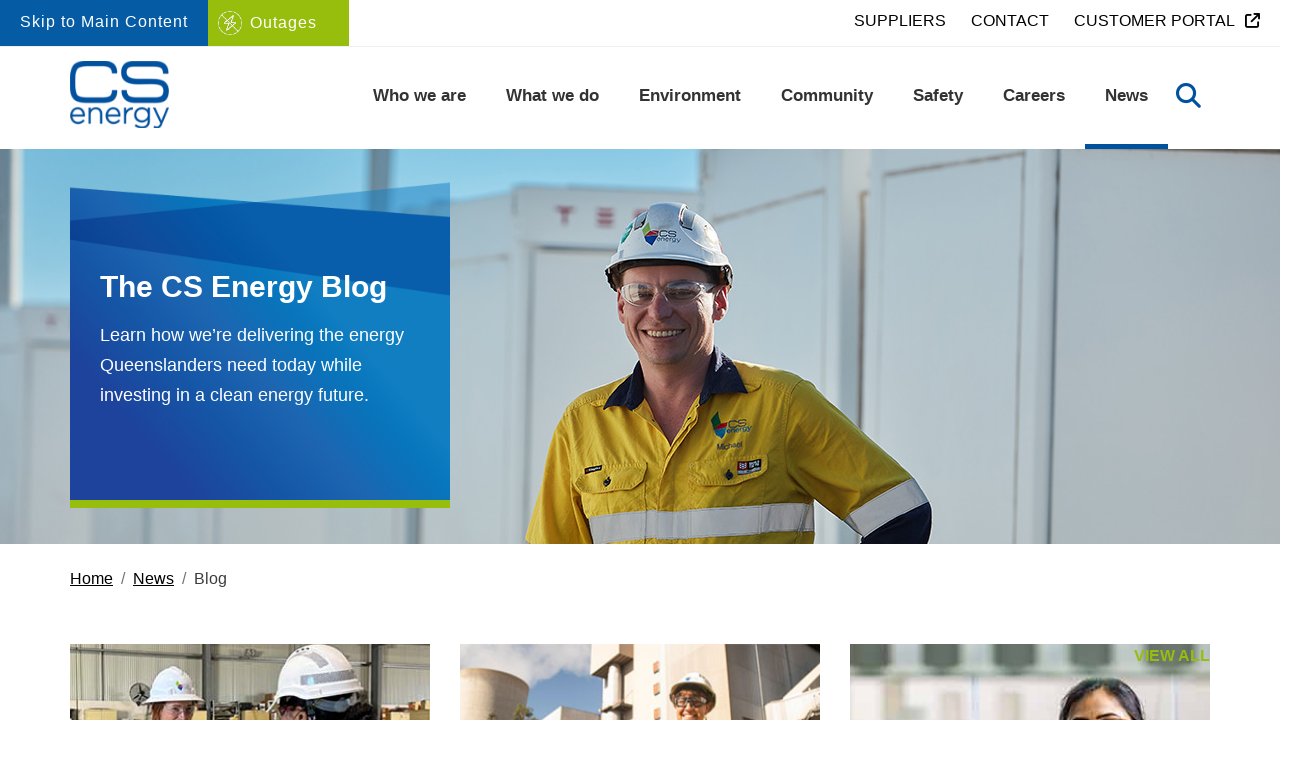

--- FILE ---
content_type: text/html; charset=utf-8
request_url: https://www.csenergy.com.au/news/blog?PagingModule=5321&Pg=2
body_size: 17104
content:

<!DOCTYPE html>
<html lang="en">
<head id="ctl00_ctl00_ctl00_Head1">
    <!-- Start cookieyes banner --> <script id="cookieyes" type="text/javascript" src="https://cdn-cookieyes.com/client_data/4eaea7ad2305c250d657b37c/script.js"></script> <!-- End cookieyes banner -->
    <title>
	The CS Energy Blog | CS Energy
</title><meta charset="utf-8" /><meta http-equiv="X-UA-Compatible" content="IE=edge" /><meta name="viewport" content="width=device-width, initial-scale=1, maximum-scale=1, user-scalable=no" /><link rel="icon" type="image/png" href="/images/UserUploadedImages/11/favicon-96x96.png" />
    <meta name="DC.Creator" scheme="AglsAgent" content="CS Energy" />  <meta name="DC.Title" content="The CS Energy Blog" />  <meta name="DC.Subject" content="The CS Energy Blog" />  <meta name="DC.Description" content="Learn how we’re delivering the energy Queenslanders need today while investing in a clean energy future."/>  <meta name="AGLS.Audience" scheme="agls-audience" content="All"/>  <meta name="DC.Date.created" scheme="ISO8601" content="2024-04-07"/>  <meta name="DC.Date.modified" scheme="ISO8601" content="2025-09-03"/>  <meta name="DC.Publisher" scheme="AglsAgent" content="CS Energy"/>  <meta name="DC.Type.documentType" scheme="agls-document" content="Article"/>

  <meta name="generator" content="elcomCMS - http://elcomCMS.com" />

  <meta property="og:type" content="article" />

  <meta property="og:url" content="https://www.csenergy.com.au/news/blog/the-cs-energy-blog" />

  <meta property="og:description" content="Learn how we’re delivering the energy Queenslanders need today while investing in a clean energy future." />

  <meta property="og:title" content="The CS Energy Blog" />

  <link rel="canonical" href="https://www.csenergy.com.au/news/blog" />
<script src="/include/js/jquery-3.5.1.min.js?_zv=202515101501" type="text/javascript" ></script>
<script src="/include/js/sitedisclaimer.js?_zv=202515101501" type="text/javascript" ></script>
<script src="/include/js/responsiveimage.min.js?_zv=202515101501" type="text/javascript" ></script>
<script type="text/javascript">var responsive_threshold= { small:0, medium:768, source:1200 };
</script>
<script src="/include/js/errors.min.js?_zv=202515101501" type="text/javascript" ></script>
<script src="/include/js-quicksearchbundle?_zv=202515101501" type="text/javascript" defer="defer"></script>
<script type="text/javascript">function cleanUpBots() { 
$.each($('.widget a[href*="__bot="]'),function() { try { $(this).attr('href', $(this).attr('href').replace('__bot=1&amp;', '').replace('__bot=1&', '')); } catch (err) { } })  
$.each($('article a[href*="__bot="]'),function() { try { $(this).attr('href', $(this).attr('href').replace('__bot=1&amp;', '').replace('__bot=1&', '')); } catch (err) { } }) 
 } 
$(document).ready(function () {cleanUpBots(); }); 
</script>
<link href="/ecthemes/3/css/font-awesome?_zv=202515101501" type="text/css" rel="stylesheet" media="screen,print,pdf" /><link href="/ecthemes/3/css/theme-bundle?_zv=202515101501" type="text/css" rel="stylesheet" media="screen,print,pdf" /><link href="/ecthemes/3/css/print.min.css?_zv=202515101501" type="text/css" rel="stylesheet" media="print,pdf" /><link href="https://cdnjs.cloudflare.com/ajax/libs/flexslider/2.7.0/flexslider.min.css" type="text/css" rel="stylesheet" media="all" />
    <!-- Google tag (gtag.js) -->
    <script async src="https://www.googletagmanager.com/gtag/js?id=G-JYTSDG7B13"></script>
    <script>
      window.dataLayer = window.dataLayer || [];
      function gtag() {
        dataLayer.push(arguments);
      }
      gtag("js", new Date());
      gtag("config", "G-JYTSDG7B13");
    </script>
    <!--[if IE]>
      <style type="text/css">
        .top-our-performance .left {
          background: transparent;
          filter: progid:DXImageTransform.Microsoft.gradient(startColorstr=#0000004d,endColorstr=#0000004d);
          zoom: 1;
        }
        .top-our-performance .center {
          background: transparent;
          filter: progid:DXImageTransform.Microsoft.gradient(startColorstr=#0000001a,endColorstr=#0000001a);
          zoom: 1;
        }
        .bottom-our-performance .left {
          background: transparent;
          filter: progid:DXImageTransform.Microsoft.gradient(startColorstr=#54a11466,endColorstr=#54a11466);
          zoom: 1;
        }
        .bottom-our-performance .center {
          background: transparent;
          filter: progid:DXImageTransform.Microsoft.gradient(startColorstr=#54a114cc,endColorstr=#54a114cc);
          zoom: 1;
        }
      </style>
    <![endif]-->
  <script type="text/javascript">
    adroll_adv_id = "4N5JMVSLBRC4LPANBIHOWX";
    adroll_pix_id = "DI27DW6ULZD37BYYBUWC7C";
    adroll_version = "2.0";

    (function (w, d, e, o, a) {
      w.__adroll_loaded = true;
      w.adroll = w.adroll || [];
      w.adroll.f = ["setProperties", "identify", "track"];
      var roundtripUrl = "https://s.adroll.com/j/" + adroll_adv_id + "/roundtrip.js";
      for (a = 0; a < w.adroll.f.length; a++) {
        w.adroll[w.adroll.f[a]] =
          w.adroll[w.adroll.f[a]] ||
          (function (n) {
            return function () {
              w.adroll.push([n, arguments]);
            };
          })(w.adroll.f[a]);
      }

      e = d.createElement("script");
      o = d.getElementsByTagName("script")[0];
      e.async = 1;
      e.src = roundtripUrl;
      o.parentNode.insertBefore(e, o);
    })(window, document);
    adroll.track("pageView");
  </script>
<link href="/Telerik.Web.UI.WebResource.axd?d=jgIOmXofwS3ap14cwj3C4MIvkYHY5EMxydwGrpQj_xxYp-XDvJ8RTonO-PrbR-exEKHOthTUyN2TMNWzvRxz4ntI-iDdTIv01LbhGpaeripO--eCrx0339pBUCdu1K6rvPD13DWfwrRTZul5a9vrvw2&amp;t=638841414637275692&amp;compress=1&amp;_TSM_CombinedScripts_=%3b%3bCMDotNet.Skins%3aen-AU%3a220bcb05-326a-46c4-9615-6234af8ddb5d%3ab5dc755c" type="text/css" rel="stylesheet" /></head>
<body id="ctl00_ctl00_ctl00_BodyTag" class="cm-article1207">
    <script async src="https://www.influ2.com/tracker?clid=01c5340b-49db-4ca0-a631-dd05bae90bc2"></script>
    <form method="post" action="./blog?PagingModule=5321&amp;Pg=2" id="aspnetForm">
<div class="aspNetHidden">
<input type="hidden" name="returnurlforpage" id="returnurlforpage" value="/news/blog?PagingModule=5321&amp;Pg=2" />
<input type="hidden" name="ctl00_ctl00_ctl00_ctl10_TSSM" id="ctl00_ctl00_ctl00_ctl10_TSSM" value="" />
<input type="hidden" name="ctl00_ctl00_ctl00_rsm_TSM" id="ctl00_ctl00_ctl00_rsm_TSM" value="" />
<input type="hidden" name="__EVENTTARGET" id="__EVENTTARGET" value="" />
<input type="hidden" name="__EVENTARGUMENT" id="__EVENTARGUMENT" value="" />
<input type="hidden" name="__VIEWSTATE" id="__VIEWSTATE" value="/[base64]" />
</div>

<script type="text/javascript">
//<![CDATA[
var theForm = document.forms['aspnetForm'];
if (!theForm) {
    theForm = document.aspnetForm;
}
function __doPostBack(eventTarget, eventArgument) {
    if (!theForm.onsubmit || (theForm.onsubmit() != false)) {
        theForm.__EVENTTARGET.value = eventTarget;
        theForm.__EVENTARGUMENT.value = eventArgument;
        theForm.submit();
    }
}
//]]>
</script>


<script src="/WebResource.axd?d=Xu3O_dmGPsdPu_7ApMYYVHAD8fwF6WSdfggd22lRxdYjviEkxyAIeepWBcooAQtDTRdbthII1c8oEibXCR4jBwHkR3UFLvKdudH-z4Tofq81&amp;t=638901896248157332" type="text/javascript"></script>


<script src="/Telerik.Web.UI.WebResource.axd?_TSM_HiddenField_=ctl00_ctl00_ctl00_rsm_TSM&amp;compress=1&amp;_TSM_CombinedScripts_=%3b%3bSystem.Web.Extensions%2c+Version%3d4.0.0.0%2c+Culture%3dneutral%2c+PublicKeyToken%3d31bf3856ad364e35%3aen-AU%3aa8328cc8-0a99-4e41-8fe3-b58afac64e45%3aea597d4b%3ab25378d2" type="text/javascript"></script>
<div class="aspNetHidden">

	<input type="hidden" name="__VIEWSTATEGENERATOR" id="__VIEWSTATEGENERATOR" value="541A68AF" />
	<input type="hidden" name="__EVENTVALIDATION" id="__EVENTVALIDATION" value="/wEdAAY/Fqw7v3xiXe4BtD5vTXFcXU1dfi9ONGmfDXy4uB6EdIW7jCkIMM/wT/59Ml2F+kMKjR6Gv3+TLpabVvLECGEO2WX7KdH4x1f5J5EzvrEFg/64NBaMWXpLb15oOLGhmolrOaRtkwCAW15ynrLlwJukesqV27NZGFLqbCmXrR6SQw==" />
</div>
      


      
      <header id="header" role="banner">
        <div id="header-top" class="border-bottom">
          <div class="container-fluid">
            <div class="row">
              <div class="skip-link float-left align">
        

        <a class="btn primary d-lg-block d-none" href="#page-content">Skip to Main Content</a>
    
        
              </div>
              <div class="outage-button float-left align">
                

        <a class="btn btn-outage" href="/what-we-do/wholesale-market/outages">Outages</a>
    
  
            </div>
              <div class="float-right header-login">
                <div id="header-login">
                  <ul class="hmenu menu31">
   <li class="iFOL251 first"><a href="/suppliers"><span>Suppliers</span></a>
   </li>
   <li class="iFOL16"><a href="/contact"><span>Contact</span></a>
   </li>
   <li class="iUSR0 last"><a href="https://csenergy.meterdata.app/org/CSE/Home"><span>Customer Portal</span></a>
   </li>
   
</ul>

                </div>
              </div>
            </div>
          </div>
        </div>
        <div id="header-bottom">
          <div class="container">
            <div class="row">
              <div class="col-12 no-padding-right-sm no-padding-left-sm">
                <nav id="main-nav" class="navbar" role="navigation">
                  <div id="header-search" class="navbar-search" aria-expanded="false">
                    

        <div id="_Search_13_SearchPanel" class="searchPanel ">
	
            
            
            
            <label for="_Search_13_strSearchKeyword">Search for</label>
            <div class="input-group">
                <input name="ctl00$ctl00$ctl00$_Search_13$strSearchKeyword" type="text" maxlength="50" id="_Search_13_strSearchKeyword" class="searchInput form-control" title="Search" onkeypress="javascript:return WebForm_FireDefaultButton(event, &#39;_Search_13_SearchLinkButton&#39;);" />
                <div class="input-group-append">
                    <a onclick="return PerformSearchDirect(this, 13);" id="_Search_13_SearchLinkButton" class="btn btn-primary" href="javascript:__doPostBack(&#39;ctl00$ctl00$ctl00$_Search_13$SearchLinkButton&#39;,&#39;&#39;)">Search</a>
                    
                </div>
            </div>
        
            <input name="ctl00$ctl00$ctl00$_Search_13$textNewWindowWidth" type="hidden" id="_Search_13_textNewWindowWidth" />
            <input name="ctl00$ctl00$ctl00$_Search_13$textNewWindowHeight" type="hidden" id="_Search_13_textNewWindowHeight" />
            <input name="ctl00$ctl00$ctl00$_Search_13$textNewWindiwResize" type="hidden" id="_Search_13_textNewWindiwResize" />
                  
            <script type="text/javascript">               
                function PerformSearchDirect(sender, moduleid) {

                    var inputField = $(sender).parent().parent().find(".searchInput");                    

                    try {
                        searchinput = encodeURIComponent(inputField.val().trim());
                    } catch (e) {
                        console.warn(e.message);
                        searchinput = "";
                    }
                    if (searchinput.length > 0) {
                        window.location.href = '/search.aspx?moduleid=' + moduleid + '&keywords=' + searchinput
                    }
                    else {
                        errors.showInputError("Search field cannot be blank", inputField, null, true);
                    }

                    // always prevent postback 
                    return false;
                }
            </script>

            <div id="_Search_13_QuickSearchPanel" class="quickSearchPanel">
		
                <div id="_Search_13_dynamicResults" class="dynamic-results" style="display: none;">
                    <div id="_Search_13_dynamicResultsMask" class="dynamic-results-mask">
                        Loading results...
                    </div>
                    <div id="_Search_13_dynamicResultsInner" class="dynamic-results-inner">
                    </div>
                    <div id="_Search_13_dynamicResultsLinks" class="dynamic-results-links">
                        <a id="_Search_13_moreResults" class="more-results" onclick="javascript:document.getElementById(&#39;_Search_13_SearchLinkButton&#39;).click();">More Results</a>
                        <a id="close-results">Close</a>
                    </div>
                </div>
                <script type="text/javascript">

                    // Init in document.ready
                    $(document).ready(function () {
                        var myController_13 = new quickSearchController();
                        var parentControl = $("#_Search_13_SearchPanel");
                        myController_13.init(parentControl, 13, 5, 500, 10);
                    });
                </script>
            
	</div>
        
</div>
    
                  </div>
                  <div id="header-icon" class="navbar-header navbar-left float-left">
                    <a class="navbar-brand" href="/"><span class="sr-only">Navigate to home page</span></a>
                  </div>
                  <div class="navbar-right navbar-expand-lg float-right">
                    <div id="site-nav" class="collapse navbar-collapse navbar-expand-lg navbar-left float-left">
                      <button type="button" class="btn icon icon-menu navbar-toggler collapsed" data-toggle="collapse" data-target="#site-nav" aria-expanded="false">
                        <span class="sr-only">Toggle navigation</span>
                      </button>
                      <ul class="hmenu menu7">
   <li class="iFOL209 first"><a href="/who-we-are"><span>Who we are</span></a>
   <ul>
         <li class="iFOL332 first"><a href="/who-we-are/about-cs-energy"><span>About CS Energy</span></a>
         </li>
         <li class="iFOL213"><a href="/who-we-are/our-strategy"><span>Our strategy</span></a>
         </li>
         <li class="iFOL214"><a href="/who-we-are/our-values"><span>Our values</span></a>
         </li>
         <li class="iFOL215"><a href="/who-we-are/board"><span>Board</span></a>
         </li>
         <li class="iFOL216"><a href="/who-we-are/executive-team"><span>Executive leadership team</span></a>
         </li>
         <li class="iFOL217"><a href="/who-we-are/corporate-governance"><span>Corporate governance</span></a>
         </li>
         <li class="iFOL191 last"><a href="/who-we-are/reports-and-publications"><span>Reports and publications</span></a>
         <ul>
                  <li class="iFOL275 first"><a href="/who-we-are/reports-and-publications/annual-reports"><span>Annual Reports</span></a>
                  </li>
                  <li class="iFOL276 last"><a href="/who-we-are/reports-and-publications/all-reports-and-publications"><span>All reports and publications</span></a>
                  </li>
                  
         </ul>
         </li>
         
   </ul>
   </li>
   <li class="iFOL219"><a href="/what-we-do"><span>What we do</span></a>
   <ul>
         <li class="iFOL293 first"><a href="/what-we-do/retail-energy-for-large-users"><span>Retail energy for large users</span></a>
         <ul>
                  <li class="iFOL292 first"><a href="/what-we-do/retail-energy-for-large-users/our-service-offering"><span>Our retail service offering</span></a>
                  </li>
                  <li class="iFOL331 last"><a href="/what-we-do/retail-energy-for-large-users/get-a-quote"><span>Get a quote</span></a>
                  </li>
                  
         </ul>
         </li>
         <li class="iFOL279"><a href="/what-we-do/alinta-energy-joint-venture"><span>Alinta Energy retail joint venture</span></a>
         </li>
         <li class="iFOL225"><a href="/what-we-do/wholesale-market"><span>Wholesale market</span></a>
         <ul>
                  <li class="iFOL318 first"><a href="/what-we-do/wholesale-market/our-role-in-the-nem"><span>Our role in the NEM</span></a>
                  </li>
                  <li class="iFOL363"><a href="/what-we-do/wholesale-market/outages"><span>Outages</span></a>
                  </li>
                  <li class="iFOL317 last"><a href="/what-we-do/wholesale-market/queensland-energy-class-action"><span>Queensland Electricity Class Action</span></a>
                  </li>
                  
         </ul>
         </li>
         <li class="iFOL220"><a href="/what-we-do/power-generation"><span>Thermal generation</span></a>
         <ul>
                  <li class="iFOL221 first"><a href="/what-we-do/thermal-generation/kogan-creek-power-station"><span>Kogan Creek Power Station</span></a>
                  </li>
                  <li class="iFOL222"><a href="/what-we-do/thermal-generation/callide-power-station"><span>Callide Power Station</span></a>
                  <ul>
                              <li class="iFOL314 first"><a href="/what-we-do/thermal-generation/callide-power-station/c4recovery"><span>Callide Unit C4 recovery</span></a>
                              </li>
                              <li class="iFOL345 last"><a href="/what-we-do/thermal-generation/callide-power-station/callide-c-cooling-tower-rebuild"><span>Callide C Cooling Towers Rebuild</span></a>
                              </li>
                              
                  </ul>
                  </li>
                  <li class="iFOL230 last"><a href="/what-we-do/thermal-generation/coal-supplies"><span>Coal supplies</span></a>
                  </li>
                  
         </ul>
         </li>
         <li class="iFOL227"><a href="/what-we-do/solar-and-wind-energy"><span>Renewable energy</span></a>
         <ul>
                  <li class="iFOL359 first"><a href="/what-we-do/renewable-energy/solar"><span>Solar energy</span></a>
                  </li>
                  <li class="iFOL360"><a href="/what-we-do/renewable-energy/wind"><span>Wind energy</span></a>
                  </li>
                  <li class="iFOL361"><a href="/what-we-do/renewable-energy/hybrid"><span>Hybrid renewables</span></a>
                  </li>
                  <li class="iFOL320 last"><a href="/what-we-do/renewable-energy/kogan-renewable-hydrogen-project"><span>Kogan Renewable Hydrogen Demonstration Plant</span></a>
                  </li>
                  
         </ul>
         </li>
         <li class="iFOL323 last"><a href="/what-we-do/firming-and-storage"><span>Firming and storage</span></a>
         <ul>
                  <li class="iFOL324 first"><a href="/what-we-do/firming-and-storage/chinchilla-battery"><span>Chinchilla Battery</span></a>
                  </li>
                  <li class="iFOL336"><a href="/what-we-do/firming-and-storage/greenbank-battery"><span>Greenbank Battery</span></a>
                  </li>
                  <li class="iFOL338 last"><a href="/what-we-do/firming-and-storage/brigalow-peaking-power-plant"><span>Brigalow Peaking Power Plant</span></a>
                  </li>
                  
         </ul>
         </li>
         
   </ul>
   </li>
   <li class="iFOL195"><a href="/environment"><span>Environment</span></a>
   <ul>
         <li class="iFOL202 first"><a href="/environment/our-responsibility"><span>Our responsibility</span></a>
         </li>
         <li class="iFOL203"><a href="/environment/environmental-management"><span>Environmental management</span></a>
         </li>
         <li class="iFOL204"><a href="/environment/emissions"><span>Emissions</span></a>
         </li>
         <li class="iFOL205"><a href="/environment/water-management"><span>Water management</span></a>
         </li>
         <li class="iFOL206"><a href="/environment/ash-management"><span>Ash management</span></a>
         </li>
         <li class="iFOL311 last"><a href="/environment/pfas-monitoring"><span>PFAS monitoring</span></a>
         <ul>
                  <li class="iFOL313 first"><a href="/environment/pfas-monitoring/about-pfas"><span>About PFAS</span></a>
                  </li>
                  <li class="iFOL312 last"><a href="/environment/pfas-monitoring/callide-pfas-monitoring"><span>Callide PFAS monitoring</span></a>
                  </li>
                  
         </ul>
         </li>
         
   </ul>
   </li>
   <li class="iFOL196"><a href="/community"><span>Community</span></a>
   <ul>
         <li class="iFOL231 first"><a href="/community/sponsorships"><span>Social investment</span></a>
         <ul>
                  <li class="iFOL294 first"><a href="/community/social-investment/our-social-investment-programs"><span>Our social investment programs</span></a>
                  </li>
                  <li class="iFOL295 last"><a href="/community/social-investment/past-recipients"><span>Past recipients</span></a>
                  </li>
                  
         </ul>
         </li>
         <li class="iFOL235"><a href="/community/philanthropy"><span>Philanthropy</span></a>
         </li>
         <li class="iFOL234"><a href="/community/indigenous-australians"><span>Indigenous Australians</span></a>
         <ul>
                  <li class="iFOL339 first"><a href="/community/indigenous-australians/traditional-owners"><span>Traditional Owners</span></a>
                  </li>
                  <li class="iFOL341"><a href="/community/indigenous-australians/reconciliation-action-plan"><span>Reconciliation Action Plan</span></a>
                  </li>
                  <li class="iFOL340 last"><a href="/community/indigenous-australians/qut-indigenous-scholarship"><span>First Nations scholarships</span></a>
                  </li>
                  
         </ul>
         </li>
         <li class="iFOL233"><a href="/community/being-a-good-neighbour"><span>Being a good neighbour</span></a>
         </li>
         <li class="iFOL278"><a href="/community/the-energy-charter"><span>The Energy Charter</span></a>
         </li>
         <li class="iFOL335 last"><a href="/community/stakeholder-advisory-council"><span>Stakeholder Advisory Council</span></a>
         </li>
         
   </ul>
   </li>
   <li class="iFOL298"><a href="/safety"><span>Safety</span></a>
   <ul>
         <li class="iFOL237 first"><a href="/safety/our-commitment"><span>Our commitment</span></a>
         </li>
         <li class="iFOL238"><a href="/safety/our-safety-system"><span>Our safety system</span></a>
         </li>
         <li class="iFOL239"><a href="/safety/personal-safety"><span>Personal safety</span></a>
         </li>
         <li class="iFOL273"><a href="/safety/process-safety"><span>Process safety</span></a>
         </li>
         <li class="iFOL301"><a href="/safety/health-and-wellbeing"><span>Health and wellbeing</span></a>
         </li>
         <li class="iFOL241"><a href="/safety/contractor-safety"><span>Contractor safety</span></a>
         </li>
         <li class="iFOL242 last"><a href="/safety/site-inductions"><span>Site inductions</span></a>
         </li>
         
   </ul>
   </li>
   <li class="iFOL198"><a href="/careers"><span>Careers</span></a>
   <ul>
         <li class="iFOL243 first"><a href="/careers/working-at-cs-energy"><span>Working at CS Energy</span></a>
         </li>
         <li class="iFOL272"><a href="/careers/our-locations"><span>Our locations</span></a>
         </li>
         <li class="iFOL244"><a href="/careers/employee-benefits"><span>Employee benefits</span></a>
         </li>
         <li class="iFOL245"><a href="/careers/inclusion-and-diversity"><span>Inclusion and diversity</span></a>
         </li>
         <li class="iFOL246"><a href="/careers/graduate-program"><span>Graduate program</span></a>
         </li>
         <li class="iFOL247"><a href="/careers/apprentices-and-trainees"><span>Apprentices and trainees</span></a>
         </li>
         <li class="iFOL248"><a href="/careers/recruitment-process"><span>Recruitment process</span></a>
         </li>
         <li class="iFOL208 last"><a href="https://career10.successfactors.com/career?company=csenergylt&amp;career%5fns=job%5flisting%5fsummary&amp;navBarLevel=JOB%5fSEARCH&amp;_s.crb=4UnaqrmghgbbKcR%2bJwC2fJGxm4gktWncX12cU0m1yEU%3d "><span>Current vacancies</span></a>
         </li>
         
   </ul>
   </li>
   <li class="iFOL192"><a href="/news/latest-news/latest-news"><span>News</span></a>
   <ul>
         <li class="iFOL263 first"><a href="/news/latest-news"><span>Latest News</span></a>
         </li>
         <li class="iFOL250"><a href="/news/media-enquiries"><span>Media enquiries</span></a>
         </li>
         <li class="iFOL189"><a href="/news/news-archive"><span>News archive</span></a>
         </li>
         <li class="iFOL348 last selected"><a href="/news/blog"><span>Blog</span></a>
         </li>
         
   </ul>
   </li>
   <li class="iFOL251"><a href="/suppliers"><span>Suppliers</span></a>
   </li>
   <li class="iFOL16 last"><a href="/contact"><span>Contact</span></a>
   </li>
   
</ul>

                      <button type="button" class="btn icon icon-search float-right" data-target="#site-search" aria-expanded="false">
                        <span class="sr-only">Toggle search</span>
                      </button>
                    </div>
                  </div>
                </nav>
              </div>
            </div>
          </div>
        </div>
      </header>
      <main id="page-content" role="main">
        
<div class="content-banner">
  <div class="row">
    
<div class="bg bg-image bg-landing tbl-cell">
    

        <img src="/Images/UserUploadedImages/348/Mick-Louis-CBESS-banner.jpg" alt="Battery employee" style="border: 0px solid;" />
    

<div class="container">
<div class="col-xl-4 col-lg-4 col-md-5 col-12 align-left left-float no-padding-right no-padding-left padding-right-sm padding-left-sm">
<div class="home-squares full margin-top-mid margin-bottom-mid">
    <article class="bg bg-image bg-top-center bg-transparent bg-square-blue border-bottom border-bottom-thick green align-left padding-top-max padding-right-mid padding-bottom-max padding-left-mid padding-top-mid-sm padding-top-right-sm padding-bottom-mid-sm padding-left-mid-sm padding-right-mid-xs padding-left-mid-xs">
        <h1 class="no-padding no-margin padding-top-mid-sm padding-bottom-sm">The CS Energy Blog</h1>
        <p class="padding-all no-padding-right no-padding-left no-margin no-padding-top-sm">Learn how we’re delivering the energy Queenslanders need today while investing in a clean energy future.</p>
</article>
</div>
</div>
</div>
</div>



  </div>
  <div class="row">
    <div class="container">
      <div id="breadcrumb-panel" class="col-12">
        <div id="breadcrumbs">
          <p id="breadcrumblabel">You are here:</p><ol itemscope itemtype="https://schema.org/BreadcrumbList" class="breadcrumb" aria-labelledby="breadcrumblabel"><li itemprop="itemListElement" itemscope="itemscope" itemtype="https://schema.org/ListItem" class="breadcrumb-item"><a itemprop="item" href="/"><span itemprop="name">Home</span></a><meta itemprop="position" content="1"></meta></li><li itemprop="itemListElement" itemscope="itemscope" itemtype="https://schema.org/ListItem" class="breadcrumb-item"><a itemprop="item" href="/news"><span itemprop="name">News</span></a><meta itemprop="position" content="2"></meta></li><li itemprop="itemListElement" itemscope itemtype="https://schema.org/ListItem" class="breadcrumb-item"><span itemprop="name" class="clsBreadCrumbsHighlighted">Blog</span><meta itemprop="position" content="3"/></li></ol>
        </div>
      </div>
    </div>
  </div>
</div>
<div class="content-area container">
  <div class="row">
    


  </div>
  <div class="row">
    


    
<article class="col-12 d-flex flex-column-reverse padding-top-mid">
  
  
  
  
  
  
<div class="widget blog-widget" id="Widget5321"><div class="row">
<p class="view-all uppercase"><a href="/news/blog/the-cs-energy-blog">View All</a></p>

<div class="col-lg-4 col-md-6 col-sm-12 col-12 item margin-bottom">
<div class="position-relative bg bg-image h-236 link-overlay" style="height: 236px; background-image: url(/Images/UserUploadedImages/348/Alivia-Bonk_Kogan-Creek-Power-Station_IMG_9197_thumbnail.jpg);">
<a href="/news/blog/personal-experience-driving-better-workplace-outcomes">Personal experience driving better workplace outcomes</a>
</div>
    <div class="blog-desc-content padding-top-mid padding-right-mid padding-bottom-full padding-left-mid padding-top-mid-xs padding-right-mid-xs padding-left-mid-xs">
     <p class="no-margin-bottom"><span class="subItemDate"><span class="subItemDateDay">11</span>&nbsp;<span class="subItemDateMonth">Aug</span>&nbsp;<span class="subItemDateYear">2025</span></span></p>
      <h2><a href="/news/blog/personal-experience-driving-better-workplace-outcomes">Personal experience driving better workplace outcomes</a></h2>
      <p class="desc">Alivia Bonk is the Health & Safety Advisor at Kogan Creek Power Station.</p>
      <div class="taxonomy"></div>
    </div>
</div>

<div class="col-lg-4 col-md-6 col-sm-12 col-12 item margin-bottom">
<div class="position-relative bg bg-image h-236 link-overlay" style="height: 236px; background-image: url(/Images/UserUploadedImages/348/Jenny-Heit_thumbnail.jpg);">
<a href="/news/blog/from-overhauls-to-building-firming-energy-assets">From overhauls to building firming energy assets</a>
</div>
    <div class="blog-desc-content padding-top-mid padding-right-mid padding-bottom-full padding-left-mid padding-top-mid-xs padding-right-mid-xs padding-left-mid-xs">
     <p class="no-margin-bottom"><span class="subItemDate"><span class="subItemDateDay">6</span>&nbsp;<span class="subItemDateMonth">Aug</span>&nbsp;<span class="subItemDateYear">2025</span></span></p>
      <h2><a href="/news/blog/from-overhauls-to-building-firming-energy-assets">From overhauls to building firming energy assets</a></h2>
      <p class="desc">Cost Controller Jenny Heit started her career at CS Energy on a two-week contract at Callide Power Station.</p>
      <div class="taxonomy"></div>
    </div>
</div>

<div class="col-lg-4 col-md-6 col-sm-12 col-12 item margin-bottom">
<div class="position-relative bg bg-image h-236 link-overlay" style="height: 236px; background-image: url(/Images/UserUploadedImages/348/CS-Energy_KCPS_Renuka-Karanam_Oct23-193_thumbnail.jpg);">
<a href="/news/blog/a-career-stemming-from-the-classroom-to-the-lab">A career STEMming from the classroom to the lab</a>
</div>
    <div class="blog-desc-content padding-top-mid padding-right-mid padding-bottom-full padding-left-mid padding-top-mid-xs padding-right-mid-xs padding-left-mid-xs">
     <p class="no-margin-bottom"><span class="subItemDate"><span class="subItemDateDay">25</span>&nbsp;<span class="subItemDateMonth">Jul</span>&nbsp;<span class="subItemDateYear">2025</span></span></p>
      <h2><a href="/news/blog/a-career-stemming-from-the-classroom-to-the-lab">A career STEMming from the classroom to the lab</a></h2>
      <p class="desc">Renuka Karanam is a Lab Technician at Kogan Creek Power Station.</p>
      <div class="taxonomy"></div>
    </div>
</div>

<div class="col-lg-4 col-md-6 col-sm-12 col-12 item margin-bottom">
<div class="position-relative bg bg-image h-236 link-overlay" style="height: 236px; background-image: url(/Images/UserUploadedImages/348/Tom-Watson_headshot_thumbnail.jpg);">
<a href="/news/blog/from-apprentice-to-mentor">From apprentice to mentor</a>
</div>
    <div class="blog-desc-content padding-top-mid padding-right-mid padding-bottom-full padding-left-mid padding-top-mid-xs padding-right-mid-xs padding-left-mid-xs">
     <p class="no-margin-bottom"><span class="subItemDate"><span class="subItemDateDay">26</span>&nbsp;<span class="subItemDateMonth">Jun</span>&nbsp;<span class="subItemDateYear">2025</span></span></p>
      <h2><a href="/news/blog/from-apprentice-to-mentor">From apprentice to mentor</a></h2>
      <p class="desc">Tom Watson is a Trade Maintainer - Mechanical at Kogan Creek Power Station.</p>
      <div class="taxonomy"></div>
    </div>
</div>

<div class="col-lg-4 col-md-6 col-sm-12 col-12 item margin-bottom">
<div class="position-relative bg bg-image h-236 link-overlay" style="height: 236px; background-image: url(/Images/UserUploadedImages/348/CPS_apprentice-Jayden-Roberston_Africa-tour-2_2025_353x227.jpg);">
<a href="/news/blog/our-international-representative">Our international representative</a>
</div>
    <div class="blog-desc-content padding-top-mid padding-right-mid padding-bottom-full padding-left-mid padding-top-mid-xs padding-right-mid-xs padding-left-mid-xs">
     <p class="no-margin-bottom"><span class="subItemDate"><span class="subItemDateDay">4</span>&nbsp;<span class="subItemDateMonth">Jun</span>&nbsp;<span class="subItemDateYear">2025</span></span></p>
      <h2><a href="/news/blog/our-international-representative">Our international representative</a></h2>
      <p class="desc">CS Energy apprentice Jayden Robertson has recently returned from a rugby tour of Africa.</p>
      <div class="taxonomy"></div>
    </div>
</div>

<div class="col-lg-4 col-md-6 col-sm-12 col-12 item margin-bottom">
<div class="position-relative bg bg-image h-236 link-overlay" style="height: 236px; background-image: url(/Images/UserUploadedImages/348/Daniel-Griggs_Kogan-Creek-Power-Station_March-2025_353x227.jpg);">
<a href="/news/blog/employee-profile-daniel-griggs-electrical-instrumentation-apprentice">Employee profile: Daniel Griggs, Electrical & Instrumentation Apprentice</a>
</div>
    <div class="blog-desc-content padding-top-mid padding-right-mid padding-bottom-full padding-left-mid padding-top-mid-xs padding-right-mid-xs padding-left-mid-xs">
     <p class="no-margin-bottom"><span class="subItemDate"><span class="subItemDateDay">12</span>&nbsp;<span class="subItemDateMonth">May</span>&nbsp;<span class="subItemDateYear">2025</span></span></p>
      <h2><a href="/news/blog/employee-profile-daniel-griggs-electrical-instrumentation-apprentice">Employee profile: Daniel Griggs, Electrical & Instrumentation Apprentice</a></h2>
      <p class="desc">Daniel Griggs was just nine years old when he knew he wanted to be an electrician.</p>
      <div class="taxonomy"></div>
    </div>
</div>

<div class="col-lg-4 col-md-6 col-sm-12 col-12 item margin-bottom">
<div class="position-relative bg bg-image h-236 link-overlay" style="height: 236px; background-image: url(/Images/UserUploadedImages/294/GBCBF_R1_Greenbank-Gators-swim-meet_Feb2025_swimming-5-thumb.jpg);">
<a href="/news/blog/greenbank-gators-make-a-splash-host-first-swim-meet">Greenbank Gators make a splash, host first swim meet</a>
</div>
    <div class="blog-desc-content padding-top-mid padding-right-mid padding-bottom-full padding-left-mid padding-top-mid-xs padding-right-mid-xs padding-left-mid-xs">
     <p class="no-margin-bottom"><span class="subItemDate"><span class="subItemDateDay">2</span>&nbsp;<span class="subItemDateMonth">Apr</span>&nbsp;<span class="subItemDateYear">2025</span></span></p>
      <h2><a href="/news/blog/greenbank-gators-make-a-splash-host-first-swim-meet">Greenbank Gators make a splash, host first swim meet</a></h2>
      <p class="desc">The Greenbank Gators swim club has hosted its first swim meet with some help from CS Energy.</p>
      <div class="taxonomy"></div>
    </div>
</div>

<div class="col-lg-4 col-md-6 col-sm-12 col-12 item margin-bottom">
<div class="position-relative bg bg-image h-236 link-overlay" style="height: 236px; background-image: url(/Images/UserUploadedImages/348/Lahiru-and-Allison-Wimalasuriya-with-their-two-children-March-2025_thumbnail.jpg);">
<a href="/news/blog/early-parenthood-made-accessible-for-both-parents">Early parenthood made accessible for both parents</a>
</div>
    <div class="blog-desc-content padding-top-mid padding-right-mid padding-bottom-full padding-left-mid padding-top-mid-xs padding-right-mid-xs padding-left-mid-xs">
     <p class="no-margin-bottom"><span class="subItemDate"><span class="subItemDateDay">28</span>&nbsp;<span class="subItemDateMonth">Mar</span>&nbsp;<span class="subItemDateYear">2025</span></span></p>
      <h2><a href="/news/blog/early-parenthood-made-accessible-for-both-parents">Early parenthood made accessible for both parents</a></h2>
      <p class="desc">CS Energy's primary carer's leave means both parents have more time with their newborns.</p>
      <div class="taxonomy"></div>
    </div>
</div>

<div class="col-lg-4 col-md-6 col-sm-12 col-12 item margin-bottom">
<div class="position-relative bg bg-image h-236 link-overlay" style="height: 236px; background-image: url(/Images/UserUploadedImages/348/Alison-Demaria_Easley-room_IMG_3910_thumbnail.jpg);">
<a href="/news/blog/pioneers-of-the-energy-industry-clarke-easley-and-telkes">Pioneers of the energy industry: Clarke, Easley, and Telkes</a>
</div>
    <div class="blog-desc-content padding-top-mid padding-right-mid padding-bottom-full padding-left-mid padding-top-mid-xs padding-right-mid-xs padding-left-mid-xs">
     <p class="no-margin-bottom"><span class="subItemDate"><span class="subItemDateDay">12</span>&nbsp;<span class="subItemDateMonth">Mar</span>&nbsp;<span class="subItemDateYear">2025</span></span></p>
      <h2><a href="/news/blog/pioneers-of-the-energy-industry-clarke-easley-and-telkes">Pioneers of the energy industry: Clarke, Easley, and Telkes</a></h2>
      <p class="desc">Clarke, Easley, and Telkes contributed to the foundations of the modern energy industry.</p>
      <div class="taxonomy"></div>
    </div>
</div>

<nav class="widgetPageLinks pageLinksBottom" id="WidgetPageLink5321" aria-label="Pagination">

<h3 class="sr-only">Page</h3><ul class="pagination"><li class="page-item"><a id="PreviousLink" href="/news/blog?PagingModule=5321&amp;Pg=1" class="resultPagePrevious page-link">Previous</a></li>
<li class="page-item"><a href="/news/blog?PagingModule=5321&amp;Pg=1" class="resultPageNumber page-link">1</a></li>
<li class="page-item active"><a href="/news/blog?PagingModule=5321&amp;Pg=2" class="resultPageNumberSelected page-link">2</a></li>
<li class="page-item"><a href="/news/blog?PagingModule=5321&amp;Pg=3" class="resultPageNumber page-link">3</a></li>
<li class="page-item"><a href="/news/blog?PagingModule=5321&amp;Pg=4" class="resultPageNumber page-link">4</a></li>
<li class="page-item"><a href="/news/blog?PagingModule=5321&amp;Pg=5" class="resultPageNumber page-link">5</a></li>
<li class="page-item"><a href="/news/blog?PagingModule=5321&amp;Pg=6" class="resultPageNumber page-link">6</a></li>
<li class="page-item"><a href="/news/blog?PagingModule=5321&amp;Pg=7" class="resultPageNumber page-link">7</a></li>
<li class="page-item"><a href="/news/blog?PagingModule=5321&amp;Pg=8" class="resultPageNumber page-link">8</a></li>
<li class="page-item"><a id="NextLink" href="/news/blog?PagingModule=5321&amp;Pg=3" class="resultPageNext page-link">Next</a></li>
</ul>
</nav>

</div>

</div>


        
    
</article>


  </div>
  <div class="row">
    


  </div>
</div>


      </main>
      <footer id="footer" role="contentinfo" class="bg bg-image bg-top-center bg-footer">
        <h2 class="sr-only">Site Information</h2>
        <article id="footer-top" class="padding-top-full padding-bottom no-padding-bottom-sm padding-top-max-extra-sm">
          <div class="container padding-top-mid padding-right-mid-sm padding-left-mid-sm">
            <div class="row padding-top-max-extra">
              <div class="col-lg-5 padding-bottom-mid">
                

        <h3>Acknowledgement of Country</h3>
<p>CS Energy acknowledges the Traditional Owners of the lands on which we operate. We pay our respects to their elders past and present, and recognise their continuing connection to the land, waters and community.</p>
    

              </div>
              <div class="col-lg-7 d-flex flex-wrap padding-bottom-mid">
                

        <div class="col-lg-4 col-md-4 col-12">
<h3>Contact Us</h3>
<ul class="contact_list contact_us">
    <li class="padding-bottom">General enquiries <a href="tel:07-3854-7777">07 3854 7777</a></li>
    <li class="padding-bottom">Retail Business Team <a href="tel:1800 950 955">1800 950 595</a></li>
    <li class="padding-bottom">Media Hotline <a href="tel:07-3854-7399">07 3854 7399</a></li>
</ul>
</div>
<div class="col-lg-4 col-md-4 col-12">
<h3>Postal address</h3>
<ul class="contact_list">
    <li>CS Energy Ltd</li>
    <li>PO Box 2227</li>
    <li>FORTITUDE VALLEY BC</li>
    <li>QLD 4006</li>
</ul>
</div>
<div class="col-lg-4 col-md-4 col-12">
<h3>Street address</h3>
<ul class="contact_list">
    <li>CS Energy Ltd</li>
    <li>Level 12</li>
    <li>31 Duncan Street</li>
    <li>FORTITUDE VALLEY</li>
    <li>QLD 4006</li>
</ul>
</div>
    

              </div>
            </div>
            <div class="row">
                <div class="col-12 d-flex flex-column flex-md-row-reverse justify-content-md-between padding-top-mid">
                    

        <div class="connect-with-us padding-bottom-full">
<a href="https://www.facebook.com/csenergyqld" target="_blank" class="icon-facebook"><em class="fa-brands fa-facebook-f"></em></a>
<a href="https://twitter.com/csenergyqld?lang=en" target="_blank" class="icon-twitter"><em class="fa-brands fa-x-twitter"></em></a>
<a href="https://www.youtube.com/channel/UCV5vxLEhHtVcP6VUAoynEXA" target="_blank" class="icon-youtoube"><em class="fa-brands fa-youtube"></em></a>
<a href="https://www.linkedin.com/company/csenergyqld" target="_blank" class="icon-linkedin"><em class="fa-brands fa-linkedin-in"></em></a>
<a href="https://www.instagram.com/csenergyqld/" target="_blank" class="icon-instagram"><em class="fa-brands fa-instagram"></em></a>
</div>
    

                    <div class="footer-sitemap-button padding-bottom-full">
                        <button type="button" data-toggle="collapse" data-target="#footer-sitemap" aria-expanded="false" aria-controls="footer-sitemap" style="color: #fff;" class="btn btn-link text-left collapsed icon icon-right icon-small icon-chevron-up py-0">Site map</button>
                    </div>
                </div>
            </div>
            <div id="footer-sitemap" class="row collapse">
              <div class="col-12 padding-top-mid padding-bottom-full">
                <ul class="hmenu menu16">
   <li class="iFOL209 first"><a href="/who-we-are"><span>Who we are</span></a>
   <ul>
         <li class="iFOL332 first"><a href="/who-we-are/about-cs-energy"><span>About CS Energy</span></a>
         </li>
         <li class="iFOL213"><a href="/who-we-are/our-strategy"><span>Our strategy</span></a>
         </li>
         <li class="iFOL214"><a href="/who-we-are/our-values"><span>Our values</span></a>
         </li>
         <li class="iFOL215"><a href="/who-we-are/board"><span>Board</span></a>
         </li>
         <li class="iFOL216"><a href="/who-we-are/executive-team"><span>Executive leadership team</span></a>
         </li>
         <li class="iFOL217"><a href="/who-we-are/corporate-governance"><span>Corporate governance</span></a>
         </li>
         <li class="iFOL191 last"><a href="/who-we-are/reports-and-publications"><span>Reports and publications</span></a>
         <ul>
                  <li class="iFOL275 first"><a href="/who-we-are/reports-and-publications/annual-reports"><span>Annual Reports</span></a>
                  </li>
                  <li class="iFOL276 last"><a href="/who-we-are/reports-and-publications/all-reports-and-publications"><span>All reports and publications</span></a>
                  </li>
                  
         </ul>
         </li>
         
   </ul>
   </li>
   <li class="iFOL219"><a href="/what-we-do"><span>What we do</span></a>
   <ul>
         <li class="iFOL293 first"><a href="/what-we-do/retail-energy-for-large-users"><span>Retail energy for large users</span></a>
         <ul>
                  <li class="iFOL292 first"><a href="/what-we-do/retail-energy-for-large-users/our-service-offering"><span>Our retail service offering</span></a>
                  </li>
                  <li class="iFOL331 last"><a href="/what-we-do/retail-energy-for-large-users/get-a-quote"><span>Get a quote</span></a>
                  </li>
                  
         </ul>
         </li>
         <li class="iFOL279"><a href="/what-we-do/alinta-energy-joint-venture"><span>Alinta Energy retail joint venture</span></a>
         </li>
         <li class="iFOL225"><a href="/what-we-do/wholesale-market"><span>Wholesale market</span></a>
         <ul>
                  <li class="iFOL318 first"><a href="/what-we-do/wholesale-market/our-role-in-the-nem"><span>Our role in the NEM</span></a>
                  </li>
                  <li class="iFOL363"><a href="/what-we-do/wholesale-market/outages"><span>Outages</span></a>
                  </li>
                  <li class="iFOL317 last"><a href="/what-we-do/wholesale-market/queensland-energy-class-action"><span>Queensland Electricity Class Action</span></a>
                  </li>
                  
         </ul>
         </li>
         <li class="iFOL220"><a href="/what-we-do/power-generation"><span>Thermal generation</span></a>
         <ul>
                  <li class="iFOL221 first"><a href="/what-we-do/thermal-generation/kogan-creek-power-station"><span>Kogan Creek Power Station</span></a>
                  </li>
                  <li class="iFOL222"><a href="/what-we-do/thermal-generation/callide-power-station"><span>Callide Power Station</span></a>
                  <ul>
                              <li class="iFOL314 first"><a href="/what-we-do/thermal-generation/callide-power-station/c4recovery"><span>Callide Unit C4 recovery</span></a>
                              </li>
                              <li class="iFOL345 last"><a href="/what-we-do/thermal-generation/callide-power-station/callide-c-cooling-tower-rebuild"><span>Callide C Cooling Towers Rebuild</span></a>
                              </li>
                              
                  </ul>
                  </li>
                  <li class="iFOL230 last"><a href="/what-we-do/thermal-generation/coal-supplies"><span>Coal supplies</span></a>
                  </li>
                  
         </ul>
         </li>
         <li class="iFOL227"><a href="/what-we-do/solar-and-wind-energy"><span>Renewable energy</span></a>
         <ul>
                  <li class="iFOL359 first"><a href="/what-we-do/renewable-energy/solar"><span>Solar energy</span></a>
                  </li>
                  <li class="iFOL360"><a href="/what-we-do/renewable-energy/wind"><span>Wind energy</span></a>
                  </li>
                  <li class="iFOL361"><a href="/what-we-do/renewable-energy/hybrid"><span>Hybrid renewables</span></a>
                  </li>
                  <li class="iFOL320 last"><a href="/what-we-do/renewable-energy/kogan-renewable-hydrogen-project"><span>Kogan Renewable Hydrogen Demonstration Plant</span></a>
                  </li>
                  
         </ul>
         </li>
         <li class="iFOL323 last"><a href="/what-we-do/firming-and-storage"><span>Firming and storage</span></a>
         <ul>
                  <li class="iFOL324 first"><a href="/what-we-do/firming-and-storage/chinchilla-battery"><span>Chinchilla Battery</span></a>
                  </li>
                  <li class="iFOL336"><a href="/what-we-do/firming-and-storage/greenbank-battery"><span>Greenbank Battery</span></a>
                  </li>
                  <li class="iFOL338 last"><a href="/what-we-do/firming-and-storage/brigalow-peaking-power-plant"><span>Brigalow Peaking Power Plant</span></a>
                  </li>
                  
         </ul>
         </li>
         
   </ul>
   </li>
   <li class="iFOL195"><a href="/environment"><span>Environment</span></a>
   <ul>
         <li class="iFOL202 first"><a href="/environment/our-responsibility"><span>Our responsibility</span></a>
         </li>
         <li class="iFOL203"><a href="/environment/environmental-management"><span>Environmental management</span></a>
         </li>
         <li class="iFOL204"><a href="/environment/emissions"><span>Emissions</span></a>
         </li>
         <li class="iFOL205"><a href="/environment/water-management"><span>Water management</span></a>
         </li>
         <li class="iFOL206"><a href="/environment/ash-management"><span>Ash management</span></a>
         </li>
         <li class="iFOL311 last"><a href="/environment/pfas-monitoring"><span>PFAS monitoring</span></a>
         <ul>
                  <li class="iFOL313 first"><a href="/environment/pfas-monitoring/about-pfas"><span>About PFAS</span></a>
                  </li>
                  <li class="iFOL312 last"><a href="/environment/pfas-monitoring/callide-pfas-monitoring"><span>Callide PFAS monitoring</span></a>
                  </li>
                  
         </ul>
         </li>
         
   </ul>
   </li>
   <li class="iFOL196"><a href="/community"><span>Community</span></a>
   <ul>
         <li class="iFOL231 first"><a href="/community/sponsorships"><span>Social investment</span></a>
         <ul>
                  <li class="iFOL294 first"><a href="/community/social-investment/our-social-investment-programs"><span>Our social investment programs</span></a>
                  </li>
                  <li class="iFOL295 last"><a href="/community/social-investment/past-recipients"><span>Past recipients</span></a>
                  </li>
                  
         </ul>
         </li>
         <li class="iFOL235"><a href="/community/philanthropy"><span>Philanthropy</span></a>
         </li>
         <li class="iFOL234"><a href="/community/indigenous-australians"><span>Indigenous Australians</span></a>
         <ul>
                  <li class="iFOL339 first"><a href="/community/indigenous-australians/traditional-owners"><span>Traditional Owners</span></a>
                  </li>
                  <li class="iFOL341"><a href="/community/indigenous-australians/reconciliation-action-plan"><span>Reconciliation Action Plan</span></a>
                  </li>
                  <li class="iFOL340 last"><a href="/community/indigenous-australians/qut-indigenous-scholarship"><span>First Nations scholarships</span></a>
                  </li>
                  
         </ul>
         </li>
         <li class="iFOL233"><a href="/community/being-a-good-neighbour"><span>Being a good neighbour</span></a>
         </li>
         <li class="iFOL278"><a href="/community/the-energy-charter"><span>The Energy Charter</span></a>
         </li>
         <li class="iFOL335 last"><a href="/community/stakeholder-advisory-council"><span>Stakeholder Advisory Council</span></a>
         </li>
         
   </ul>
   </li>
   <li class="iFOL298"><a href="/safety"><span>Safety</span></a>
   <ul>
         <li class="iFOL237 first"><a href="/safety/our-commitment"><span>Our commitment</span></a>
         </li>
         <li class="iFOL238"><a href="/safety/our-safety-system"><span>Our safety system</span></a>
         </li>
         <li class="iFOL239"><a href="/safety/personal-safety"><span>Personal safety</span></a>
         </li>
         <li class="iFOL273"><a href="/safety/process-safety"><span>Process safety</span></a>
         </li>
         <li class="iFOL301"><a href="/safety/health-and-wellbeing"><span>Health and wellbeing</span></a>
         </li>
         <li class="iFOL241"><a href="/safety/contractor-safety"><span>Contractor safety</span></a>
         </li>
         <li class="iFOL242 last"><a href="/safety/site-inductions"><span>Site inductions</span></a>
         </li>
         
   </ul>
   </li>
   <li class="iFOL198"><a href="/careers"><span>Careers</span></a>
   <ul>
         <li class="iFOL243 first"><a href="/careers/working-at-cs-energy"><span>Working at CS Energy</span></a>
         </li>
         <li class="iFOL272"><a href="/careers/our-locations"><span>Our locations</span></a>
         </li>
         <li class="iFOL244"><a href="/careers/employee-benefits"><span>Employee benefits</span></a>
         </li>
         <li class="iFOL245"><a href="/careers/inclusion-and-diversity"><span>Inclusion and diversity</span></a>
         </li>
         <li class="iFOL246"><a href="/careers/graduate-program"><span>Graduate program</span></a>
         </li>
         <li class="iFOL247"><a href="/careers/apprentices-and-trainees"><span>Apprentices and trainees</span></a>
         </li>
         <li class="iFOL248"><a href="/careers/recruitment-process"><span>Recruitment process</span></a>
         </li>
         <li class="iFOL208 last"><a href="https://career10.successfactors.com/career?company=csenergylt&amp;career%5fns=job%5flisting%5fsummary&amp;navBarLevel=JOB%5fSEARCH&amp;_s.crb=4UnaqrmghgbbKcR%2bJwC2fJGxm4gktWncX12cU0m1yEU%3d "><span>Current vacancies</span></a>
         </li>
         
   </ul>
   </li>
   <li class="iFOL192"><a href="/news/latest-news/latest-news"><span>News</span></a>
   <ul>
         <li class="iFOL263 first"><a href="/news/latest-news"><span>Latest News</span></a>
         </li>
         <li class="iFOL250"><a href="/news/media-enquiries"><span>Media enquiries</span></a>
         </li>
         <li class="iFOL189"><a href="/news/news-archive"><span>News archive</span></a>
         </li>
         <li class="iFOL348 last selected"><a href="/news/blog"><span>Blog</span></a>
         </li>
         
   </ul>
   </li>
   <li class="iFOL354 last"><a href="/home/home"><span>Quick Links</span></a>
   <ul>
         <li class="iFOL355 first"><a href="/contact/contact"><span>Contact us</span></a>
         </li>
         <li class="iFOL356"><a href="https://tallyit-cni-portal-csenergy.azurewebsites.net/" target="_blank" ><span>Customer portal</span></a>
         </li>
         <li class="iFOL357 last"><a href="/suppliers/supplierdownloads"><span>Suppliers</span></a>
         </li>
         
   </ul>
   </li>
   
</ul>

              </div>
            </div>
          </div>
        </article>
        <article id="footer-icon">
          <div class="container padding-right-mid-sm padding-left-mid-sm">
            <div class="row">
              <div class="col-12">
                <div class="navbar-header navbar-left float-right float-left-sm">
                  <a class="navbar-brand" href="/"><span class="sr-only">Navigate to home page</span></a>
                </div>
              </div>
            </div>
          </div>
        </article>
        <article id="footer-bottom" class="padding-top padding-bottom no-padding-top-sm">
          <div class="container padding-right-mid-sm padding-left-mid-sm">
            <div class="row">
                <div class="col-lg-9 col-12">
                  

        <ul>
    <li>&copy; Copyright 2024 CS Energy</li>
    <li><a href="/privacy/privacy">Privacy</a></li>
    <li><a title="Legal-notice" href="/legal-notice">Legal notice</a></li>
    <li><a href="/terms-and-conditions/terms-and-conditions">Terms and conditions</a></li>
    <li><a title="Right-to-information" href="/right-to-information">Right to information</a></li>
</ul>
    

                </div>
                <div class="col-lg-3 col-12 text-right">
                    <div id="scroll-top"><a href="#">Back to top</a></div>
                </div>
            </div>
          </div>
        </article>
      </footer>
    <div> <!-- Required elements which were missing (Added by CM to ensure masterpage integrity) -->
	
	
	
	
	
</div>
<script type="text/javascript">
//<![CDATA[
Sys.WebForms.PageRequestManager._initialize('ctl00$ctl00$ctl00$rsm', 'aspnetForm', [], [], [], 90, 'ctl00$ctl00$ctl00');
//]]>
</script>


<script type="text/javascript">
//<![CDATA[
window.__TsmHiddenField = $get('ctl00_ctl00_ctl00_rsm_TSM');;(function() {
                        function loadHandler() {
                            var hf = $get('ctl00_ctl00_ctl00_ctl10_TSSM');
                            if (!hf._RSSM_init) { hf._RSSM_init = true; hf.value = ''; }
                            hf.value += ';CMDotNet.Skins:en-AU:220bcb05-326a-46c4-9615-6234af8ddb5d:b5dc755c';
                            Sys.Application.remove_load(loadHandler);
                        };
                        Sys.Application.add_load(loadHandler);
                    })();//]]>
</script>
</form>
    <script src="/ecThemes/3/JS/jquery.flexslider.min.js" type="text/javascript"></script>
    <script src="/ecthemes/3/js/theme-bundle?_zv=202515101501" type="text/javascript"></script>
    <script>
      var sticky = new Waypoint.Sticky({
        element: $("#header")[0],
      });
    </script>
</body>
</html>


--- FILE ---
content_type: text/css; charset=utf-8
request_url: https://www.csenergy.com.au/ecthemes/3/css/theme-bundle?_zv=202515101501
body_size: 96818
content:
/* FILE=~/include/css/bootstrap-4.min.css */ 
/*!
 * Bootstrap v4.6.2 (https://getbootstrap.com/)
 * Copyright 2011-2022 The Bootstrap Authors
 * Copyright 2011-2022 Twitter, Inc.
 * Licensed under MIT (https://github.com/twbs/bootstrap/blob/main/LICENSE)
 */:root{--blue:#007bff;--indigo:#6610f2;--purple:#6f42c1;--pink:#e83e8c;--red:#dc3545;--orange:#fd7e14;--yellow:#ffc107;--green:#28a745;--teal:#20c997;--cyan:#17a2b8;--white:#fff;--gray:#6c757d;--gray-dark:#343a40;--primary:#007bff;--secondary:#6c757d;--success:#28a745;--info:#17a2b8;--warning:#ffc107;--danger:#dc3545;--light:#f8f9fa;--dark:#343a40;--breakpoint-xs:0;--breakpoint-sm:576px;--breakpoint-md:768px;--breakpoint-lg:992px;--breakpoint-xl:1200px;--font-family-sans-serif:-apple-system,BlinkMacSystemFont,"Segoe UI",Roboto,"Helvetica Neue",Arial,"Noto Sans","Liberation Sans",sans-serif,"Apple Color Emoji","Segoe UI Emoji","Segoe UI Symbol","Noto Color Emoji";--font-family-monospace:SFMono-Regular,Menlo,Monaco,Consolas,"Liberation Mono","Courier New",monospace}*,::after,::before{box-sizing:border-box}html{font-family:sans-serif;line-height:1.15;-webkit-text-size-adjust:100%;-webkit-tap-highlight-color:transparent}article,aside,figcaption,figure,footer,header,hgroup,main,nav,section{display:block}body{margin:0;font-family:-apple-system,BlinkMacSystemFont,"Segoe UI",Roboto,"Helvetica Neue",Arial,"Noto Sans","Liberation Sans",sans-serif,"Apple Color Emoji","Segoe UI Emoji","Segoe UI Symbol","Noto Color Emoji";font-size:1rem;font-weight:400;line-height:1.5;color:#212529;text-align:left;background-color:#fff}[tabindex="-1"]:focus:not(:focus-visible){outline:0!important}hr{box-sizing:content-box;height:0;overflow:visible}h1,h2,h3,h4,h5,h6{margin-top:0;margin-bottom:.5rem}p{margin-top:0;margin-bottom:1rem}abbr[data-original-title],abbr[title]{text-decoration:underline;-webkit-text-decoration:underline dotted;text-decoration:underline dotted;cursor:help;border-bottom:0;-webkit-text-decoration-skip-ink:none;text-decoration-skip-ink:none}address{margin-bottom:1rem;font-style:normal;line-height:inherit}dl,ol,ul{margin-top:0;margin-bottom:1rem}ol ol,ol ul,ul ol,ul ul{margin-bottom:0}dt{font-weight:700}dd{margin-bottom:.5rem;margin-left:0}blockquote{margin:0 0 1rem}b,strong{font-weight:bolder}small{font-size:80%}sub,sup{position:relative;font-size:75%;line-height:0;vertical-align:baseline}sub{bottom:-.25em}sup{top:-.5em}a{color:#007bff;text-decoration:none;background-color:transparent}a:hover{color:#0056b3;text-decoration:underline}a:not([href]):not([class]){color:inherit;text-decoration:none}a:not([href]):not([class]):hover{color:inherit;text-decoration:none}code,kbd,pre,samp{font-family:SFMono-Regular,Menlo,Monaco,Consolas,"Liberation Mono","Courier New",monospace;font-size:1em}pre{margin-top:0;margin-bottom:1rem;overflow:auto;-ms-overflow-style:scrollbar}figure{margin:0 0 1rem}img{vertical-align:middle;border-style:none}svg{overflow:hidden;vertical-align:middle}table{border-collapse:collapse}caption{padding-top:.75rem;padding-bottom:.75rem;color:#6c757d;text-align:left;caption-side:bottom}th{text-align:inherit;text-align:-webkit-match-parent}label{display:inline-block;margin-bottom:.5rem}button{border-radius:0}button:focus:not(:focus-visible){outline:0}button,input,optgroup,select,textarea{margin:0;font-family:inherit;font-size:inherit;line-height:inherit}button,input{overflow:visible}button,select{text-transform:none}[role=button]{cursor:pointer}select{word-wrap:normal}[type=button],[type=reset],[type=submit],button{-webkit-appearance:button}[type=button]:not(:disabled),[type=reset]:not(:disabled),[type=submit]:not(:disabled),button:not(:disabled){cursor:pointer}[type=button]::-moz-focus-inner,[type=reset]::-moz-focus-inner,[type=submit]::-moz-focus-inner,button::-moz-focus-inner{padding:0;border-style:none}input[type=checkbox],input[type=radio]{box-sizing:border-box;padding:0}textarea{overflow:auto;resize:vertical}fieldset{min-width:0;padding:0;margin:0;border:0}legend{display:block;width:100%;max-width:100%;padding:0;margin-bottom:.5rem;font-size:1.5rem;line-height:inherit;color:inherit;white-space:normal}progress{vertical-align:baseline}[type=number]::-webkit-inner-spin-button,[type=number]::-webkit-outer-spin-button{height:auto}[type=search]{outline-offset:-2px;-webkit-appearance:none}[type=search]::-webkit-search-decoration{-webkit-appearance:none}::-webkit-file-upload-button{font:inherit;-webkit-appearance:button}output{display:inline-block}summary{display:list-item;cursor:pointer}template{display:none}[hidden]{display:none!important}.h1,.h2,.h3,.h4,.h5,.h6,h1,h2,h3,h4,h5,h6{margin-bottom:.5rem;font-weight:500;line-height:1.2}.h1,h1{font-size:2.5rem}.h2,h2{font-size:2rem}.h3,h3{font-size:1.75rem}.h4,h4{font-size:1.5rem}.h5,h5{font-size:1.25rem}.h6,h6{font-size:1rem}.lead{font-size:1.25rem;font-weight:300}.display-1{font-size:6rem;font-weight:300;line-height:1.2}.display-2{font-size:5.5rem;font-weight:300;line-height:1.2}.display-3{font-size:4.5rem;font-weight:300;line-height:1.2}.display-4{font-size:3.5rem;font-weight:300;line-height:1.2}hr{margin-top:1rem;margin-bottom:1rem;border:0;border-top:1px solid rgba(0,0,0,.1)}.small,small{font-size:.875em;font-weight:400}.mark,mark{padding:.2em;background-color:#fcf8e3}.list-unstyled{padding-left:0;list-style:none}.list-inline{padding-left:0;list-style:none}.list-inline-item{display:inline-block}.list-inline-item:not(:last-child){margin-right:.5rem}.initialism{font-size:90%;text-transform:uppercase}.blockquote{margin-bottom:1rem;font-size:1.25rem}.blockquote-footer{display:block;font-size:.875em;color:#6c757d}.blockquote-footer::before{content:"\2014\00A0"}.img-fluid{max-width:100%;height:auto}.img-thumbnail{padding:.25rem;background-color:#fff;border:1px solid #dee2e6;border-radius:.25rem;max-width:100%;height:auto}.figure{display:inline-block}.figure-img{margin-bottom:.5rem;line-height:1}.figure-caption{font-size:90%;color:#6c757d}code{font-size:87.5%;color:#e83e8c;word-wrap:break-word}a>code{color:inherit}kbd{padding:.2rem .4rem;font-size:87.5%;color:#fff;background-color:#212529;border-radius:.2rem}kbd kbd{padding:0;font-size:100%;font-weight:700}pre{display:block;font-size:87.5%;color:#212529}pre code{font-size:inherit;color:inherit;word-break:normal}.pre-scrollable{max-height:340px;overflow-y:scroll}.container,.container-fluid,.container-lg,.container-md,.container-sm,.container-xl{width:100%;padding-right:15px;padding-left:15px;margin-right:auto;margin-left:auto}@media (min-width:576px){.container,.container-sm{max-width:540px}}@media (min-width:768px){.container,.container-md,.container-sm{max-width:720px}}@media (min-width:992px){.container,.container-lg,.container-md,.container-sm{max-width:960px}}@media (min-width:1200px){.container,.container-lg,.container-md,.container-sm,.container-xl{max-width:1140px}}.row{display:-ms-flexbox;display:flex;-ms-flex-wrap:wrap;flex-wrap:wrap;margin-right:-15px;margin-left:-15px}.no-gutters{margin-right:0;margin-left:0}.no-gutters>.col,.no-gutters>[class*=col-]{padding-right:0;padding-left:0}.col,.col-1,.col-10,.col-11,.col-12,.col-2,.col-3,.col-4,.col-5,.col-6,.col-7,.col-8,.col-9,.col-auto,.col-lg,.col-lg-1,.col-lg-10,.col-lg-11,.col-lg-12,.col-lg-2,.col-lg-3,.col-lg-4,.col-lg-5,.col-lg-6,.col-lg-7,.col-lg-8,.col-lg-9,.col-lg-auto,.col-md,.col-md-1,.col-md-10,.col-md-11,.col-md-12,.col-md-2,.col-md-3,.col-md-4,.col-md-5,.col-md-6,.col-md-7,.col-md-8,.col-md-9,.col-md-auto,.col-sm,.col-sm-1,.col-sm-10,.col-sm-11,.col-sm-12,.col-sm-2,.col-sm-3,.col-sm-4,.col-sm-5,.col-sm-6,.col-sm-7,.col-sm-8,.col-sm-9,.col-sm-auto,.col-xl,.col-xl-1,.col-xl-10,.col-xl-11,.col-xl-12,.col-xl-2,.col-xl-3,.col-xl-4,.col-xl-5,.col-xl-6,.col-xl-7,.col-xl-8,.col-xl-9,.col-xl-auto{position:relative;width:100%;padding-right:15px;padding-left:15px}.col{-ms-flex-preferred-size:0;flex-basis:0;-ms-flex-positive:1;flex-grow:1;max-width:100%}.row-cols-1>*{-ms-flex:0 0 100%;flex:0 0 100%;max-width:100%}.row-cols-2>*{-ms-flex:0 0 50%;flex:0 0 50%;max-width:50%}.row-cols-3>*{-ms-flex:0 0 33.333333%;flex:0 0 33.333333%;max-width:33.333333%}.row-cols-4>*{-ms-flex:0 0 25%;flex:0 0 25%;max-width:25%}.row-cols-5>*{-ms-flex:0 0 20%;flex:0 0 20%;max-width:20%}.row-cols-6>*{-ms-flex:0 0 16.666667%;flex:0 0 16.666667%;max-width:16.666667%}.col-auto{-ms-flex:0 0 auto;flex:0 0 auto;width:auto;max-width:100%}.col-1{-ms-flex:0 0 8.333333%;flex:0 0 8.333333%;max-width:8.333333%}.col-2{-ms-flex:0 0 16.666667%;flex:0 0 16.666667%;max-width:16.666667%}.col-3{-ms-flex:0 0 25%;flex:0 0 25%;max-width:25%}.col-4{-ms-flex:0 0 33.333333%;flex:0 0 33.333333%;max-width:33.333333%}.col-5{-ms-flex:0 0 41.666667%;flex:0 0 41.666667%;max-width:41.666667%}.col-6{-ms-flex:0 0 50%;flex:0 0 50%;max-width:50%}.col-7{-ms-flex:0 0 58.333333%;flex:0 0 58.333333%;max-width:58.333333%}.col-8{-ms-flex:0 0 66.666667%;flex:0 0 66.666667%;max-width:66.666667%}.col-9{-ms-flex:0 0 75%;flex:0 0 75%;max-width:75%}.col-10{-ms-flex:0 0 83.333333%;flex:0 0 83.333333%;max-width:83.333333%}.col-11{-ms-flex:0 0 91.666667%;flex:0 0 91.666667%;max-width:91.666667%}.col-12{-ms-flex:0 0 100%;flex:0 0 100%;max-width:100%}.order-first{-ms-flex-order:-1;order:-1}.order-last{-ms-flex-order:13;order:13}.order-0{-ms-flex-order:0;order:0}.order-1{-ms-flex-order:1;order:1}.order-2{-ms-flex-order:2;order:2}.order-3{-ms-flex-order:3;order:3}.order-4{-ms-flex-order:4;order:4}.order-5{-ms-flex-order:5;order:5}.order-6{-ms-flex-order:6;order:6}.order-7{-ms-flex-order:7;order:7}.order-8{-ms-flex-order:8;order:8}.order-9{-ms-flex-order:9;order:9}.order-10{-ms-flex-order:10;order:10}.order-11{-ms-flex-order:11;order:11}.order-12{-ms-flex-order:12;order:12}.offset-1{margin-left:8.333333%}.offset-2{margin-left:16.666667%}.offset-3{margin-left:25%}.offset-4{margin-left:33.333333%}.offset-5{margin-left:41.666667%}.offset-6{margin-left:50%}.offset-7{margin-left:58.333333%}.offset-8{margin-left:66.666667%}.offset-9{margin-left:75%}.offset-10{margin-left:83.333333%}.offset-11{margin-left:91.666667%}@media (min-width:576px){.col-sm{-ms-flex-preferred-size:0;flex-basis:0;-ms-flex-positive:1;flex-grow:1;max-width:100%}.row-cols-sm-1>*{-ms-flex:0 0 100%;flex:0 0 100%;max-width:100%}.row-cols-sm-2>*{-ms-flex:0 0 50%;flex:0 0 50%;max-width:50%}.row-cols-sm-3>*{-ms-flex:0 0 33.333333%;flex:0 0 33.333333%;max-width:33.333333%}.row-cols-sm-4>*{-ms-flex:0 0 25%;flex:0 0 25%;max-width:25%}.row-cols-sm-5>*{-ms-flex:0 0 20%;flex:0 0 20%;max-width:20%}.row-cols-sm-6>*{-ms-flex:0 0 16.666667%;flex:0 0 16.666667%;max-width:16.666667%}.col-sm-auto{-ms-flex:0 0 auto;flex:0 0 auto;width:auto;max-width:100%}.col-sm-1{-ms-flex:0 0 8.333333%;flex:0 0 8.333333%;max-width:8.333333%}.col-sm-2{-ms-flex:0 0 16.666667%;flex:0 0 16.666667%;max-width:16.666667%}.col-sm-3{-ms-flex:0 0 25%;flex:0 0 25%;max-width:25%}.col-sm-4{-ms-flex:0 0 33.333333%;flex:0 0 33.333333%;max-width:33.333333%}.col-sm-5{-ms-flex:0 0 41.666667%;flex:0 0 41.666667%;max-width:41.666667%}.col-sm-6{-ms-flex:0 0 50%;flex:0 0 50%;max-width:50%}.col-sm-7{-ms-flex:0 0 58.333333%;flex:0 0 58.333333%;max-width:58.333333%}.col-sm-8{-ms-flex:0 0 66.666667%;flex:0 0 66.666667%;max-width:66.666667%}.col-sm-9{-ms-flex:0 0 75%;flex:0 0 75%;max-width:75%}.col-sm-10{-ms-flex:0 0 83.333333%;flex:0 0 83.333333%;max-width:83.333333%}.col-sm-11{-ms-flex:0 0 91.666667%;flex:0 0 91.666667%;max-width:91.666667%}.col-sm-12{-ms-flex:0 0 100%;flex:0 0 100%;max-width:100%}.order-sm-first{-ms-flex-order:-1;order:-1}.order-sm-last{-ms-flex-order:13;order:13}.order-sm-0{-ms-flex-order:0;order:0}.order-sm-1{-ms-flex-order:1;order:1}.order-sm-2{-ms-flex-order:2;order:2}.order-sm-3{-ms-flex-order:3;order:3}.order-sm-4{-ms-flex-order:4;order:4}.order-sm-5{-ms-flex-order:5;order:5}.order-sm-6{-ms-flex-order:6;order:6}.order-sm-7{-ms-flex-order:7;order:7}.order-sm-8{-ms-flex-order:8;order:8}.order-sm-9{-ms-flex-order:9;order:9}.order-sm-10{-ms-flex-order:10;order:10}.order-sm-11{-ms-flex-order:11;order:11}.order-sm-12{-ms-flex-order:12;order:12}.offset-sm-0{margin-left:0}.offset-sm-1{margin-left:8.333333%}.offset-sm-2{margin-left:16.666667%}.offset-sm-3{margin-left:25%}.offset-sm-4{margin-left:33.333333%}.offset-sm-5{margin-left:41.666667%}.offset-sm-6{margin-left:50%}.offset-sm-7{margin-left:58.333333%}.offset-sm-8{margin-left:66.666667%}.offset-sm-9{margin-left:75%}.offset-sm-10{margin-left:83.333333%}.offset-sm-11{margin-left:91.666667%}}@media (min-width:768px){.col-md{-ms-flex-preferred-size:0;flex-basis:0;-ms-flex-positive:1;flex-grow:1;max-width:100%}.row-cols-md-1>*{-ms-flex:0 0 100%;flex:0 0 100%;max-width:100%}.row-cols-md-2>*{-ms-flex:0 0 50%;flex:0 0 50%;max-width:50%}.row-cols-md-3>*{-ms-flex:0 0 33.333333%;flex:0 0 33.333333%;max-width:33.333333%}.row-cols-md-4>*{-ms-flex:0 0 25%;flex:0 0 25%;max-width:25%}.row-cols-md-5>*{-ms-flex:0 0 20%;flex:0 0 20%;max-width:20%}.row-cols-md-6>*{-ms-flex:0 0 16.666667%;flex:0 0 16.666667%;max-width:16.666667%}.col-md-auto{-ms-flex:0 0 auto;flex:0 0 auto;width:auto;max-width:100%}.col-md-1{-ms-flex:0 0 8.333333%;flex:0 0 8.333333%;max-width:8.333333%}.col-md-2{-ms-flex:0 0 16.666667%;flex:0 0 16.666667%;max-width:16.666667%}.col-md-3{-ms-flex:0 0 25%;flex:0 0 25%;max-width:25%}.col-md-4{-ms-flex:0 0 33.333333%;flex:0 0 33.333333%;max-width:33.333333%}.col-md-5{-ms-flex:0 0 41.666667%;flex:0 0 41.666667%;max-width:41.666667%}.col-md-6{-ms-flex:0 0 50%;flex:0 0 50%;max-width:50%}.col-md-7{-ms-flex:0 0 58.333333%;flex:0 0 58.333333%;max-width:58.333333%}.col-md-8{-ms-flex:0 0 66.666667%;flex:0 0 66.666667%;max-width:66.666667%}.col-md-9{-ms-flex:0 0 75%;flex:0 0 75%;max-width:75%}.col-md-10{-ms-flex:0 0 83.333333%;flex:0 0 83.333333%;max-width:83.333333%}.col-md-11{-ms-flex:0 0 91.666667%;flex:0 0 91.666667%;max-width:91.666667%}.col-md-12{-ms-flex:0 0 100%;flex:0 0 100%;max-width:100%}.order-md-first{-ms-flex-order:-1;order:-1}.order-md-last{-ms-flex-order:13;order:13}.order-md-0{-ms-flex-order:0;order:0}.order-md-1{-ms-flex-order:1;order:1}.order-md-2{-ms-flex-order:2;order:2}.order-md-3{-ms-flex-order:3;order:3}.order-md-4{-ms-flex-order:4;order:4}.order-md-5{-ms-flex-order:5;order:5}.order-md-6{-ms-flex-order:6;order:6}.order-md-7{-ms-flex-order:7;order:7}.order-md-8{-ms-flex-order:8;order:8}.order-md-9{-ms-flex-order:9;order:9}.order-md-10{-ms-flex-order:10;order:10}.order-md-11{-ms-flex-order:11;order:11}.order-md-12{-ms-flex-order:12;order:12}.offset-md-0{margin-left:0}.offset-md-1{margin-left:8.333333%}.offset-md-2{margin-left:16.666667%}.offset-md-3{margin-left:25%}.offset-md-4{margin-left:33.333333%}.offset-md-5{margin-left:41.666667%}.offset-md-6{margin-left:50%}.offset-md-7{margin-left:58.333333%}.offset-md-8{margin-left:66.666667%}.offset-md-9{margin-left:75%}.offset-md-10{margin-left:83.333333%}.offset-md-11{margin-left:91.666667%}}@media (min-width:992px){.col-lg{-ms-flex-preferred-size:0;flex-basis:0;-ms-flex-positive:1;flex-grow:1;max-width:100%}.row-cols-lg-1>*{-ms-flex:0 0 100%;flex:0 0 100%;max-width:100%}.row-cols-lg-2>*{-ms-flex:0 0 50%;flex:0 0 50%;max-width:50%}.row-cols-lg-3>*{-ms-flex:0 0 33.333333%;flex:0 0 33.333333%;max-width:33.333333%}.row-cols-lg-4>*{-ms-flex:0 0 25%;flex:0 0 25%;max-width:25%}.row-cols-lg-5>*{-ms-flex:0 0 20%;flex:0 0 20%;max-width:20%}.row-cols-lg-6>*{-ms-flex:0 0 16.666667%;flex:0 0 16.666667%;max-width:16.666667%}.col-lg-auto{-ms-flex:0 0 auto;flex:0 0 auto;width:auto;max-width:100%}.col-lg-1{-ms-flex:0 0 8.333333%;flex:0 0 8.333333%;max-width:8.333333%}.col-lg-2{-ms-flex:0 0 16.666667%;flex:0 0 16.666667%;max-width:16.666667%}.col-lg-3{-ms-flex:0 0 25%;flex:0 0 25%;max-width:25%}.col-lg-4{-ms-flex:0 0 33.333333%;flex:0 0 33.333333%;max-width:33.333333%}.col-lg-5{-ms-flex:0 0 41.666667%;flex:0 0 41.666667%;max-width:41.666667%}.col-lg-6{-ms-flex:0 0 50%;flex:0 0 50%;max-width:50%}.col-lg-7{-ms-flex:0 0 58.333333%;flex:0 0 58.333333%;max-width:58.333333%}.col-lg-8{-ms-flex:0 0 66.666667%;flex:0 0 66.666667%;max-width:66.666667%}.col-lg-9{-ms-flex:0 0 75%;flex:0 0 75%;max-width:75%}.col-lg-10{-ms-flex:0 0 83.333333%;flex:0 0 83.333333%;max-width:83.333333%}.col-lg-11{-ms-flex:0 0 91.666667%;flex:0 0 91.666667%;max-width:91.666667%}.col-lg-12{-ms-flex:0 0 100%;flex:0 0 100%;max-width:100%}.order-lg-first{-ms-flex-order:-1;order:-1}.order-lg-last{-ms-flex-order:13;order:13}.order-lg-0{-ms-flex-order:0;order:0}.order-lg-1{-ms-flex-order:1;order:1}.order-lg-2{-ms-flex-order:2;order:2}.order-lg-3{-ms-flex-order:3;order:3}.order-lg-4{-ms-flex-order:4;order:4}.order-lg-5{-ms-flex-order:5;order:5}.order-lg-6{-ms-flex-order:6;order:6}.order-lg-7{-ms-flex-order:7;order:7}.order-lg-8{-ms-flex-order:8;order:8}.order-lg-9{-ms-flex-order:9;order:9}.order-lg-10{-ms-flex-order:10;order:10}.order-lg-11{-ms-flex-order:11;order:11}.order-lg-12{-ms-flex-order:12;order:12}.offset-lg-0{margin-left:0}.offset-lg-1{margin-left:8.333333%}.offset-lg-2{margin-left:16.666667%}.offset-lg-3{margin-left:25%}.offset-lg-4{margin-left:33.333333%}.offset-lg-5{margin-left:41.666667%}.offset-lg-6{margin-left:50%}.offset-lg-7{margin-left:58.333333%}.offset-lg-8{margin-left:66.666667%}.offset-lg-9{margin-left:75%}.offset-lg-10{margin-left:83.333333%}.offset-lg-11{margin-left:91.666667%}}@media (min-width:1200px){.col-xl{-ms-flex-preferred-size:0;flex-basis:0;-ms-flex-positive:1;flex-grow:1;max-width:100%}.row-cols-xl-1>*{-ms-flex:0 0 100%;flex:0 0 100%;max-width:100%}.row-cols-xl-2>*{-ms-flex:0 0 50%;flex:0 0 50%;max-width:50%}.row-cols-xl-3>*{-ms-flex:0 0 33.333333%;flex:0 0 33.333333%;max-width:33.333333%}.row-cols-xl-4>*{-ms-flex:0 0 25%;flex:0 0 25%;max-width:25%}.row-cols-xl-5>*{-ms-flex:0 0 20%;flex:0 0 20%;max-width:20%}.row-cols-xl-6>*{-ms-flex:0 0 16.666667%;flex:0 0 16.666667%;max-width:16.666667%}.col-xl-auto{-ms-flex:0 0 auto;flex:0 0 auto;width:auto;max-width:100%}.col-xl-1{-ms-flex:0 0 8.333333%;flex:0 0 8.333333%;max-width:8.333333%}.col-xl-2{-ms-flex:0 0 16.666667%;flex:0 0 16.666667%;max-width:16.666667%}.col-xl-3{-ms-flex:0 0 25%;flex:0 0 25%;max-width:25%}.col-xl-4{-ms-flex:0 0 33.333333%;flex:0 0 33.333333%;max-width:33.333333%}.col-xl-5{-ms-flex:0 0 41.666667%;flex:0 0 41.666667%;max-width:41.666667%}.col-xl-6{-ms-flex:0 0 50%;flex:0 0 50%;max-width:50%}.col-xl-7{-ms-flex:0 0 58.333333%;flex:0 0 58.333333%;max-width:58.333333%}.col-xl-8{-ms-flex:0 0 66.666667%;flex:0 0 66.666667%;max-width:66.666667%}.col-xl-9{-ms-flex:0 0 75%;flex:0 0 75%;max-width:75%}.col-xl-10{-ms-flex:0 0 83.333333%;flex:0 0 83.333333%;max-width:83.333333%}.col-xl-11{-ms-flex:0 0 91.666667%;flex:0 0 91.666667%;max-width:91.666667%}.col-xl-12{-ms-flex:0 0 100%;flex:0 0 100%;max-width:100%}.order-xl-first{-ms-flex-order:-1;order:-1}.order-xl-last{-ms-flex-order:13;order:13}.order-xl-0{-ms-flex-order:0;order:0}.order-xl-1{-ms-flex-order:1;order:1}.order-xl-2{-ms-flex-order:2;order:2}.order-xl-3{-ms-flex-order:3;order:3}.order-xl-4{-ms-flex-order:4;order:4}.order-xl-5{-ms-flex-order:5;order:5}.order-xl-6{-ms-flex-order:6;order:6}.order-xl-7{-ms-flex-order:7;order:7}.order-xl-8{-ms-flex-order:8;order:8}.order-xl-9{-ms-flex-order:9;order:9}.order-xl-10{-ms-flex-order:10;order:10}.order-xl-11{-ms-flex-order:11;order:11}.order-xl-12{-ms-flex-order:12;order:12}.offset-xl-0{margin-left:0}.offset-xl-1{margin-left:8.333333%}.offset-xl-2{margin-left:16.666667%}.offset-xl-3{margin-left:25%}.offset-xl-4{margin-left:33.333333%}.offset-xl-5{margin-left:41.666667%}.offset-xl-6{margin-left:50%}.offset-xl-7{margin-left:58.333333%}.offset-xl-8{margin-left:66.666667%}.offset-xl-9{margin-left:75%}.offset-xl-10{margin-left:83.333333%}.offset-xl-11{margin-left:91.666667%}}.table{width:100%;margin-bottom:1rem;color:#212529}.table td,.table th{padding:.75rem;vertical-align:top;border-top:1px solid #dee2e6}.table thead th{vertical-align:bottom;border-bottom:2px solid #dee2e6}.table tbody+tbody{border-top:2px solid #dee2e6}.table-sm td,.table-sm th{padding:.3rem}.table-bordered{border:1px solid #dee2e6}.table-bordered td,.table-bordered th{border:1px solid #dee2e6}.table-bordered thead td,.table-bordered thead th{border-bottom-width:2px}.table-borderless tbody+tbody,.table-borderless td,.table-borderless th,.table-borderless thead th{border:0}.table-striped tbody tr:nth-of-type(odd){background-color:rgba(0,0,0,.05)}.table-hover tbody tr:hover{color:#212529;background-color:rgba(0,0,0,.075)}.table-primary,.table-primary>td,.table-primary>th{background-color:#b8daff}.table-primary tbody+tbody,.table-primary td,.table-primary th,.table-primary thead th{border-color:#7abaff}.table-hover .table-primary:hover{background-color:#9fcdff}.table-hover .table-primary:hover>td,.table-hover .table-primary:hover>th{background-color:#9fcdff}.table-secondary,.table-secondary>td,.table-secondary>th{background-color:#d6d8db}.table-secondary tbody+tbody,.table-secondary td,.table-secondary th,.table-secondary thead th{border-color:#b3b7bb}.table-hover .table-secondary:hover{background-color:#c8cbcf}.table-hover .table-secondary:hover>td,.table-hover .table-secondary:hover>th{background-color:#c8cbcf}.table-success,.table-success>td,.table-success>th{background-color:#c3e6cb}.table-success tbody+tbody,.table-success td,.table-success th,.table-success thead th{border-color:#8fd19e}.table-hover .table-success:hover{background-color:#b1dfbb}.table-hover .table-success:hover>td,.table-hover .table-success:hover>th{background-color:#b1dfbb}.table-info,.table-info>td,.table-info>th{background-color:#bee5eb}.table-info tbody+tbody,.table-info td,.table-info th,.table-info thead th{border-color:#86cfda}.table-hover .table-info:hover{background-color:#abdde5}.table-hover .table-info:hover>td,.table-hover .table-info:hover>th{background-color:#abdde5}.table-warning,.table-warning>td,.table-warning>th{background-color:#ffeeba}.table-warning tbody+tbody,.table-warning td,.table-warning th,.table-warning thead th{border-color:#ffdf7e}.table-hover .table-warning:hover{background-color:#ffe8a1}.table-hover .table-warning:hover>td,.table-hover .table-warning:hover>th{background-color:#ffe8a1}.table-danger,.table-danger>td,.table-danger>th{background-color:#f5c6cb}.table-danger tbody+tbody,.table-danger td,.table-danger th,.table-danger thead th{border-color:#ed969e}.table-hover .table-danger:hover{background-color:#f1b0b7}.table-hover .table-danger:hover>td,.table-hover .table-danger:hover>th{background-color:#f1b0b7}.table-light,.table-light>td,.table-light>th{background-color:#fdfdfe}.table-light tbody+tbody,.table-light td,.table-light th,.table-light thead th{border-color:#fbfcfc}.table-hover .table-light:hover{background-color:#ececf6}.table-hover .table-light:hover>td,.table-hover .table-light:hover>th{background-color:#ececf6}.table-dark,.table-dark>td,.table-dark>th{background-color:#c6c8ca}.table-dark tbody+tbody,.table-dark td,.table-dark th,.table-dark thead th{border-color:#95999c}.table-hover .table-dark:hover{background-color:#b9bbbe}.table-hover .table-dark:hover>td,.table-hover .table-dark:hover>th{background-color:#b9bbbe}.table-active,.table-active>td,.table-active>th{background-color:rgba(0,0,0,.075)}.table-hover .table-active:hover{background-color:rgba(0,0,0,.075)}.table-hover .table-active:hover>td,.table-hover .table-active:hover>th{background-color:rgba(0,0,0,.075)}.table .thead-dark th{color:#fff;background-color:#343a40;border-color:#454d55}.table .thead-light th{color:#495057;background-color:#e9ecef;border-color:#dee2e6}.table-dark{color:#fff;background-color:#343a40}.table-dark td,.table-dark th,.table-dark thead th{border-color:#454d55}.table-dark.table-bordered{border:0}.table-dark.table-striped tbody tr:nth-of-type(odd){background-color:rgba(255,255,255,.05)}.table-dark.table-hover tbody tr:hover{color:#fff;background-color:rgba(255,255,255,.075)}@media (max-width:575.98px){.table-responsive-sm{display:block;width:100%;overflow-x:auto;-webkit-overflow-scrolling:touch}.table-responsive-sm>.table-bordered{border:0}}@media (max-width:767.98px){.table-responsive-md{display:block;width:100%;overflow-x:auto;-webkit-overflow-scrolling:touch}.table-responsive-md>.table-bordered{border:0}}@media (max-width:991.98px){.table-responsive-lg{display:block;width:100%;overflow-x:auto;-webkit-overflow-scrolling:touch}.table-responsive-lg>.table-bordered{border:0}}@media (max-width:1199.98px){.table-responsive-xl{display:block;width:100%;overflow-x:auto;-webkit-overflow-scrolling:touch}.table-responsive-xl>.table-bordered{border:0}}.table-responsive{display:block;width:100%;overflow-x:auto;-webkit-overflow-scrolling:touch}.table-responsive>.table-bordered{border:0}.form-control{display:block;width:100%;height:calc(1.5em + .75rem + 2px);padding:.375rem .75rem;font-size:1rem;font-weight:400;line-height:1.5;color:#495057;background-color:#fff;background-clip:padding-box;border:1px solid #ced4da;border-radius:.25rem;transition:border-color .15s ease-in-out,box-shadow .15s ease-in-out}@media (prefers-reduced-motion:reduce){.form-control{transition:none}}.form-control::-ms-expand{background-color:transparent;border:0}.form-control:focus{color:#495057;background-color:#fff;border-color:#80bdff;outline:0;box-shadow:0 0 0 .2rem rgba(0,123,255,.25)}.form-control::-webkit-input-placeholder{color:#6c757d;opacity:1}.form-control::-moz-placeholder{color:#6c757d;opacity:1}.form-control:-ms-input-placeholder{color:#6c757d;opacity:1}.form-control::-ms-input-placeholder{color:#6c757d;opacity:1}.form-control::placeholder{color:#6c757d;opacity:1}.form-control:disabled,.form-control[readonly]{background-color:#e9ecef;opacity:1}input[type=date].form-control,input[type=datetime-local].form-control,input[type=month].form-control,input[type=time].form-control{-webkit-appearance:none;-moz-appearance:none;appearance:none}select.form-control:-moz-focusring{color:transparent;text-shadow:0 0 0 #495057}select.form-control:focus::-ms-value{color:#495057;background-color:#fff}.form-control-file,.form-control-range{display:block;width:100%}.col-form-label{padding-top:calc(.375rem + 1px);padding-bottom:calc(.375rem + 1px);margin-bottom:0;font-size:inherit;line-height:1.5}.col-form-label-lg{padding-top:calc(.5rem + 1px);padding-bottom:calc(.5rem + 1px);font-size:1.25rem;line-height:1.5}.col-form-label-sm{padding-top:calc(.25rem + 1px);padding-bottom:calc(.25rem + 1px);font-size:.875rem;line-height:1.5}.form-control-plaintext{display:block;width:100%;padding:.375rem 0;margin-bottom:0;font-size:1rem;line-height:1.5;color:#212529;background-color:transparent;border:solid transparent;border-width:1px 0}.form-control-plaintext.form-control-lg,.form-control-plaintext.form-control-sm{padding-right:0;padding-left:0}.form-control-sm{height:calc(1.5em + .5rem + 2px);padding:.25rem .5rem;font-size:.875rem;line-height:1.5;border-radius:.2rem}.form-control-lg{height:calc(1.5em + 1rem + 2px);padding:.5rem 1rem;font-size:1.25rem;line-height:1.5;border-radius:.3rem}select.form-control[multiple],select.form-control[size]{height:auto}textarea.form-control{height:auto}.form-group{margin-bottom:1rem}.form-text{display:block;margin-top:.25rem}.form-row{display:-ms-flexbox;display:flex;-ms-flex-wrap:wrap;flex-wrap:wrap;margin-right:-5px;margin-left:-5px}.form-row>.col,.form-row>[class*=col-]{padding-right:5px;padding-left:5px}.form-check{position:relative;display:block;padding-left:1.25rem}.form-check-input{position:absolute;margin-top:.3rem;margin-left:-1.25rem}.form-check-input:disabled~.form-check-label,.form-check-input[disabled]~.form-check-label{color:#6c757d}.form-check-label{margin-bottom:0}.form-check-inline{display:-ms-inline-flexbox;display:inline-flex;-ms-flex-align:center;align-items:center;padding-left:0;margin-right:.75rem}.form-check-inline .form-check-input{position:static;margin-top:0;margin-right:.3125rem;margin-left:0}.valid-feedback{display:none;width:100%;margin-top:.25rem;font-size:.875em;color:#28a745}.valid-tooltip{position:absolute;top:100%;left:0;z-index:5;display:none;max-width:100%;padding:.25rem .5rem;margin-top:.1rem;font-size:.875rem;line-height:1.5;color:#fff;background-color:rgba(40,167,69,.9);border-radius:.25rem}.form-row>.col>.valid-tooltip,.form-row>[class*=col-]>.valid-tooltip{left:5px}.is-valid~.valid-feedback,.is-valid~.valid-tooltip,.was-validated :valid~.valid-feedback,.was-validated :valid~.valid-tooltip{display:block}.form-control.is-valid,.was-validated .form-control:valid{border-color:#28a745;padding-right:calc(1.5em + .75rem)!important;background-image:url("data:image/svg+xml,%3csvg xmlns='http://www.w3.org/2000/svg' width='8' height='8' viewBox='0 0 8 8'%3e%3cpath fill='%2328a745' d='M2.3 6.73L.6 4.53c-.4-1.04.46-1.4 1.1-.8l1.1 1.4 3.4-3.8c.6-.63 1.6-.27 1.2.7l-4 4.6c-.43.5-.8.4-1.1.1z'/%3e%3c/svg%3e");background-repeat:no-repeat;background-position:right calc(.375em + .1875rem) center;background-size:calc(.75em + .375rem) calc(.75em + .375rem)}.form-control.is-valid:focus,.was-validated .form-control:valid:focus{border-color:#28a745;box-shadow:0 0 0 .2rem rgba(40,167,69,.25)}.was-validated select.form-control:valid,select.form-control.is-valid{padding-right:3rem!important;background-position:right 1.5rem center}.was-validated textarea.form-control:valid,textarea.form-control.is-valid{padding-right:calc(1.5em + .75rem);background-position:top calc(.375em + .1875rem) right calc(.375em + .1875rem)}.custom-select.is-valid,.was-validated .custom-select:valid{border-color:#28a745;padding-right:calc(.75em + 2.3125rem)!important;background:url("data:image/svg+xml,%3csvg xmlns='http://www.w3.org/2000/svg' width='4' height='5' viewBox='0 0 4 5'%3e%3cpath fill='%23343a40' d='M2 0L0 2h4zm0 5L0 3h4z'/%3e%3c/svg%3e") right .75rem center/8px 10px no-repeat,#fff url("data:image/svg+xml,%3csvg xmlns='http://www.w3.org/2000/svg' width='8' height='8' viewBox='0 0 8 8'%3e%3cpath fill='%2328a745' d='M2.3 6.73L.6 4.53c-.4-1.04.46-1.4 1.1-.8l1.1 1.4 3.4-3.8c.6-.63 1.6-.27 1.2.7l-4 4.6c-.43.5-.8.4-1.1.1z'/%3e%3c/svg%3e") center right 1.75rem/calc(.75em + .375rem) calc(.75em + .375rem) no-repeat}.custom-select.is-valid:focus,.was-validated .custom-select:valid:focus{border-color:#28a745;box-shadow:0 0 0 .2rem rgba(40,167,69,.25)}.form-check-input.is-valid~.form-check-label,.was-validated .form-check-input:valid~.form-check-label{color:#28a745}.form-check-input.is-valid~.valid-feedback,.form-check-input.is-valid~.valid-tooltip,.was-validated .form-check-input:valid~.valid-feedback,.was-validated .form-check-input:valid~.valid-tooltip{display:block}.custom-control-input.is-valid~.custom-control-label,.was-validated .custom-control-input:valid~.custom-control-label{color:#28a745}.custom-control-input.is-valid~.custom-control-label::before,.was-validated .custom-control-input:valid~.custom-control-label::before{border-color:#28a745}.custom-control-input.is-valid:checked~.custom-control-label::before,.was-validated .custom-control-input:valid:checked~.custom-control-label::before{border-color:#34ce57;background-color:#34ce57}.custom-control-input.is-valid:focus~.custom-control-label::before,.was-validated .custom-control-input:valid:focus~.custom-control-label::before{box-shadow:0 0 0 .2rem rgba(40,167,69,.25)}.custom-control-input.is-valid:focus:not(:checked)~.custom-control-label::before,.was-validated .custom-control-input:valid:focus:not(:checked)~.custom-control-label::before{border-color:#28a745}.custom-file-input.is-valid~.custom-file-label,.was-validated .custom-file-input:valid~.custom-file-label{border-color:#28a745}.custom-file-input.is-valid:focus~.custom-file-label,.was-validated .custom-file-input:valid:focus~.custom-file-label{border-color:#28a745;box-shadow:0 0 0 .2rem rgba(40,167,69,.25)}.invalid-feedback{display:none;width:100%;margin-top:.25rem;font-size:.875em;color:#dc3545}.invalid-tooltip{position:absolute;top:100%;left:0;z-index:5;display:none;max-width:100%;padding:.25rem .5rem;margin-top:.1rem;font-size:.875rem;line-height:1.5;color:#fff;background-color:rgba(220,53,69,.9);border-radius:.25rem}.form-row>.col>.invalid-tooltip,.form-row>[class*=col-]>.invalid-tooltip{left:5px}.is-invalid~.invalid-feedback,.is-invalid~.invalid-tooltip,.was-validated :invalid~.invalid-feedback,.was-validated :invalid~.invalid-tooltip{display:block}.form-control.is-invalid,.was-validated .form-control:invalid{border-color:#dc3545;padding-right:calc(1.5em + .75rem)!important;background-image:url("data:image/svg+xml,%3csvg xmlns='http://www.w3.org/2000/svg' width='12' height='12' fill='none' stroke='%23dc3545' viewBox='0 0 12 12'%3e%3ccircle cx='6' cy='6' r='4.5'/%3e%3cpath stroke-linejoin='round' d='M5.8 3.6h.4L6 6.5z'/%3e%3ccircle cx='6' cy='8.2' r='.6' fill='%23dc3545' stroke='none'/%3e%3c/svg%3e");background-repeat:no-repeat;background-position:right calc(.375em + .1875rem) center;background-size:calc(.75em + .375rem) calc(.75em + .375rem)}.form-control.is-invalid:focus,.was-validated .form-control:invalid:focus{border-color:#dc3545;box-shadow:0 0 0 .2rem rgba(220,53,69,.25)}.was-validated select.form-control:invalid,select.form-control.is-invalid{padding-right:3rem!important;background-position:right 1.5rem center}.was-validated textarea.form-control:invalid,textarea.form-control.is-invalid{padding-right:calc(1.5em + .75rem);background-position:top calc(.375em + .1875rem) right calc(.375em + .1875rem)}.custom-select.is-invalid,.was-validated .custom-select:invalid{border-color:#dc3545;padding-right:calc(.75em + 2.3125rem)!important;background:url("data:image/svg+xml,%3csvg xmlns='http://www.w3.org/2000/svg' width='4' height='5' viewBox='0 0 4 5'%3e%3cpath fill='%23343a40' d='M2 0L0 2h4zm0 5L0 3h4z'/%3e%3c/svg%3e") right .75rem center/8px 10px no-repeat,#fff url("data:image/svg+xml,%3csvg xmlns='http://www.w3.org/2000/svg' width='12' height='12' fill='none' stroke='%23dc3545' viewBox='0 0 12 12'%3e%3ccircle cx='6' cy='6' r='4.5'/%3e%3cpath stroke-linejoin='round' d='M5.8 3.6h.4L6 6.5z'/%3e%3ccircle cx='6' cy='8.2' r='.6' fill='%23dc3545' stroke='none'/%3e%3c/svg%3e") center right 1.75rem/calc(.75em + .375rem) calc(.75em + .375rem) no-repeat}.custom-select.is-invalid:focus,.was-validated .custom-select:invalid:focus{border-color:#dc3545;box-shadow:0 0 0 .2rem rgba(220,53,69,.25)}.form-check-input.is-invalid~.form-check-label,.was-validated .form-check-input:invalid~.form-check-label{color:#dc3545}.form-check-input.is-invalid~.invalid-feedback,.form-check-input.is-invalid~.invalid-tooltip,.was-validated .form-check-input:invalid~.invalid-feedback,.was-validated .form-check-input:invalid~.invalid-tooltip{display:block}.custom-control-input.is-invalid~.custom-control-label,.was-validated .custom-control-input:invalid~.custom-control-label{color:#dc3545}.custom-control-input.is-invalid~.custom-control-label::before,.was-validated .custom-control-input:invalid~.custom-control-label::before{border-color:#dc3545}.custom-control-input.is-invalid:checked~.custom-control-label::before,.was-validated .custom-control-input:invalid:checked~.custom-control-label::before{border-color:#e4606d;background-color:#e4606d}.custom-control-input.is-invalid:focus~.custom-control-label::before,.was-validated .custom-control-input:invalid:focus~.custom-control-label::before{box-shadow:0 0 0 .2rem rgba(220,53,69,.25)}.custom-control-input.is-invalid:focus:not(:checked)~.custom-control-label::before,.was-validated .custom-control-input:invalid:focus:not(:checked)~.custom-control-label::before{border-color:#dc3545}.custom-file-input.is-invalid~.custom-file-label,.was-validated .custom-file-input:invalid~.custom-file-label{border-color:#dc3545}.custom-file-input.is-invalid:focus~.custom-file-label,.was-validated .custom-file-input:invalid:focus~.custom-file-label{border-color:#dc3545;box-shadow:0 0 0 .2rem rgba(220,53,69,.25)}.form-inline{display:-ms-flexbox;display:flex;-ms-flex-flow:row wrap;flex-flow:row wrap;-ms-flex-align:center;align-items:center}.form-inline .form-check{width:100%}@media (min-width:576px){.form-inline label{display:-ms-flexbox;display:flex;-ms-flex-align:center;align-items:center;-ms-flex-pack:center;justify-content:center;margin-bottom:0}.form-inline .form-group{display:-ms-flexbox;display:flex;-ms-flex:0 0 auto;flex:0 0 auto;-ms-flex-flow:row wrap;flex-flow:row wrap;-ms-flex-align:center;align-items:center;margin-bottom:0}.form-inline .form-control{display:inline-block;width:auto;vertical-align:middle}.form-inline .form-control-plaintext{display:inline-block}.form-inline .custom-select,.form-inline .input-group{width:auto}.form-inline .form-check{display:-ms-flexbox;display:flex;-ms-flex-align:center;align-items:center;-ms-flex-pack:center;justify-content:center;width:auto;padding-left:0}.form-inline .form-check-input{position:relative;-ms-flex-negative:0;flex-shrink:0;margin-top:0;margin-right:.25rem;margin-left:0}.form-inline .custom-control{-ms-flex-align:center;align-items:center;-ms-flex-pack:center;justify-content:center}.form-inline .custom-control-label{margin-bottom:0}}.btn{display:inline-block;font-weight:400;color:#212529;text-align:center;vertical-align:middle;-webkit-user-select:none;-moz-user-select:none;-ms-user-select:none;user-select:none;background-color:transparent;border:1px solid transparent;padding:.375rem .75rem;font-size:1rem;line-height:1.5;border-radius:.25rem;transition:color .15s ease-in-out,background-color .15s ease-in-out,border-color .15s ease-in-out,box-shadow .15s ease-in-out}@media (prefers-reduced-motion:reduce){.btn{transition:none}}.btn:hover{color:#212529;text-decoration:none}.btn.focus,.btn:focus{outline:0;box-shadow:0 0 0 .2rem rgba(0,123,255,.25)}.btn.disabled,.btn:disabled{opacity:.65}.btn:not(:disabled):not(.disabled){cursor:pointer}a.btn.disabled,fieldset:disabled a.btn{pointer-events:none}.btn-primary{color:#fff;background-color:#007bff;border-color:#007bff}.btn-primary:hover{color:#fff;background-color:#0069d9;border-color:#0062cc}.btn-primary.focus,.btn-primary:focus{color:#fff;background-color:#0069d9;border-color:#0062cc;box-shadow:0 0 0 .2rem rgba(38,143,255,.5)}.btn-primary.disabled,.btn-primary:disabled{color:#fff;background-color:#007bff;border-color:#007bff}.btn-primary:not(:disabled):not(.disabled).active,.btn-primary:not(:disabled):not(.disabled):active,.show>.btn-primary.dropdown-toggle{color:#fff;background-color:#0062cc;border-color:#005cbf}.btn-primary:not(:disabled):not(.disabled).active:focus,.btn-primary:not(:disabled):not(.disabled):active:focus,.show>.btn-primary.dropdown-toggle:focus{box-shadow:0 0 0 .2rem rgba(38,143,255,.5)}.btn-secondary{color:#fff;background-color:#6c757d;border-color:#6c757d}.btn-secondary:hover{color:#fff;background-color:#5a6268;border-color:#545b62}.btn-secondary.focus,.btn-secondary:focus{color:#fff;background-color:#5a6268;border-color:#545b62;box-shadow:0 0 0 .2rem rgba(130,138,145,.5)}.btn-secondary.disabled,.btn-secondary:disabled{color:#fff;background-color:#6c757d;border-color:#6c757d}.btn-secondary:not(:disabled):not(.disabled).active,.btn-secondary:not(:disabled):not(.disabled):active,.show>.btn-secondary.dropdown-toggle{color:#fff;background-color:#545b62;border-color:#4e555b}.btn-secondary:not(:disabled):not(.disabled).active:focus,.btn-secondary:not(:disabled):not(.disabled):active:focus,.show>.btn-secondary.dropdown-toggle:focus{box-shadow:0 0 0 .2rem rgba(130,138,145,.5)}.btn-success{color:#fff;background-color:#28a745;border-color:#28a745}.btn-success:hover{color:#fff;background-color:#218838;border-color:#1e7e34}.btn-success.focus,.btn-success:focus{color:#fff;background-color:#218838;border-color:#1e7e34;box-shadow:0 0 0 .2rem rgba(72,180,97,.5)}.btn-success.disabled,.btn-success:disabled{color:#fff;background-color:#28a745;border-color:#28a745}.btn-success:not(:disabled):not(.disabled).active,.btn-success:not(:disabled):not(.disabled):active,.show>.btn-success.dropdown-toggle{color:#fff;background-color:#1e7e34;border-color:#1c7430}.btn-success:not(:disabled):not(.disabled).active:focus,.btn-success:not(:disabled):not(.disabled):active:focus,.show>.btn-success.dropdown-toggle:focus{box-shadow:0 0 0 .2rem rgba(72,180,97,.5)}.btn-info{color:#fff;background-color:#17a2b8;border-color:#17a2b8}.btn-info:hover{color:#fff;background-color:#138496;border-color:#117a8b}.btn-info.focus,.btn-info:focus{color:#fff;background-color:#138496;border-color:#117a8b;box-shadow:0 0 0 .2rem rgba(58,176,195,.5)}.btn-info.disabled,.btn-info:disabled{color:#fff;background-color:#17a2b8;border-color:#17a2b8}.btn-info:not(:disabled):not(.disabled).active,.btn-info:not(:disabled):not(.disabled):active,.show>.btn-info.dropdown-toggle{color:#fff;background-color:#117a8b;border-color:#10707f}.btn-info:not(:disabled):not(.disabled).active:focus,.btn-info:not(:disabled):not(.disabled):active:focus,.show>.btn-info.dropdown-toggle:focus{box-shadow:0 0 0 .2rem rgba(58,176,195,.5)}.btn-warning{color:#212529;background-color:#ffc107;border-color:#ffc107}.btn-warning:hover{color:#212529;background-color:#e0a800;border-color:#d39e00}.btn-warning.focus,.btn-warning:focus{color:#212529;background-color:#e0a800;border-color:#d39e00;box-shadow:0 0 0 .2rem rgba(222,170,12,.5)}.btn-warning.disabled,.btn-warning:disabled{color:#212529;background-color:#ffc107;border-color:#ffc107}.btn-warning:not(:disabled):not(.disabled).active,.btn-warning:not(:disabled):not(.disabled):active,.show>.btn-warning.dropdown-toggle{color:#212529;background-color:#d39e00;border-color:#c69500}.btn-warning:not(:disabled):not(.disabled).active:focus,.btn-warning:not(:disabled):not(.disabled):active:focus,.show>.btn-warning.dropdown-toggle:focus{box-shadow:0 0 0 .2rem rgba(222,170,12,.5)}.btn-danger{color:#fff;background-color:#dc3545;border-color:#dc3545}.btn-danger:hover{color:#fff;background-color:#c82333;border-color:#bd2130}.btn-danger.focus,.btn-danger:focus{color:#fff;background-color:#c82333;border-color:#bd2130;box-shadow:0 0 0 .2rem rgba(225,83,97,.5)}.btn-danger.disabled,.btn-danger:disabled{color:#fff;background-color:#dc3545;border-color:#dc3545}.btn-danger:not(:disabled):not(.disabled).active,.btn-danger:not(:disabled):not(.disabled):active,.show>.btn-danger.dropdown-toggle{color:#fff;background-color:#bd2130;border-color:#b21f2d}.btn-danger:not(:disabled):not(.disabled).active:focus,.btn-danger:not(:disabled):not(.disabled):active:focus,.show>.btn-danger.dropdown-toggle:focus{box-shadow:0 0 0 .2rem rgba(225,83,97,.5)}.btn-light{color:#212529;background-color:#f8f9fa;border-color:#f8f9fa}.btn-light:hover{color:#212529;background-color:#e2e6ea;border-color:#dae0e5}.btn-light.focus,.btn-light:focus{color:#212529;background-color:#e2e6ea;border-color:#dae0e5;box-shadow:0 0 0 .2rem rgba(216,217,219,.5)}.btn-light.disabled,.btn-light:disabled{color:#212529;background-color:#f8f9fa;border-color:#f8f9fa}.btn-light:not(:disabled):not(.disabled).active,.btn-light:not(:disabled):not(.disabled):active,.show>.btn-light.dropdown-toggle{color:#212529;background-color:#dae0e5;border-color:#d3d9df}.btn-light:not(:disabled):not(.disabled).active:focus,.btn-light:not(:disabled):not(.disabled):active:focus,.show>.btn-light.dropdown-toggle:focus{box-shadow:0 0 0 .2rem rgba(216,217,219,.5)}.btn-dark{color:#fff;background-color:#343a40;border-color:#343a40}.btn-dark:hover{color:#fff;background-color:#23272b;border-color:#1d2124}.btn-dark.focus,.btn-dark:focus{color:#fff;background-color:#23272b;border-color:#1d2124;box-shadow:0 0 0 .2rem rgba(82,88,93,.5)}.btn-dark.disabled,.btn-dark:disabled{color:#fff;background-color:#343a40;border-color:#343a40}.btn-dark:not(:disabled):not(.disabled).active,.btn-dark:not(:disabled):not(.disabled):active,.show>.btn-dark.dropdown-toggle{color:#fff;background-color:#1d2124;border-color:#171a1d}.btn-dark:not(:disabled):not(.disabled).active:focus,.btn-dark:not(:disabled):not(.disabled):active:focus,.show>.btn-dark.dropdown-toggle:focus{box-shadow:0 0 0 .2rem rgba(82,88,93,.5)}.btn-outline-primary{color:#007bff;border-color:#007bff}.btn-outline-primary:hover{color:#fff;background-color:#007bff;border-color:#007bff}.btn-outline-primary.focus,.btn-outline-primary:focus{box-shadow:0 0 0 .2rem rgba(0,123,255,.5)}.btn-outline-primary.disabled,.btn-outline-primary:disabled{color:#007bff;background-color:transparent}.btn-outline-primary:not(:disabled):not(.disabled).active,.btn-outline-primary:not(:disabled):not(.disabled):active,.show>.btn-outline-primary.dropdown-toggle{color:#fff;background-color:#007bff;border-color:#007bff}.btn-outline-primary:not(:disabled):not(.disabled).active:focus,.btn-outline-primary:not(:disabled):not(.disabled):active:focus,.show>.btn-outline-primary.dropdown-toggle:focus{box-shadow:0 0 0 .2rem rgba(0,123,255,.5)}.btn-outline-secondary{color:#6c757d;border-color:#6c757d}.btn-outline-secondary:hover{color:#fff;background-color:#6c757d;border-color:#6c757d}.btn-outline-secondary.focus,.btn-outline-secondary:focus{box-shadow:0 0 0 .2rem rgba(108,117,125,.5)}.btn-outline-secondary.disabled,.btn-outline-secondary:disabled{color:#6c757d;background-color:transparent}.btn-outline-secondary:not(:disabled):not(.disabled).active,.btn-outline-secondary:not(:disabled):not(.disabled):active,.show>.btn-outline-secondary.dropdown-toggle{color:#fff;background-color:#6c757d;border-color:#6c757d}.btn-outline-secondary:not(:disabled):not(.disabled).active:focus,.btn-outline-secondary:not(:disabled):not(.disabled):active:focus,.show>.btn-outline-secondary.dropdown-toggle:focus{box-shadow:0 0 0 .2rem rgba(108,117,125,.5)}.btn-outline-success{color:#28a745;border-color:#28a745}.btn-outline-success:hover{color:#fff;background-color:#28a745;border-color:#28a745}.btn-outline-success.focus,.btn-outline-success:focus{box-shadow:0 0 0 .2rem rgba(40,167,69,.5)}.btn-outline-success.disabled,.btn-outline-success:disabled{color:#28a745;background-color:transparent}.btn-outline-success:not(:disabled):not(.disabled).active,.btn-outline-success:not(:disabled):not(.disabled):active,.show>.btn-outline-success.dropdown-toggle{color:#fff;background-color:#28a745;border-color:#28a745}.btn-outline-success:not(:disabled):not(.disabled).active:focus,.btn-outline-success:not(:disabled):not(.disabled):active:focus,.show>.btn-outline-success.dropdown-toggle:focus{box-shadow:0 0 0 .2rem rgba(40,167,69,.5)}.btn-outline-info{color:#17a2b8;border-color:#17a2b8}.btn-outline-info:hover{color:#fff;background-color:#17a2b8;border-color:#17a2b8}.btn-outline-info.focus,.btn-outline-info:focus{box-shadow:0 0 0 .2rem rgba(23,162,184,.5)}.btn-outline-info.disabled,.btn-outline-info:disabled{color:#17a2b8;background-color:transparent}.btn-outline-info:not(:disabled):not(.disabled).active,.btn-outline-info:not(:disabled):not(.disabled):active,.show>.btn-outline-info.dropdown-toggle{color:#fff;background-color:#17a2b8;border-color:#17a2b8}.btn-outline-info:not(:disabled):not(.disabled).active:focus,.btn-outline-info:not(:disabled):not(.disabled):active:focus,.show>.btn-outline-info.dropdown-toggle:focus{box-shadow:0 0 0 .2rem rgba(23,162,184,.5)}.btn-outline-warning{color:#ffc107;border-color:#ffc107}.btn-outline-warning:hover{color:#212529;background-color:#ffc107;border-color:#ffc107}.btn-outline-warning.focus,.btn-outline-warning:focus{box-shadow:0 0 0 .2rem rgba(255,193,7,.5)}.btn-outline-warning.disabled,.btn-outline-warning:disabled{color:#ffc107;background-color:transparent}.btn-outline-warning:not(:disabled):not(.disabled).active,.btn-outline-warning:not(:disabled):not(.disabled):active,.show>.btn-outline-warning.dropdown-toggle{color:#212529;background-color:#ffc107;border-color:#ffc107}.btn-outline-warning:not(:disabled):not(.disabled).active:focus,.btn-outline-warning:not(:disabled):not(.disabled):active:focus,.show>.btn-outline-warning.dropdown-toggle:focus{box-shadow:0 0 0 .2rem rgba(255,193,7,.5)}.btn-outline-danger{color:#dc3545;border-color:#dc3545}.btn-outline-danger:hover{color:#fff;background-color:#dc3545;border-color:#dc3545}.btn-outline-danger.focus,.btn-outline-danger:focus{box-shadow:0 0 0 .2rem rgba(220,53,69,.5)}.btn-outline-danger.disabled,.btn-outline-danger:disabled{color:#dc3545;background-color:transparent}.btn-outline-danger:not(:disabled):not(.disabled).active,.btn-outline-danger:not(:disabled):not(.disabled):active,.show>.btn-outline-danger.dropdown-toggle{color:#fff;background-color:#dc3545;border-color:#dc3545}.btn-outline-danger:not(:disabled):not(.disabled).active:focus,.btn-outline-danger:not(:disabled):not(.disabled):active:focus,.show>.btn-outline-danger.dropdown-toggle:focus{box-shadow:0 0 0 .2rem rgba(220,53,69,.5)}.btn-outline-light{color:#f8f9fa;border-color:#f8f9fa}.btn-outline-light:hover{color:#212529;background-color:#f8f9fa;border-color:#f8f9fa}.btn-outline-light.focus,.btn-outline-light:focus{box-shadow:0 0 0 .2rem rgba(248,249,250,.5)}.btn-outline-light.disabled,.btn-outline-light:disabled{color:#f8f9fa;background-color:transparent}.btn-outline-light:not(:disabled):not(.disabled).active,.btn-outline-light:not(:disabled):not(.disabled):active,.show>.btn-outline-light.dropdown-toggle{color:#212529;background-color:#f8f9fa;border-color:#f8f9fa}.btn-outline-light:not(:disabled):not(.disabled).active:focus,.btn-outline-light:not(:disabled):not(.disabled):active:focus,.show>.btn-outline-light.dropdown-toggle:focus{box-shadow:0 0 0 .2rem rgba(248,249,250,.5)}.btn-outline-dark{color:#343a40;border-color:#343a40}.btn-outline-dark:hover{color:#fff;background-color:#343a40;border-color:#343a40}.btn-outline-dark.focus,.btn-outline-dark:focus{box-shadow:0 0 0 .2rem rgba(52,58,64,.5)}.btn-outline-dark.disabled,.btn-outline-dark:disabled{color:#343a40;background-color:transparent}.btn-outline-dark:not(:disabled):not(.disabled).active,.btn-outline-dark:not(:disabled):not(.disabled):active,.show>.btn-outline-dark.dropdown-toggle{color:#fff;background-color:#343a40;border-color:#343a40}.btn-outline-dark:not(:disabled):not(.disabled).active:focus,.btn-outline-dark:not(:disabled):not(.disabled):active:focus,.show>.btn-outline-dark.dropdown-toggle:focus{box-shadow:0 0 0 .2rem rgba(52,58,64,.5)}.btn-link{font-weight:400;color:#007bff;text-decoration:none}.btn-link:hover{color:#0056b3;text-decoration:underline}.btn-link.focus,.btn-link:focus{text-decoration:underline}.btn-link.disabled,.btn-link:disabled{color:#6c757d;pointer-events:none}.btn-group-lg>.btn,.btn-lg{padding:.5rem 1rem;font-size:1.25rem;line-height:1.5;border-radius:.3rem}.btn-group-sm>.btn,.btn-sm{padding:.25rem .5rem;font-size:.875rem;line-height:1.5;border-radius:.2rem}.btn-block{display:block;width:100%}.btn-block+.btn-block{margin-top:.5rem}input[type=button].btn-block,input[type=reset].btn-block,input[type=submit].btn-block{width:100%}.fade{transition:opacity .15s linear}@media (prefers-reduced-motion:reduce){.fade{transition:none}}.fade:not(.show){opacity:0}.collapse:not(.show){display:none}.collapsing{position:relative;height:0;overflow:hidden;transition:height .35s ease}@media (prefers-reduced-motion:reduce){.collapsing{transition:none}}.collapsing.width{width:0;height:auto;transition:width .35s ease}@media (prefers-reduced-motion:reduce){.collapsing.width{transition:none}}.dropdown,.dropleft,.dropright,.dropup{position:relative}.dropdown-toggle{white-space:nowrap}.dropdown-toggle::after{display:inline-block;margin-left:.255em;vertical-align:.255em;content:"";border-top:.3em solid;border-right:.3em solid transparent;border-bottom:0;border-left:.3em solid transparent}.dropdown-toggle:empty::after{margin-left:0}.dropdown-menu{position:absolute;top:100%;left:0;z-index:1000;display:none;float:left;min-width:10rem;padding:.5rem 0;margin:.125rem 0 0;font-size:1rem;color:#212529;text-align:left;list-style:none;background-color:#fff;background-clip:padding-box;border:1px solid rgba(0,0,0,.15);border-radius:.25rem}.dropdown-menu-left{right:auto;left:0}.dropdown-menu-right{right:0;left:auto}@media (min-width:576px){.dropdown-menu-sm-left{right:auto;left:0}.dropdown-menu-sm-right{right:0;left:auto}}@media (min-width:768px){.dropdown-menu-md-left{right:auto;left:0}.dropdown-menu-md-right{right:0;left:auto}}@media (min-width:992px){.dropdown-menu-lg-left{right:auto;left:0}.dropdown-menu-lg-right{right:0;left:auto}}@media (min-width:1200px){.dropdown-menu-xl-left{right:auto;left:0}.dropdown-menu-xl-right{right:0;left:auto}}.dropup .dropdown-menu{top:auto;bottom:100%;margin-top:0;margin-bottom:.125rem}.dropup .dropdown-toggle::after{display:inline-block;margin-left:.255em;vertical-align:.255em;content:"";border-top:0;border-right:.3em solid transparent;border-bottom:.3em solid;border-left:.3em solid transparent}.dropup .dropdown-toggle:empty::after{margin-left:0}.dropright .dropdown-menu{top:0;right:auto;left:100%;margin-top:0;margin-left:.125rem}.dropright .dropdown-toggle::after{display:inline-block;margin-left:.255em;vertical-align:.255em;content:"";border-top:.3em solid transparent;border-right:0;border-bottom:.3em solid transparent;border-left:.3em solid}.dropright .dropdown-toggle:empty::after{margin-left:0}.dropright .dropdown-toggle::after{vertical-align:0}.dropleft .dropdown-menu{top:0;right:100%;left:auto;margin-top:0;margin-right:.125rem}.dropleft .dropdown-toggle::after{display:inline-block;margin-left:.255em;vertical-align:.255em;content:""}.dropleft .dropdown-toggle::after{display:none}.dropleft .dropdown-toggle::before{display:inline-block;margin-right:.255em;vertical-align:.255em;content:"";border-top:.3em solid transparent;border-right:.3em solid;border-bottom:.3em solid transparent}.dropleft .dropdown-toggle:empty::after{margin-left:0}.dropleft .dropdown-toggle::before{vertical-align:0}.dropdown-menu[x-placement^=bottom],.dropdown-menu[x-placement^=left],.dropdown-menu[x-placement^=right],.dropdown-menu[x-placement^=top]{right:auto;bottom:auto}.dropdown-divider{height:0;margin:.5rem 0;overflow:hidden;border-top:1px solid #e9ecef}.dropdown-item{display:block;width:100%;padding:.25rem 1.5rem;clear:both;font-weight:400;color:#212529;text-align:inherit;white-space:nowrap;background-color:transparent;border:0}.dropdown-item:focus,.dropdown-item:hover{color:#16181b;text-decoration:none;background-color:#e9ecef}.dropdown-item.active,.dropdown-item:active{color:#fff;text-decoration:none;background-color:#007bff}.dropdown-item.disabled,.dropdown-item:disabled{color:#adb5bd;pointer-events:none;background-color:transparent}.dropdown-menu.show{display:block}.dropdown-header{display:block;padding:.5rem 1.5rem;margin-bottom:0;font-size:.875rem;color:#6c757d;white-space:nowrap}.dropdown-item-text{display:block;padding:.25rem 1.5rem;color:#212529}.btn-group,.btn-group-vertical{position:relative;display:-ms-inline-flexbox;display:inline-flex;vertical-align:middle}.btn-group-vertical>.btn,.btn-group>.btn{position:relative;-ms-flex:1 1 auto;flex:1 1 auto}.btn-group-vertical>.btn:hover,.btn-group>.btn:hover{z-index:1}.btn-group-vertical>.btn.active,.btn-group-vertical>.btn:active,.btn-group-vertical>.btn:focus,.btn-group>.btn.active,.btn-group>.btn:active,.btn-group>.btn:focus{z-index:1}.btn-toolbar{display:-ms-flexbox;display:flex;-ms-flex-wrap:wrap;flex-wrap:wrap;-ms-flex-pack:start;justify-content:flex-start}.btn-toolbar .input-group{width:auto}.btn-group>.btn-group:not(:first-child),.btn-group>.btn:not(:first-child){margin-left:-1px}.btn-group>.btn-group:not(:last-child)>.btn,.btn-group>.btn:not(:last-child):not(.dropdown-toggle){border-top-right-radius:0;border-bottom-right-radius:0}.btn-group>.btn-group:not(:first-child)>.btn,.btn-group>.btn:not(:first-child){border-top-left-radius:0;border-bottom-left-radius:0}.dropdown-toggle-split{padding-right:.5625rem;padding-left:.5625rem}.dropdown-toggle-split::after,.dropright .dropdown-toggle-split::after,.dropup .dropdown-toggle-split::after{margin-left:0}.dropleft .dropdown-toggle-split::before{margin-right:0}.btn-group-sm>.btn+.dropdown-toggle-split,.btn-sm+.dropdown-toggle-split{padding-right:.375rem;padding-left:.375rem}.btn-group-lg>.btn+.dropdown-toggle-split,.btn-lg+.dropdown-toggle-split{padding-right:.75rem;padding-left:.75rem}.btn-group-vertical{-ms-flex-direction:column;flex-direction:column;-ms-flex-align:start;align-items:flex-start;-ms-flex-pack:center;justify-content:center}.btn-group-vertical>.btn,.btn-group-vertical>.btn-group{width:100%}.btn-group-vertical>.btn-group:not(:first-child),.btn-group-vertical>.btn:not(:first-child){margin-top:-1px}.btn-group-vertical>.btn-group:not(:last-child)>.btn,.btn-group-vertical>.btn:not(:last-child):not(.dropdown-toggle){border-bottom-right-radius:0;border-bottom-left-radius:0}.btn-group-vertical>.btn-group:not(:first-child)>.btn,.btn-group-vertical>.btn:not(:first-child){border-top-left-radius:0;border-top-right-radius:0}.btn-group-toggle>.btn,.btn-group-toggle>.btn-group>.btn{margin-bottom:0}.btn-group-toggle>.btn input[type=checkbox],.btn-group-toggle>.btn input[type=radio],.btn-group-toggle>.btn-group>.btn input[type=checkbox],.btn-group-toggle>.btn-group>.btn input[type=radio]{position:absolute;clip:rect(0,0,0,0);pointer-events:none}.input-group{position:relative;display:-ms-flexbox;display:flex;-ms-flex-wrap:wrap;flex-wrap:wrap;-ms-flex-align:stretch;align-items:stretch;width:100%}.input-group>.custom-file,.input-group>.custom-select,.input-group>.form-control,.input-group>.form-control-plaintext{position:relative;-ms-flex:1 1 auto;flex:1 1 auto;width:1%;min-width:0;margin-bottom:0}.input-group>.custom-file+.custom-file,.input-group>.custom-file+.custom-select,.input-group>.custom-file+.form-control,.input-group>.custom-select+.custom-file,.input-group>.custom-select+.custom-select,.input-group>.custom-select+.form-control,.input-group>.form-control+.custom-file,.input-group>.form-control+.custom-select,.input-group>.form-control+.form-control,.input-group>.form-control-plaintext+.custom-file,.input-group>.form-control-plaintext+.custom-select,.input-group>.form-control-plaintext+.form-control{margin-left:-1px}.input-group>.custom-file .custom-file-input:focus~.custom-file-label,.input-group>.custom-select:focus,.input-group>.form-control:focus{z-index:3}.input-group>.custom-file .custom-file-input:focus{z-index:4}.input-group>.custom-select:not(:first-child),.input-group>.form-control:not(:first-child){border-top-left-radius:0;border-bottom-left-radius:0}.input-group>.custom-file{display:-ms-flexbox;display:flex;-ms-flex-align:center;align-items:center}.input-group>.custom-file:not(:last-child) .custom-file-label,.input-group>.custom-file:not(:last-child) .custom-file-label::after{border-top-right-radius:0;border-bottom-right-radius:0}.input-group>.custom-file:not(:first-child) .custom-file-label{border-top-left-radius:0;border-bottom-left-radius:0}.input-group:not(.has-validation)>.custom-file:not(:last-child) .custom-file-label,.input-group:not(.has-validation)>.custom-file:not(:last-child) .custom-file-label::after,.input-group:not(.has-validation)>.custom-select:not(:last-child),.input-group:not(.has-validation)>.form-control:not(:last-child){border-top-right-radius:0;border-bottom-right-radius:0}.input-group.has-validation>.custom-file:nth-last-child(n+3) .custom-file-label,.input-group.has-validation>.custom-file:nth-last-child(n+3) .custom-file-label::after,.input-group.has-validation>.custom-select:nth-last-child(n+3),.input-group.has-validation>.form-control:nth-last-child(n+3){border-top-right-radius:0;border-bottom-right-radius:0}.input-group-append,.input-group-prepend{display:-ms-flexbox;display:flex}.input-group-append .btn,.input-group-prepend .btn{position:relative;z-index:2}.input-group-append .btn:focus,.input-group-prepend .btn:focus{z-index:3}.input-group-append .btn+.btn,.input-group-append .btn+.input-group-text,.input-group-append .input-group-text+.btn,.input-group-append .input-group-text+.input-group-text,.input-group-prepend .btn+.btn,.input-group-prepend .btn+.input-group-text,.input-group-prepend .input-group-text+.btn,.input-group-prepend .input-group-text+.input-group-text{margin-left:-1px}.input-group-prepend{margin-right:-1px}.input-group-append{margin-left:-1px}.input-group-text{display:-ms-flexbox;display:flex;-ms-flex-align:center;align-items:center;padding:.375rem .75rem;margin-bottom:0;font-size:1rem;font-weight:400;line-height:1.5;color:#495057;text-align:center;white-space:nowrap;background-color:#e9ecef;border:1px solid #ced4da;border-radius:.25rem}.input-group-text input[type=checkbox],.input-group-text input[type=radio]{margin-top:0}.input-group-lg>.custom-select,.input-group-lg>.form-control:not(textarea){height:calc(1.5em + 1rem + 2px)}.input-group-lg>.custom-select,.input-group-lg>.form-control,.input-group-lg>.input-group-append>.btn,.input-group-lg>.input-group-append>.input-group-text,.input-group-lg>.input-group-prepend>.btn,.input-group-lg>.input-group-prepend>.input-group-text{padding:.5rem 1rem;font-size:1.25rem;line-height:1.5;border-radius:.3rem}.input-group-sm>.custom-select,.input-group-sm>.form-control:not(textarea){height:calc(1.5em + .5rem + 2px)}.input-group-sm>.custom-select,.input-group-sm>.form-control,.input-group-sm>.input-group-append>.btn,.input-group-sm>.input-group-append>.input-group-text,.input-group-sm>.input-group-prepend>.btn,.input-group-sm>.input-group-prepend>.input-group-text{padding:.25rem .5rem;font-size:.875rem;line-height:1.5;border-radius:.2rem}.input-group-lg>.custom-select,.input-group-sm>.custom-select{padding-right:1.75rem}.input-group.has-validation>.input-group-append:nth-last-child(n+3)>.btn,.input-group.has-validation>.input-group-append:nth-last-child(n+3)>.input-group-text,.input-group:not(.has-validation)>.input-group-append:not(:last-child)>.btn,.input-group:not(.has-validation)>.input-group-append:not(:last-child)>.input-group-text,.input-group>.input-group-append:last-child>.btn:not(:last-child):not(.dropdown-toggle),.input-group>.input-group-append:last-child>.input-group-text:not(:last-child),.input-group>.input-group-prepend>.btn,.input-group>.input-group-prepend>.input-group-text{border-top-right-radius:0;border-bottom-right-radius:0}.input-group>.input-group-append>.btn,.input-group>.input-group-append>.input-group-text,.input-group>.input-group-prepend:first-child>.btn:not(:first-child),.input-group>.input-group-prepend:first-child>.input-group-text:not(:first-child),.input-group>.input-group-prepend:not(:first-child)>.btn,.input-group>.input-group-prepend:not(:first-child)>.input-group-text{border-top-left-radius:0;border-bottom-left-radius:0}.custom-control{position:relative;z-index:1;display:block;min-height:1.5rem;padding-left:1.5rem;-webkit-print-color-adjust:exact;color-adjust:exact;print-color-adjust:exact}.custom-control-inline{display:-ms-inline-flexbox;display:inline-flex;margin-right:1rem}.custom-control-input{position:absolute;left:0;z-index:-1;width:1rem;height:1.25rem;opacity:0}.custom-control-input:checked~.custom-control-label::before{color:#fff;border-color:#007bff;background-color:#007bff}.custom-control-input:focus~.custom-control-label::before{box-shadow:0 0 0 .2rem rgba(0,123,255,.25)}.custom-control-input:focus:not(:checked)~.custom-control-label::before{border-color:#80bdff}.custom-control-input:not(:disabled):active~.custom-control-label::before{color:#fff;background-color:#b3d7ff;border-color:#b3d7ff}.custom-control-input:disabled~.custom-control-label,.custom-control-input[disabled]~.custom-control-label{color:#6c757d}.custom-control-input:disabled~.custom-control-label::before,.custom-control-input[disabled]~.custom-control-label::before{background-color:#e9ecef}.custom-control-label{position:relative;margin-bottom:0;vertical-align:top}.custom-control-label::before{position:absolute;top:.25rem;left:-1.5rem;display:block;width:1rem;height:1rem;pointer-events:none;content:"";background-color:#fff;border:1px solid #adb5bd}.custom-control-label::after{position:absolute;top:.25rem;left:-1.5rem;display:block;width:1rem;height:1rem;content:"";background:50%/50% 50% no-repeat}.custom-checkbox .custom-control-label::before{border-radius:.25rem}.custom-checkbox .custom-control-input:checked~.custom-control-label::after{background-image:url("data:image/svg+xml,%3csvg xmlns='http://www.w3.org/2000/svg' width='8' height='8' viewBox='0 0 8 8'%3e%3cpath fill='%23fff' d='M6.564.75l-3.59 3.612-1.538-1.55L0 4.26l2.974 2.99L8 2.193z'/%3e%3c/svg%3e")}.custom-checkbox .custom-control-input:indeterminate~.custom-control-label::before{border-color:#007bff;background-color:#007bff}.custom-checkbox .custom-control-input:indeterminate~.custom-control-label::after{background-image:url("data:image/svg+xml,%3csvg xmlns='http://www.w3.org/2000/svg' width='4' height='4' viewBox='0 0 4 4'%3e%3cpath stroke='%23fff' d='M0 2h4'/%3e%3c/svg%3e")}.custom-checkbox .custom-control-input:disabled:checked~.custom-control-label::before{background-color:rgba(0,123,255,.5)}.custom-checkbox .custom-control-input:disabled:indeterminate~.custom-control-label::before{background-color:rgba(0,123,255,.5)}.custom-radio .custom-control-label::before{border-radius:50%}.custom-radio .custom-control-input:checked~.custom-control-label::after{background-image:url("data:image/svg+xml,%3csvg xmlns='http://www.w3.org/2000/svg' width='12' height='12' viewBox='-4 -4 8 8'%3e%3ccircle r='3' fill='%23fff'/%3e%3c/svg%3e")}.custom-radio .custom-control-input:disabled:checked~.custom-control-label::before{background-color:rgba(0,123,255,.5)}.custom-switch{padding-left:2.25rem}.custom-switch .custom-control-label::before{left:-2.25rem;width:1.75rem;pointer-events:all;border-radius:.5rem}.custom-switch .custom-control-label::after{top:calc(.25rem + 2px);left:calc(-2.25rem + 2px);width:calc(1rem - 4px);height:calc(1rem - 4px);background-color:#adb5bd;border-radius:.5rem;transition:background-color .15s ease-in-out,border-color .15s ease-in-out,box-shadow .15s ease-in-out,-webkit-transform .15s ease-in-out;transition:transform .15s ease-in-out,background-color .15s ease-in-out,border-color .15s ease-in-out,box-shadow .15s ease-in-out;transition:transform .15s ease-in-out,background-color .15s ease-in-out,border-color .15s ease-in-out,box-shadow .15s ease-in-out,-webkit-transform .15s ease-in-out}@media (prefers-reduced-motion:reduce){.custom-switch .custom-control-label::after{transition:none}}.custom-switch .custom-control-input:checked~.custom-control-label::after{background-color:#fff;-webkit-transform:translateX(.75rem);transform:translateX(.75rem)}.custom-switch .custom-control-input:disabled:checked~.custom-control-label::before{background-color:rgba(0,123,255,.5)}.custom-select{display:inline-block;width:100%;height:calc(1.5em + .75rem + 2px);padding:.375rem 1.75rem .375rem .75rem;font-size:1rem;font-weight:400;line-height:1.5;color:#495057;vertical-align:middle;background:#fff url("data:image/svg+xml,%3csvg xmlns='http://www.w3.org/2000/svg' width='4' height='5' viewBox='0 0 4 5'%3e%3cpath fill='%23343a40' d='M2 0L0 2h4zm0 5L0 3h4z'/%3e%3c/svg%3e") right .75rem center/8px 10px no-repeat;border:1px solid #ced4da;border-radius:.25rem;-webkit-appearance:none;-moz-appearance:none;appearance:none}.custom-select:focus{border-color:#80bdff;outline:0;box-shadow:0 0 0 .2rem rgba(0,123,255,.25)}.custom-select:focus::-ms-value{color:#495057;background-color:#fff}.custom-select[multiple],.custom-select[size]:not([size="1"]){height:auto;padding-right:.75rem;background-image:none}.custom-select:disabled{color:#6c757d;background-color:#e9ecef}.custom-select::-ms-expand{display:none}.custom-select:-moz-focusring{color:transparent;text-shadow:0 0 0 #495057}.custom-select-sm{height:calc(1.5em + .5rem + 2px);padding-top:.25rem;padding-bottom:.25rem;padding-left:.5rem;font-size:.875rem}.custom-select-lg{height:calc(1.5em + 1rem + 2px);padding-top:.5rem;padding-bottom:.5rem;padding-left:1rem;font-size:1.25rem}.custom-file{position:relative;display:inline-block;width:100%;height:calc(1.5em + .75rem + 2px);margin-bottom:0}.custom-file-input{position:relative;z-index:2;width:100%;height:calc(1.5em + .75rem + 2px);margin:0;overflow:hidden;opacity:0}.custom-file-input:focus~.custom-file-label{border-color:#80bdff;box-shadow:0 0 0 .2rem rgba(0,123,255,.25)}.custom-file-input:disabled~.custom-file-label,.custom-file-input[disabled]~.custom-file-label{background-color:#e9ecef}.custom-file-input:lang(en)~.custom-file-label::after{content:"Browse"}.custom-file-input~.custom-file-label[data-browse]::after{content:attr(data-browse)}.custom-file-label{position:absolute;top:0;right:0;left:0;z-index:1;height:calc(1.5em + .75rem + 2px);padding:.375rem .75rem;overflow:hidden;font-weight:400;line-height:1.5;color:#495057;background-color:#fff;border:1px solid #ced4da;border-radius:.25rem}.custom-file-label::after{position:absolute;top:0;right:0;bottom:0;z-index:3;display:block;height:calc(1.5em + .75rem);padding:.375rem .75rem;line-height:1.5;color:#495057;content:"Browse";background-color:#e9ecef;border-left:inherit;border-radius:0 .25rem .25rem 0}.custom-range{width:100%;height:1.4rem;padding:0;background-color:transparent;-webkit-appearance:none;-moz-appearance:none;appearance:none}.custom-range:focus{outline:0}.custom-range:focus::-webkit-slider-thumb{box-shadow:0 0 0 1px #fff,0 0 0 .2rem rgba(0,123,255,.25)}.custom-range:focus::-moz-range-thumb{box-shadow:0 0 0 1px #fff,0 0 0 .2rem rgba(0,123,255,.25)}.custom-range:focus::-ms-thumb{box-shadow:0 0 0 1px #fff,0 0 0 .2rem rgba(0,123,255,.25)}.custom-range::-moz-focus-outer{border:0}.custom-range::-webkit-slider-thumb{width:1rem;height:1rem;margin-top:-.25rem;background-color:#007bff;border:0;border-radius:1rem;-webkit-transition:background-color .15s ease-in-out,border-color .15s ease-in-out,box-shadow .15s ease-in-out;transition:background-color .15s ease-in-out,border-color .15s ease-in-out,box-shadow .15s ease-in-out;-webkit-appearance:none;appearance:none}@media (prefers-reduced-motion:reduce){.custom-range::-webkit-slider-thumb{-webkit-transition:none;transition:none}}.custom-range::-webkit-slider-thumb:active{background-color:#b3d7ff}.custom-range::-webkit-slider-runnable-track{width:100%;height:.5rem;color:transparent;cursor:pointer;background-color:#dee2e6;border-color:transparent;border-radius:1rem}.custom-range::-moz-range-thumb{width:1rem;height:1rem;background-color:#007bff;border:0;border-radius:1rem;-moz-transition:background-color .15s ease-in-out,border-color .15s ease-in-out,box-shadow .15s ease-in-out;transition:background-color .15s ease-in-out,border-color .15s ease-in-out,box-shadow .15s ease-in-out;-moz-appearance:none;appearance:none}@media (prefers-reduced-motion:reduce){.custom-range::-moz-range-thumb{-moz-transition:none;transition:none}}.custom-range::-moz-range-thumb:active{background-color:#b3d7ff}.custom-range::-moz-range-track{width:100%;height:.5rem;color:transparent;cursor:pointer;background-color:#dee2e6;border-color:transparent;border-radius:1rem}.custom-range::-ms-thumb{width:1rem;height:1rem;margin-top:0;margin-right:.2rem;margin-left:.2rem;background-color:#007bff;border:0;border-radius:1rem;-ms-transition:background-color .15s ease-in-out,border-color .15s ease-in-out,box-shadow .15s ease-in-out;transition:background-color .15s ease-in-out,border-color .15s ease-in-out,box-shadow .15s ease-in-out;appearance:none}@media (prefers-reduced-motion:reduce){.custom-range::-ms-thumb{-ms-transition:none;transition:none}}.custom-range::-ms-thumb:active{background-color:#b3d7ff}.custom-range::-ms-track{width:100%;height:.5rem;color:transparent;cursor:pointer;background-color:transparent;border-color:transparent;border-width:.5rem}.custom-range::-ms-fill-lower{background-color:#dee2e6;border-radius:1rem}.custom-range::-ms-fill-upper{margin-right:15px;background-color:#dee2e6;border-radius:1rem}.custom-range:disabled::-webkit-slider-thumb{background-color:#adb5bd}.custom-range:disabled::-webkit-slider-runnable-track{cursor:default}.custom-range:disabled::-moz-range-thumb{background-color:#adb5bd}.custom-range:disabled::-moz-range-track{cursor:default}.custom-range:disabled::-ms-thumb{background-color:#adb5bd}.custom-control-label::before,.custom-file-label,.custom-select{transition:background-color .15s ease-in-out,border-color .15s ease-in-out,box-shadow .15s ease-in-out}@media (prefers-reduced-motion:reduce){.custom-control-label::before,.custom-file-label,.custom-select{transition:none}}.nav{display:-ms-flexbox;display:flex;-ms-flex-wrap:wrap;flex-wrap:wrap;padding-left:0;margin-bottom:0;list-style:none}.nav-link{display:block;padding:.5rem 1rem}.nav-link:focus,.nav-link:hover{text-decoration:none}.nav-link.disabled{color:#6c757d;pointer-events:none;cursor:default}.nav-tabs{border-bottom:1px solid #dee2e6}.nav-tabs .nav-link{margin-bottom:-1px;background-color:transparent;border:1px solid transparent;border-top-left-radius:.25rem;border-top-right-radius:.25rem}.nav-tabs .nav-link:focus,.nav-tabs .nav-link:hover{isolation:isolate;border-color:#e9ecef #e9ecef #dee2e6}.nav-tabs .nav-link.disabled{color:#6c757d;background-color:transparent;border-color:transparent}.nav-tabs .nav-item.show .nav-link,.nav-tabs .nav-link.active{color:#495057;background-color:#fff;border-color:#dee2e6 #dee2e6 #fff}.nav-tabs .dropdown-menu{margin-top:-1px;border-top-left-radius:0;border-top-right-radius:0}.nav-pills .nav-link{background:0 0;border:0;border-radius:.25rem}.nav-pills .nav-link.active,.nav-pills .show>.nav-link{color:#fff;background-color:#007bff}.nav-fill .nav-item,.nav-fill>.nav-link{-ms-flex:1 1 auto;flex:1 1 auto;text-align:center}.nav-justified .nav-item,.nav-justified>.nav-link{-ms-flex-preferred-size:0;flex-basis:0;-ms-flex-positive:1;flex-grow:1;text-align:center}.tab-content>.tab-pane{display:none}.tab-content>.active{display:block}.navbar{position:relative;display:-ms-flexbox;display:flex;-ms-flex-wrap:wrap;flex-wrap:wrap;-ms-flex-align:center;align-items:center;-ms-flex-pack:justify;justify-content:space-between;padding:.5rem 1rem}.navbar .container,.navbar .container-fluid,.navbar .container-lg,.navbar .container-md,.navbar .container-sm,.navbar .container-xl{display:-ms-flexbox;display:flex;-ms-flex-wrap:wrap;flex-wrap:wrap;-ms-flex-align:center;align-items:center;-ms-flex-pack:justify;justify-content:space-between}.navbar-brand{display:inline-block;padding-top:.3125rem;padding-bottom:.3125rem;margin-right:1rem;font-size:1.25rem;line-height:inherit;white-space:nowrap}.navbar-brand:focus,.navbar-brand:hover{text-decoration:none}.navbar-nav{display:-ms-flexbox;display:flex;-ms-flex-direction:column;flex-direction:column;padding-left:0;margin-bottom:0;list-style:none}.navbar-nav .nav-link{padding-right:0;padding-left:0}.navbar-nav .dropdown-menu{position:static;float:none}.navbar-text{display:inline-block;padding-top:.5rem;padding-bottom:.5rem}.navbar-collapse{-ms-flex-preferred-size:100%;flex-basis:100%;-ms-flex-positive:1;flex-grow:1;-ms-flex-align:center;align-items:center}.navbar-toggler{padding:.25rem .75rem;font-size:1.25rem;line-height:1;background-color:transparent;border:1px solid transparent;border-radius:.25rem}.navbar-toggler:focus,.navbar-toggler:hover{text-decoration:none}.navbar-toggler-icon{display:inline-block;width:1.5em;height:1.5em;vertical-align:middle;content:"";background:50%/100% 100% no-repeat}.navbar-nav-scroll{max-height:75vh;overflow-y:auto}@media (max-width:575.98px){.navbar-expand-sm>.container,.navbar-expand-sm>.container-fluid,.navbar-expand-sm>.container-lg,.navbar-expand-sm>.container-md,.navbar-expand-sm>.container-sm,.navbar-expand-sm>.container-xl{padding-right:0;padding-left:0}}@media (min-width:576px){.navbar-expand-sm{-ms-flex-flow:row nowrap;flex-flow:row nowrap;-ms-flex-pack:start;justify-content:flex-start}.navbar-expand-sm .navbar-nav{-ms-flex-direction:row;flex-direction:row}.navbar-expand-sm .navbar-nav .dropdown-menu{position:absolute}.navbar-expand-sm .navbar-nav .nav-link{padding-right:.5rem;padding-left:.5rem}.navbar-expand-sm>.container,.navbar-expand-sm>.container-fluid,.navbar-expand-sm>.container-lg,.navbar-expand-sm>.container-md,.navbar-expand-sm>.container-sm,.navbar-expand-sm>.container-xl{-ms-flex-wrap:nowrap;flex-wrap:nowrap}.navbar-expand-sm .navbar-nav-scroll{overflow:visible}.navbar-expand-sm .navbar-collapse{display:-ms-flexbox!important;display:flex!important;-ms-flex-preferred-size:auto;flex-basis:auto}.navbar-expand-sm .navbar-toggler{display:none}}@media (max-width:767.98px){.navbar-expand-md>.container,.navbar-expand-md>.container-fluid,.navbar-expand-md>.container-lg,.navbar-expand-md>.container-md,.navbar-expand-md>.container-sm,.navbar-expand-md>.container-xl{padding-right:0;padding-left:0}}@media (min-width:768px){.navbar-expand-md{-ms-flex-flow:row nowrap;flex-flow:row nowrap;-ms-flex-pack:start;justify-content:flex-start}.navbar-expand-md .navbar-nav{-ms-flex-direction:row;flex-direction:row}.navbar-expand-md .navbar-nav .dropdown-menu{position:absolute}.navbar-expand-md .navbar-nav .nav-link{padding-right:.5rem;padding-left:.5rem}.navbar-expand-md>.container,.navbar-expand-md>.container-fluid,.navbar-expand-md>.container-lg,.navbar-expand-md>.container-md,.navbar-expand-md>.container-sm,.navbar-expand-md>.container-xl{-ms-flex-wrap:nowrap;flex-wrap:nowrap}.navbar-expand-md .navbar-nav-scroll{overflow:visible}.navbar-expand-md .navbar-collapse{display:-ms-flexbox!important;display:flex!important;-ms-flex-preferred-size:auto;flex-basis:auto}.navbar-expand-md .navbar-toggler{display:none}}@media (max-width:991.98px){.navbar-expand-lg>.container,.navbar-expand-lg>.container-fluid,.navbar-expand-lg>.container-lg,.navbar-expand-lg>.container-md,.navbar-expand-lg>.container-sm,.navbar-expand-lg>.container-xl{padding-right:0;padding-left:0}}@media (min-width:992px){.navbar-expand-lg{-ms-flex-flow:row nowrap;flex-flow:row nowrap;-ms-flex-pack:start;justify-content:flex-start}.navbar-expand-lg .navbar-nav{-ms-flex-direction:row;flex-direction:row}.navbar-expand-lg .navbar-nav .dropdown-menu{position:absolute}.navbar-expand-lg .navbar-nav .nav-link{padding-right:.5rem;padding-left:.5rem}.navbar-expand-lg>.container,.navbar-expand-lg>.container-fluid,.navbar-expand-lg>.container-lg,.navbar-expand-lg>.container-md,.navbar-expand-lg>.container-sm,.navbar-expand-lg>.container-xl{-ms-flex-wrap:nowrap;flex-wrap:nowrap}.navbar-expand-lg .navbar-nav-scroll{overflow:visible}.navbar-expand-lg .navbar-collapse{display:-ms-flexbox!important;display:flex!important;-ms-flex-preferred-size:auto;flex-basis:auto}.navbar-expand-lg .navbar-toggler{display:none}}@media (max-width:1199.98px){.navbar-expand-xl>.container,.navbar-expand-xl>.container-fluid,.navbar-expand-xl>.container-lg,.navbar-expand-xl>.container-md,.navbar-expand-xl>.container-sm,.navbar-expand-xl>.container-xl{padding-right:0;padding-left:0}}@media (min-width:1200px){.navbar-expand-xl{-ms-flex-flow:row nowrap;flex-flow:row nowrap;-ms-flex-pack:start;justify-content:flex-start}.navbar-expand-xl .navbar-nav{-ms-flex-direction:row;flex-direction:row}.navbar-expand-xl .navbar-nav .dropdown-menu{position:absolute}.navbar-expand-xl .navbar-nav .nav-link{padding-right:.5rem;padding-left:.5rem}.navbar-expand-xl>.container,.navbar-expand-xl>.container-fluid,.navbar-expand-xl>.container-lg,.navbar-expand-xl>.container-md,.navbar-expand-xl>.container-sm,.navbar-expand-xl>.container-xl{-ms-flex-wrap:nowrap;flex-wrap:nowrap}.navbar-expand-xl .navbar-nav-scroll{overflow:visible}.navbar-expand-xl .navbar-collapse{display:-ms-flexbox!important;display:flex!important;-ms-flex-preferred-size:auto;flex-basis:auto}.navbar-expand-xl .navbar-toggler{display:none}}.navbar-expand{-ms-flex-flow:row nowrap;flex-flow:row nowrap;-ms-flex-pack:start;justify-content:flex-start}.navbar-expand>.container,.navbar-expand>.container-fluid,.navbar-expand>.container-lg,.navbar-expand>.container-md,.navbar-expand>.container-sm,.navbar-expand>.container-xl{padding-right:0;padding-left:0}.navbar-expand .navbar-nav{-ms-flex-direction:row;flex-direction:row}.navbar-expand .navbar-nav .dropdown-menu{position:absolute}.navbar-expand .navbar-nav .nav-link{padding-right:.5rem;padding-left:.5rem}.navbar-expand>.container,.navbar-expand>.container-fluid,.navbar-expand>.container-lg,.navbar-expand>.container-md,.navbar-expand>.container-sm,.navbar-expand>.container-xl{-ms-flex-wrap:nowrap;flex-wrap:nowrap}.navbar-expand .navbar-nav-scroll{overflow:visible}.navbar-expand .navbar-collapse{display:-ms-flexbox!important;display:flex!important;-ms-flex-preferred-size:auto;flex-basis:auto}.navbar-expand .navbar-toggler{display:none}.navbar-light .navbar-brand{color:rgba(0,0,0,.9)}.navbar-light .navbar-brand:focus,.navbar-light .navbar-brand:hover{color:rgba(0,0,0,.9)}.navbar-light .navbar-nav .nav-link{color:rgba(0,0,0,.5)}.navbar-light .navbar-nav .nav-link:focus,.navbar-light .navbar-nav .nav-link:hover{color:rgba(0,0,0,.7)}.navbar-light .navbar-nav .nav-link.disabled{color:rgba(0,0,0,.3)}.navbar-light .navbar-nav .active>.nav-link,.navbar-light .navbar-nav .nav-link.active,.navbar-light .navbar-nav .nav-link.show,.navbar-light .navbar-nav .show>.nav-link{color:rgba(0,0,0,.9)}.navbar-light .navbar-toggler{color:rgba(0,0,0,.5);border-color:rgba(0,0,0,.1)}.navbar-light .navbar-toggler-icon{background-image:url("data:image/svg+xml,%3csvg xmlns='http://www.w3.org/2000/svg' width='30' height='30' viewBox='0 0 30 30'%3e%3cpath stroke='rgba%280, 0, 0, 0.5%29' stroke-linecap='round' stroke-miterlimit='10' stroke-width='2' d='M4 7h22M4 15h22M4 23h22'/%3e%3c/svg%3e")}.navbar-light .navbar-text{color:rgba(0,0,0,.5)}.navbar-light .navbar-text a{color:rgba(0,0,0,.9)}.navbar-light .navbar-text a:focus,.navbar-light .navbar-text a:hover{color:rgba(0,0,0,.9)}.navbar-dark .navbar-brand{color:#fff}.navbar-dark .navbar-brand:focus,.navbar-dark .navbar-brand:hover{color:#fff}.navbar-dark .navbar-nav .nav-link{color:rgba(255,255,255,.5)}.navbar-dark .navbar-nav .nav-link:focus,.navbar-dark .navbar-nav .nav-link:hover{color:rgba(255,255,255,.75)}.navbar-dark .navbar-nav .nav-link.disabled{color:rgba(255,255,255,.25)}.navbar-dark .navbar-nav .active>.nav-link,.navbar-dark .navbar-nav .nav-link.active,.navbar-dark .navbar-nav .nav-link.show,.navbar-dark .navbar-nav .show>.nav-link{color:#fff}.navbar-dark .navbar-toggler{color:rgba(255,255,255,.5);border-color:rgba(255,255,255,.1)}.navbar-dark .navbar-toggler-icon{background-image:url("data:image/svg+xml,%3csvg xmlns='http://www.w3.org/2000/svg' width='30' height='30' viewBox='0 0 30 30'%3e%3cpath stroke='rgba%28255, 255, 255, 0.5%29' stroke-linecap='round' stroke-miterlimit='10' stroke-width='2' d='M4 7h22M4 15h22M4 23h22'/%3e%3c/svg%3e")}.navbar-dark .navbar-text{color:rgba(255,255,255,.5)}.navbar-dark .navbar-text a{color:#fff}.navbar-dark .navbar-text a:focus,.navbar-dark .navbar-text a:hover{color:#fff}.card{position:relative;display:-ms-flexbox;display:flex;-ms-flex-direction:column;flex-direction:column;min-width:0;word-wrap:break-word;background-color:#fff;background-clip:border-box;border:1px solid rgba(0,0,0,.125);border-radius:.25rem}.card>hr{margin-right:0;margin-left:0}.card>.list-group{border-top:inherit;border-bottom:inherit}.card>.list-group:first-child{border-top-width:0;border-top-left-radius:calc(.25rem - 1px);border-top-right-radius:calc(.25rem - 1px)}.card>.list-group:last-child{border-bottom-width:0;border-bottom-right-radius:calc(.25rem - 1px);border-bottom-left-radius:calc(.25rem - 1px)}.card>.card-header+.list-group,.card>.list-group+.card-footer{border-top:0}.card-body{-ms-flex:1 1 auto;flex:1 1 auto;min-height:1px;padding:1.25rem}.card-title{margin-bottom:.75rem}.card-subtitle{margin-top:-.375rem;margin-bottom:0}.card-text:last-child{margin-bottom:0}.card-link:hover{text-decoration:none}.card-link+.card-link{margin-left:1.25rem}.card-header{padding:.75rem 1.25rem;margin-bottom:0;background-color:rgba(0,0,0,.03);border-bottom:1px solid rgba(0,0,0,.125)}.card-header:first-child{border-radius:calc(.25rem - 1px) calc(.25rem - 1px) 0 0}.card-footer{padding:.75rem 1.25rem;background-color:rgba(0,0,0,.03);border-top:1px solid rgba(0,0,0,.125)}.card-footer:last-child{border-radius:0 0 calc(.25rem - 1px) calc(.25rem - 1px)}.card-header-tabs{margin-right:-.625rem;margin-bottom:-.75rem;margin-left:-.625rem;border-bottom:0}.card-header-pills{margin-right:-.625rem;margin-left:-.625rem}.card-img-overlay{position:absolute;top:0;right:0;bottom:0;left:0;padding:1.25rem;border-radius:calc(.25rem - 1px)}.card-img,.card-img-bottom,.card-img-top{-ms-flex-negative:0;flex-shrink:0;width:100%}.card-img,.card-img-top{border-top-left-radius:calc(.25rem - 1px);border-top-right-radius:calc(.25rem - 1px)}.card-img,.card-img-bottom{border-bottom-right-radius:calc(.25rem - 1px);border-bottom-left-radius:calc(.25rem - 1px)}.card-deck .card{margin-bottom:15px}@media (min-width:576px){.card-deck{display:-ms-flexbox;display:flex;-ms-flex-flow:row wrap;flex-flow:row wrap;margin-right:-15px;margin-left:-15px}.card-deck .card{-ms-flex:1 0 0%;flex:1 0 0%;margin-right:15px;margin-bottom:0;margin-left:15px}}.card-group>.card{margin-bottom:15px}@media (min-width:576px){.card-group{display:-ms-flexbox;display:flex;-ms-flex-flow:row wrap;flex-flow:row wrap}.card-group>.card{-ms-flex:1 0 0%;flex:1 0 0%;margin-bottom:0}.card-group>.card+.card{margin-left:0;border-left:0}.card-group>.card:not(:last-child){border-top-right-radius:0;border-bottom-right-radius:0}.card-group>.card:not(:last-child) .card-header,.card-group>.card:not(:last-child) .card-img-top{border-top-right-radius:0}.card-group>.card:not(:last-child) .card-footer,.card-group>.card:not(:last-child) .card-img-bottom{border-bottom-right-radius:0}.card-group>.card:not(:first-child){border-top-left-radius:0;border-bottom-left-radius:0}.card-group>.card:not(:first-child) .card-header,.card-group>.card:not(:first-child) .card-img-top{border-top-left-radius:0}.card-group>.card:not(:first-child) .card-footer,.card-group>.card:not(:first-child) .card-img-bottom{border-bottom-left-radius:0}}.card-columns .card{margin-bottom:.75rem}@media (min-width:576px){.card-columns{-webkit-column-count:3;-moz-column-count:3;column-count:3;-webkit-column-gap:1.25rem;-moz-column-gap:1.25rem;column-gap:1.25rem;orphans:1;widows:1}.card-columns .card{display:inline-block;width:100%}}.accordion{overflow-anchor:none}.accordion>.card{overflow:hidden}.accordion>.card:not(:last-of-type){border-bottom:0;border-bottom-right-radius:0;border-bottom-left-radius:0}.accordion>.card:not(:first-of-type){border-top-left-radius:0;border-top-right-radius:0}.accordion>.card>.card-header{border-radius:0;margin-bottom:-1px}.breadcrumb{display:-ms-flexbox;display:flex;-ms-flex-wrap:wrap;flex-wrap:wrap;padding:.75rem 1rem;margin-bottom:1rem;list-style:none;background-color:#e9ecef;border-radius:.25rem}.breadcrumb-item+.breadcrumb-item{padding-left:.5rem}.breadcrumb-item+.breadcrumb-item::before{float:left;padding-right:.5rem;color:#6c757d;content:"/"}.breadcrumb-item+.breadcrumb-item:hover::before{text-decoration:underline}.breadcrumb-item+.breadcrumb-item:hover::before{text-decoration:none}.breadcrumb-item.active{color:#6c757d}.pagination{display:-ms-flexbox;display:flex;padding-left:0;list-style:none;border-radius:.25rem}.page-link{position:relative;display:block;padding:.5rem .75rem;margin-left:-1px;line-height:1.25;color:#007bff;background-color:#fff;border:1px solid #dee2e6}.page-link:hover{z-index:2;color:#0056b3;text-decoration:none;background-color:#e9ecef;border-color:#dee2e6}.page-link:focus{z-index:3;outline:0;box-shadow:0 0 0 .2rem rgba(0,123,255,.25)}.page-item:first-child .page-link{margin-left:0;border-top-left-radius:.25rem;border-bottom-left-radius:.25rem}.page-item:last-child .page-link{border-top-right-radius:.25rem;border-bottom-right-radius:.25rem}.page-item.active .page-link{z-index:3;color:#fff;background-color:#007bff;border-color:#007bff}.page-item.disabled .page-link{color:#6c757d;pointer-events:none;cursor:auto;background-color:#fff;border-color:#dee2e6}.pagination-lg .page-link{padding:.75rem 1.5rem;font-size:1.25rem;line-height:1.5}.pagination-lg .page-item:first-child .page-link{border-top-left-radius:.3rem;border-bottom-left-radius:.3rem}.pagination-lg .page-item:last-child .page-link{border-top-right-radius:.3rem;border-bottom-right-radius:.3rem}.pagination-sm .page-link{padding:.25rem .5rem;font-size:.875rem;line-height:1.5}.pagination-sm .page-item:first-child .page-link{border-top-left-radius:.2rem;border-bottom-left-radius:.2rem}.pagination-sm .page-item:last-child .page-link{border-top-right-radius:.2rem;border-bottom-right-radius:.2rem}.badge{display:inline-block;padding:.25em .4em;font-size:75%;font-weight:700;line-height:1;text-align:center;white-space:nowrap;vertical-align:baseline;border-radius:.25rem;transition:color .15s ease-in-out,background-color .15s ease-in-out,border-color .15s ease-in-out,box-shadow .15s ease-in-out}@media (prefers-reduced-motion:reduce){.badge{transition:none}}a.badge:focus,a.badge:hover{text-decoration:none}.badge:empty{display:none}.btn .badge{position:relative;top:-1px}.badge-pill{padding-right:.6em;padding-left:.6em;border-radius:10rem}.badge-primary{color:#fff;background-color:#007bff}a.badge-primary:focus,a.badge-primary:hover{color:#fff;background-color:#0062cc}a.badge-primary.focus,a.badge-primary:focus{outline:0;box-shadow:0 0 0 .2rem rgba(0,123,255,.5)}.badge-secondary{color:#fff;background-color:#6c757d}a.badge-secondary:focus,a.badge-secondary:hover{color:#fff;background-color:#545b62}a.badge-secondary.focus,a.badge-secondary:focus{outline:0;box-shadow:0 0 0 .2rem rgba(108,117,125,.5)}.badge-success{color:#fff;background-color:#28a745}a.badge-success:focus,a.badge-success:hover{color:#fff;background-color:#1e7e34}a.badge-success.focus,a.badge-success:focus{outline:0;box-shadow:0 0 0 .2rem rgba(40,167,69,.5)}.badge-info{color:#fff;background-color:#17a2b8}a.badge-info:focus,a.badge-info:hover{color:#fff;background-color:#117a8b}a.badge-info.focus,a.badge-info:focus{outline:0;box-shadow:0 0 0 .2rem rgba(23,162,184,.5)}.badge-warning{color:#212529;background-color:#ffc107}a.badge-warning:focus,a.badge-warning:hover{color:#212529;background-color:#d39e00}a.badge-warning.focus,a.badge-warning:focus{outline:0;box-shadow:0 0 0 .2rem rgba(255,193,7,.5)}.badge-danger{color:#fff;background-color:#dc3545}a.badge-danger:focus,a.badge-danger:hover{color:#fff;background-color:#bd2130}a.badge-danger.focus,a.badge-danger:focus{outline:0;box-shadow:0 0 0 .2rem rgba(220,53,69,.5)}.badge-light{color:#212529;background-color:#f8f9fa}a.badge-light:focus,a.badge-light:hover{color:#212529;background-color:#dae0e5}a.badge-light.focus,a.badge-light:focus{outline:0;box-shadow:0 0 0 .2rem rgba(248,249,250,.5)}.badge-dark{color:#fff;background-color:#343a40}a.badge-dark:focus,a.badge-dark:hover{color:#fff;background-color:#1d2124}a.badge-dark.focus,a.badge-dark:focus{outline:0;box-shadow:0 0 0 .2rem rgba(52,58,64,.5)}.jumbotron{padding:2rem 1rem;margin-bottom:2rem;background-color:#e9ecef;border-radius:.3rem}@media (min-width:576px){.jumbotron{padding:4rem 2rem}}.jumbotron-fluid{padding-right:0;padding-left:0;border-radius:0}.alert{position:relative;padding:.75rem 1.25rem;margin-bottom:1rem;border:1px solid transparent;border-radius:.25rem}.alert-heading{color:inherit}.alert-link{font-weight:700}.alert-dismissible{padding-right:4rem}.alert-dismissible .close{position:absolute;top:0;right:0;z-index:2;padding:.75rem 1.25rem;color:inherit}.alert-primary{color:#004085;background-color:#cce5ff;border-color:#b8daff}.alert-primary hr{border-top-color:#9fcdff}.alert-primary .alert-link{color:#002752}.alert-secondary{color:#383d41;background-color:#e2e3e5;border-color:#d6d8db}.alert-secondary hr{border-top-color:#c8cbcf}.alert-secondary .alert-link{color:#202326}.alert-success{color:#155724;background-color:#d4edda;border-color:#c3e6cb}.alert-success hr{border-top-color:#b1dfbb}.alert-success .alert-link{color:#0b2e13}.alert-info{color:#0c5460;background-color:#d1ecf1;border-color:#bee5eb}.alert-info hr{border-top-color:#abdde5}.alert-info .alert-link{color:#062c33}.alert-warning{color:#856404;background-color:#fff3cd;border-color:#ffeeba}.alert-warning hr{border-top-color:#ffe8a1}.alert-warning .alert-link{color:#533f03}.alert-danger{color:#721c24;background-color:#f8d7da;border-color:#f5c6cb}.alert-danger hr{border-top-color:#f1b0b7}.alert-danger .alert-link{color:#491217}.alert-light{color:#818182;background-color:#fefefe;border-color:#fdfdfe}.alert-light hr{border-top-color:#ececf6}.alert-light .alert-link{color:#686868}.alert-dark{color:#1b1e21;background-color:#d6d8d9;border-color:#c6c8ca}.alert-dark hr{border-top-color:#b9bbbe}.alert-dark .alert-link{color:#040505}@-webkit-keyframes progress-bar-stripes{from{background-position:1rem 0}to{background-position:0 0}}@keyframes progress-bar-stripes{from{background-position:1rem 0}to{background-position:0 0}}.progress{display:-ms-flexbox;display:flex;height:1rem;overflow:hidden;line-height:0;font-size:.75rem;background-color:#e9ecef;border-radius:.25rem}.progress-bar{display:-ms-flexbox;display:flex;-ms-flex-direction:column;flex-direction:column;-ms-flex-pack:center;justify-content:center;overflow:hidden;color:#fff;text-align:center;white-space:nowrap;background-color:#007bff;transition:width .6s ease}@media (prefers-reduced-motion:reduce){.progress-bar{transition:none}}.progress-bar-striped{background-image:linear-gradient(45deg,rgba(255,255,255,.15) 25%,transparent 25%,transparent 50%,rgba(255,255,255,.15) 50%,rgba(255,255,255,.15) 75%,transparent 75%,transparent);background-size:1rem 1rem}.progress-bar-animated{-webkit-animation:1s linear infinite progress-bar-stripes;animation:1s linear infinite progress-bar-stripes}@media (prefers-reduced-motion:reduce){.progress-bar-animated{-webkit-animation:none;animation:none}}.media{display:-ms-flexbox;display:flex;-ms-flex-align:start;align-items:flex-start}.media-body{-ms-flex:1;flex:1}.list-group{display:-ms-flexbox;display:flex;-ms-flex-direction:column;flex-direction:column;padding-left:0;margin-bottom:0;border-radius:.25rem}.list-group-item-action{width:100%;color:#495057;text-align:inherit}.list-group-item-action:focus,.list-group-item-action:hover{z-index:1;color:#495057;text-decoration:none;background-color:#f8f9fa}.list-group-item-action:active{color:#212529;background-color:#e9ecef}.list-group-item{position:relative;display:block;padding:.75rem 1.25rem;background-color:#fff;border:1px solid rgba(0,0,0,.125)}.list-group-item:first-child{border-top-left-radius:inherit;border-top-right-radius:inherit}.list-group-item:last-child{border-bottom-right-radius:inherit;border-bottom-left-radius:inherit}.list-group-item.disabled,.list-group-item:disabled{color:#6c757d;pointer-events:none;background-color:#fff}.list-group-item.active{z-index:2;color:#fff;background-color:#007bff;border-color:#007bff}.list-group-item+.list-group-item{border-top-width:0}.list-group-item+.list-group-item.active{margin-top:-1px;border-top-width:1px}.list-group-horizontal{-ms-flex-direction:row;flex-direction:row}.list-group-horizontal>.list-group-item:first-child{border-bottom-left-radius:.25rem;border-top-right-radius:0}.list-group-horizontal>.list-group-item:last-child{border-top-right-radius:.25rem;border-bottom-left-radius:0}.list-group-horizontal>.list-group-item.active{margin-top:0}.list-group-horizontal>.list-group-item+.list-group-item{border-top-width:1px;border-left-width:0}.list-group-horizontal>.list-group-item+.list-group-item.active{margin-left:-1px;border-left-width:1px}@media (min-width:576px){.list-group-horizontal-sm{-ms-flex-direction:row;flex-direction:row}.list-group-horizontal-sm>.list-group-item:first-child{border-bottom-left-radius:.25rem;border-top-right-radius:0}.list-group-horizontal-sm>.list-group-item:last-child{border-top-right-radius:.25rem;border-bottom-left-radius:0}.list-group-horizontal-sm>.list-group-item.active{margin-top:0}.list-group-horizontal-sm>.list-group-item+.list-group-item{border-top-width:1px;border-left-width:0}.list-group-horizontal-sm>.list-group-item+.list-group-item.active{margin-left:-1px;border-left-width:1px}}@media (min-width:768px){.list-group-horizontal-md{-ms-flex-direction:row;flex-direction:row}.list-group-horizontal-md>.list-group-item:first-child{border-bottom-left-radius:.25rem;border-top-right-radius:0}.list-group-horizontal-md>.list-group-item:last-child{border-top-right-radius:.25rem;border-bottom-left-radius:0}.list-group-horizontal-md>.list-group-item.active{margin-top:0}.list-group-horizontal-md>.list-group-item+.list-group-item{border-top-width:1px;border-left-width:0}.list-group-horizontal-md>.list-group-item+.list-group-item.active{margin-left:-1px;border-left-width:1px}}@media (min-width:992px){.list-group-horizontal-lg{-ms-flex-direction:row;flex-direction:row}.list-group-horizontal-lg>.list-group-item:first-child{border-bottom-left-radius:.25rem;border-top-right-radius:0}.list-group-horizontal-lg>.list-group-item:last-child{border-top-right-radius:.25rem;border-bottom-left-radius:0}.list-group-horizontal-lg>.list-group-item.active{margin-top:0}.list-group-horizontal-lg>.list-group-item+.list-group-item{border-top-width:1px;border-left-width:0}.list-group-horizontal-lg>.list-group-item+.list-group-item.active{margin-left:-1px;border-left-width:1px}}@media (min-width:1200px){.list-group-horizontal-xl{-ms-flex-direction:row;flex-direction:row}.list-group-horizontal-xl>.list-group-item:first-child{border-bottom-left-radius:.25rem;border-top-right-radius:0}.list-group-horizontal-xl>.list-group-item:last-child{border-top-right-radius:.25rem;border-bottom-left-radius:0}.list-group-horizontal-xl>.list-group-item.active{margin-top:0}.list-group-horizontal-xl>.list-group-item+.list-group-item{border-top-width:1px;border-left-width:0}.list-group-horizontal-xl>.list-group-item+.list-group-item.active{margin-left:-1px;border-left-width:1px}}.list-group-flush{border-radius:0}.list-group-flush>.list-group-item{border-width:0 0 1px}.list-group-flush>.list-group-item:last-child{border-bottom-width:0}.list-group-item-primary{color:#004085;background-color:#b8daff}.list-group-item-primary.list-group-item-action:focus,.list-group-item-primary.list-group-item-action:hover{color:#004085;background-color:#9fcdff}.list-group-item-primary.list-group-item-action.active{color:#fff;background-color:#004085;border-color:#004085}.list-group-item-secondary{color:#383d41;background-color:#d6d8db}.list-group-item-secondary.list-group-item-action:focus,.list-group-item-secondary.list-group-item-action:hover{color:#383d41;background-color:#c8cbcf}.list-group-item-secondary.list-group-item-action.active{color:#fff;background-color:#383d41;border-color:#383d41}.list-group-item-success{color:#155724;background-color:#c3e6cb}.list-group-item-success.list-group-item-action:focus,.list-group-item-success.list-group-item-action:hover{color:#155724;background-color:#b1dfbb}.list-group-item-success.list-group-item-action.active{color:#fff;background-color:#155724;border-color:#155724}.list-group-item-info{color:#0c5460;background-color:#bee5eb}.list-group-item-info.list-group-item-action:focus,.list-group-item-info.list-group-item-action:hover{color:#0c5460;background-color:#abdde5}.list-group-item-info.list-group-item-action.active{color:#fff;background-color:#0c5460;border-color:#0c5460}.list-group-item-warning{color:#856404;background-color:#ffeeba}.list-group-item-warning.list-group-item-action:focus,.list-group-item-warning.list-group-item-action:hover{color:#856404;background-color:#ffe8a1}.list-group-item-warning.list-group-item-action.active{color:#fff;background-color:#856404;border-color:#856404}.list-group-item-danger{color:#721c24;background-color:#f5c6cb}.list-group-item-danger.list-group-item-action:focus,.list-group-item-danger.list-group-item-action:hover{color:#721c24;background-color:#f1b0b7}.list-group-item-danger.list-group-item-action.active{color:#fff;background-color:#721c24;border-color:#721c24}.list-group-item-light{color:#818182;background-color:#fdfdfe}.list-group-item-light.list-group-item-action:focus,.list-group-item-light.list-group-item-action:hover{color:#818182;background-color:#ececf6}.list-group-item-light.list-group-item-action.active{color:#fff;background-color:#818182;border-color:#818182}.list-group-item-dark{color:#1b1e21;background-color:#c6c8ca}.list-group-item-dark.list-group-item-action:focus,.list-group-item-dark.list-group-item-action:hover{color:#1b1e21;background-color:#b9bbbe}.list-group-item-dark.list-group-item-action.active{color:#fff;background-color:#1b1e21;border-color:#1b1e21}.close{float:right;font-size:1.5rem;font-weight:700;line-height:1;color:#000;text-shadow:0 1px 0 #fff;opacity:.5}.close:hover{color:#000;text-decoration:none}.close:not(:disabled):not(.disabled):focus,.close:not(:disabled):not(.disabled):hover{opacity:.75}button.close{padding:0;background-color:transparent;border:0}a.close.disabled{pointer-events:none}.toast{-ms-flex-preferred-size:350px;flex-basis:350px;max-width:350px;font-size:.875rem;background-color:rgba(255,255,255,.85);background-clip:padding-box;border:1px solid rgba(0,0,0,.1);box-shadow:0 .25rem .75rem rgba(0,0,0,.1);opacity:0;border-radius:.25rem}.toast:not(:last-child){margin-bottom:.75rem}.toast.showing{opacity:1}.toast.show{display:block;opacity:1}.toast.hide{display:none}.toast-header{display:-ms-flexbox;display:flex;-ms-flex-align:center;align-items:center;padding:.25rem .75rem;color:#6c757d;background-color:rgba(255,255,255,.85);background-clip:padding-box;border-bottom:1px solid rgba(0,0,0,.05);border-top-left-radius:calc(.25rem - 1px);border-top-right-radius:calc(.25rem - 1px)}.toast-body{padding:.75rem}.modal-open{overflow:hidden}.modal-open .modal{overflow-x:hidden;overflow-y:auto}.modal{position:fixed;top:0;left:0;z-index:1050;display:none;width:100%;height:100%;overflow:hidden;outline:0}.modal-dialog{position:relative;width:auto;margin:.5rem;pointer-events:none}.modal.fade .modal-dialog{transition:-webkit-transform .3s ease-out;transition:transform .3s ease-out;transition:transform .3s ease-out,-webkit-transform .3s ease-out;-webkit-transform:translate(0,-50px);transform:translate(0,-50px)}@media (prefers-reduced-motion:reduce){.modal.fade .modal-dialog{transition:none}}.modal.show .modal-dialog{-webkit-transform:none;transform:none}.modal.modal-static .modal-dialog{-webkit-transform:scale(1.02);transform:scale(1.02)}.modal-dialog-scrollable{display:-ms-flexbox;display:flex;max-height:calc(100% - 1rem)}.modal-dialog-scrollable .modal-content{max-height:calc(100vh - 1rem);overflow:hidden}.modal-dialog-scrollable .modal-footer,.modal-dialog-scrollable .modal-header{-ms-flex-negative:0;flex-shrink:0}.modal-dialog-scrollable .modal-body{overflow-y:auto}.modal-dialog-centered{display:-ms-flexbox;display:flex;-ms-flex-align:center;align-items:center;min-height:calc(100% - 1rem)}.modal-dialog-centered::before{display:block;height:calc(100vh - 1rem);height:-webkit-min-content;height:-moz-min-content;height:min-content;content:""}.modal-dialog-centered.modal-dialog-scrollable{-ms-flex-direction:column;flex-direction:column;-ms-flex-pack:center;justify-content:center;height:100%}.modal-dialog-centered.modal-dialog-scrollable .modal-content{max-height:none}.modal-dialog-centered.modal-dialog-scrollable::before{content:none}.modal-content{position:relative;display:-ms-flexbox;display:flex;-ms-flex-direction:column;flex-direction:column;width:100%;pointer-events:auto;background-color:#fff;background-clip:padding-box;border:1px solid rgba(0,0,0,.2);border-radius:.3rem;outline:0}.modal-backdrop{position:fixed;top:0;left:0;z-index:1040;width:100vw;height:100vh;background-color:#000}.modal-backdrop.fade{opacity:0}.modal-backdrop.show{opacity:.5}.modal-header{display:-ms-flexbox;display:flex;-ms-flex-align:start;align-items:flex-start;-ms-flex-pack:justify;justify-content:space-between;padding:1rem 1rem;border-bottom:1px solid #dee2e6;border-top-left-radius:calc(.3rem - 1px);border-top-right-radius:calc(.3rem - 1px)}.modal-header .close{padding:1rem 1rem;margin:-1rem -1rem -1rem auto}.modal-title{margin-bottom:0;line-height:1.5}.modal-body{position:relative;-ms-flex:1 1 auto;flex:1 1 auto;padding:1rem}.modal-footer{display:-ms-flexbox;display:flex;-ms-flex-wrap:wrap;flex-wrap:wrap;-ms-flex-align:center;align-items:center;-ms-flex-pack:end;justify-content:flex-end;padding:.75rem;border-top:1px solid #dee2e6;border-bottom-right-radius:calc(.3rem - 1px);border-bottom-left-radius:calc(.3rem - 1px)}.modal-footer>*{margin:.25rem}.modal-scrollbar-measure{position:absolute;top:-9999px;width:50px;height:50px;overflow:scroll}@media (min-width:576px){.modal-dialog{max-width:500px;margin:1.75rem auto}.modal-dialog-scrollable{max-height:calc(100% - 3.5rem)}.modal-dialog-scrollable .modal-content{max-height:calc(100vh - 3.5rem)}.modal-dialog-centered{min-height:calc(100% - 3.5rem)}.modal-dialog-centered::before{height:calc(100vh - 3.5rem);height:-webkit-min-content;height:-moz-min-content;height:min-content}.modal-sm{max-width:300px}}@media (min-width:992px){.modal-lg,.modal-xl{max-width:800px}}@media (min-width:1200px){.modal-xl{max-width:1140px}}.tooltip{position:absolute;z-index:1070;display:block;margin:0;font-family:-apple-system,BlinkMacSystemFont,"Segoe UI",Roboto,"Helvetica Neue",Arial,"Noto Sans","Liberation Sans",sans-serif,"Apple Color Emoji","Segoe UI Emoji","Segoe UI Symbol","Noto Color Emoji";font-style:normal;font-weight:400;line-height:1.5;text-align:left;text-align:start;text-decoration:none;text-shadow:none;text-transform:none;letter-spacing:normal;word-break:normal;white-space:normal;word-spacing:normal;line-break:auto;font-size:.875rem;word-wrap:break-word;opacity:0}.tooltip.show{opacity:.9}.tooltip .arrow{position:absolute;display:block;width:.8rem;height:.4rem}.tooltip .arrow::before{position:absolute;content:"";border-color:transparent;border-style:solid}.bs-tooltip-auto[x-placement^=top],.bs-tooltip-top{padding:.4rem 0}.bs-tooltip-auto[x-placement^=top] .arrow,.bs-tooltip-top .arrow{bottom:0}.bs-tooltip-auto[x-placement^=top] .arrow::before,.bs-tooltip-top .arrow::before{top:0;border-width:.4rem .4rem 0;border-top-color:#000}.bs-tooltip-auto[x-placement^=right],.bs-tooltip-right{padding:0 .4rem}.bs-tooltip-auto[x-placement^=right] .arrow,.bs-tooltip-right .arrow{left:0;width:.4rem;height:.8rem}.bs-tooltip-auto[x-placement^=right] .arrow::before,.bs-tooltip-right .arrow::before{right:0;border-width:.4rem .4rem .4rem 0;border-right-color:#000}.bs-tooltip-auto[x-placement^=bottom],.bs-tooltip-bottom{padding:.4rem 0}.bs-tooltip-auto[x-placement^=bottom] .arrow,.bs-tooltip-bottom .arrow{top:0}.bs-tooltip-auto[x-placement^=bottom] .arrow::before,.bs-tooltip-bottom .arrow::before{bottom:0;border-width:0 .4rem .4rem;border-bottom-color:#000}.bs-tooltip-auto[x-placement^=left],.bs-tooltip-left{padding:0 .4rem}.bs-tooltip-auto[x-placement^=left] .arrow,.bs-tooltip-left .arrow{right:0;width:.4rem;height:.8rem}.bs-tooltip-auto[x-placement^=left] .arrow::before,.bs-tooltip-left .arrow::before{left:0;border-width:.4rem 0 .4rem .4rem;border-left-color:#000}.tooltip-inner{max-width:200px;padding:.25rem .5rem;color:#fff;text-align:center;background-color:#000;border-radius:.25rem}.popover{position:absolute;top:0;left:0;z-index:1060;display:block;max-width:276px;font-family:-apple-system,BlinkMacSystemFont,"Segoe UI",Roboto,"Helvetica Neue",Arial,"Noto Sans","Liberation Sans",sans-serif,"Apple Color Emoji","Segoe UI Emoji","Segoe UI Symbol","Noto Color Emoji";font-style:normal;font-weight:400;line-height:1.5;text-align:left;text-align:start;text-decoration:none;text-shadow:none;text-transform:none;letter-spacing:normal;word-break:normal;white-space:normal;word-spacing:normal;line-break:auto;font-size:.875rem;word-wrap:break-word;background-color:#fff;background-clip:padding-box;border:1px solid rgba(0,0,0,.2);border-radius:.3rem}.popover .arrow{position:absolute;display:block;width:1rem;height:.5rem;margin:0 .3rem}.popover .arrow::after,.popover .arrow::before{position:absolute;display:block;content:"";border-color:transparent;border-style:solid}.bs-popover-auto[x-placement^=top],.bs-popover-top{margin-bottom:.5rem}.bs-popover-auto[x-placement^=top]>.arrow,.bs-popover-top>.arrow{bottom:calc(-.5rem - 1px)}.bs-popover-auto[x-placement^=top]>.arrow::before,.bs-popover-top>.arrow::before{bottom:0;border-width:.5rem .5rem 0;border-top-color:rgba(0,0,0,.25)}.bs-popover-auto[x-placement^=top]>.arrow::after,.bs-popover-top>.arrow::after{bottom:1px;border-width:.5rem .5rem 0;border-top-color:#fff}.bs-popover-auto[x-placement^=right],.bs-popover-right{margin-left:.5rem}.bs-popover-auto[x-placement^=right]>.arrow,.bs-popover-right>.arrow{left:calc(-.5rem - 1px);width:.5rem;height:1rem;margin:.3rem 0}.bs-popover-auto[x-placement^=right]>.arrow::before,.bs-popover-right>.arrow::before{left:0;border-width:.5rem .5rem .5rem 0;border-right-color:rgba(0,0,0,.25)}.bs-popover-auto[x-placement^=right]>.arrow::after,.bs-popover-right>.arrow::after{left:1px;border-width:.5rem .5rem .5rem 0;border-right-color:#fff}.bs-popover-auto[x-placement^=bottom],.bs-popover-bottom{margin-top:.5rem}.bs-popover-auto[x-placement^=bottom]>.arrow,.bs-popover-bottom>.arrow{top:calc(-.5rem - 1px)}.bs-popover-auto[x-placement^=bottom]>.arrow::before,.bs-popover-bottom>.arrow::before{top:0;border-width:0 .5rem .5rem .5rem;border-bottom-color:rgba(0,0,0,.25)}.bs-popover-auto[x-placement^=bottom]>.arrow::after,.bs-popover-bottom>.arrow::after{top:1px;border-width:0 .5rem .5rem .5rem;border-bottom-color:#fff}.bs-popover-auto[x-placement^=bottom] .popover-header::before,.bs-popover-bottom .popover-header::before{position:absolute;top:0;left:50%;display:block;width:1rem;margin-left:-.5rem;content:"";border-bottom:1px solid #f7f7f7}.bs-popover-auto[x-placement^=left],.bs-popover-left{margin-right:.5rem}.bs-popover-auto[x-placement^=left]>.arrow,.bs-popover-left>.arrow{right:calc(-.5rem - 1px);width:.5rem;height:1rem;margin:.3rem 0}.bs-popover-auto[x-placement^=left]>.arrow::before,.bs-popover-left>.arrow::before{right:0;border-width:.5rem 0 .5rem .5rem;border-left-color:rgba(0,0,0,.25)}.bs-popover-auto[x-placement^=left]>.arrow::after,.bs-popover-left>.arrow::after{right:1px;border-width:.5rem 0 .5rem .5rem;border-left-color:#fff}.popover-header{padding:.5rem .75rem;margin-bottom:0;font-size:1rem;background-color:#f7f7f7;border-bottom:1px solid #ebebeb;border-top-left-radius:calc(.3rem - 1px);border-top-right-radius:calc(.3rem - 1px)}.popover-header:empty{display:none}.popover-body{padding:.5rem .75rem;color:#212529}.carousel{position:relative}.carousel.pointer-event{-ms-touch-action:pan-y;touch-action:pan-y}.carousel-inner{position:relative;width:100%;overflow:hidden}.carousel-inner::after{display:block;clear:both;content:""}.carousel-item{position:relative;display:none;float:left;width:100%;margin-right:-100%;-webkit-backface-visibility:hidden;backface-visibility:hidden;transition:-webkit-transform .6s ease-in-out;transition:transform .6s ease-in-out;transition:transform .6s ease-in-out,-webkit-transform .6s ease-in-out}@media (prefers-reduced-motion:reduce){.carousel-item{transition:none}}.carousel-item-next,.carousel-item-prev,.carousel-item.active{display:block}.active.carousel-item-right,.carousel-item-next:not(.carousel-item-left){-webkit-transform:translateX(100%);transform:translateX(100%)}.active.carousel-item-left,.carousel-item-prev:not(.carousel-item-right){-webkit-transform:translateX(-100%);transform:translateX(-100%)}.carousel-fade .carousel-item{opacity:0;transition-property:opacity;-webkit-transform:none;transform:none}.carousel-fade .carousel-item-next.carousel-item-left,.carousel-fade .carousel-item-prev.carousel-item-right,.carousel-fade .carousel-item.active{z-index:1;opacity:1}.carousel-fade .active.carousel-item-left,.carousel-fade .active.carousel-item-right{z-index:0;opacity:0;transition:opacity 0s .6s}@media (prefers-reduced-motion:reduce){.carousel-fade .active.carousel-item-left,.carousel-fade .active.carousel-item-right{transition:none}}.carousel-control-next,.carousel-control-prev{position:absolute;top:0;bottom:0;z-index:1;display:-ms-flexbox;display:flex;-ms-flex-align:center;align-items:center;-ms-flex-pack:center;justify-content:center;width:15%;padding:0;color:#fff;text-align:center;background:0 0;border:0;opacity:.5;transition:opacity .15s ease}@media (prefers-reduced-motion:reduce){.carousel-control-next,.carousel-control-prev{transition:none}}.carousel-control-next:focus,.carousel-control-next:hover,.carousel-control-prev:focus,.carousel-control-prev:hover{color:#fff;text-decoration:none;outline:0;opacity:.9}.carousel-control-prev{left:0}.carousel-control-next{right:0}.carousel-control-next-icon,.carousel-control-prev-icon{display:inline-block;width:20px;height:20px;background:50%/100% 100% no-repeat}.carousel-control-prev-icon{background-image:url("data:image/svg+xml,%3csvg xmlns='http://www.w3.org/2000/svg' fill='%23fff' width='8' height='8' viewBox='0 0 8 8'%3e%3cpath d='M5.25 0l-4 4 4 4 1.5-1.5L4.25 4l2.5-2.5L5.25 0z'/%3e%3c/svg%3e")}.carousel-control-next-icon{background-image:url("data:image/svg+xml,%3csvg xmlns='http://www.w3.org/2000/svg' fill='%23fff' width='8' height='8' viewBox='0 0 8 8'%3e%3cpath d='M2.75 0l-1.5 1.5L3.75 4l-2.5 2.5L2.75 8l4-4-4-4z'/%3e%3c/svg%3e")}.carousel-indicators{position:absolute;right:0;bottom:0;left:0;z-index:15;display:-ms-flexbox;display:flex;-ms-flex-pack:center;justify-content:center;padding-left:0;margin-right:15%;margin-left:15%;list-style:none}.carousel-indicators li{box-sizing:content-box;-ms-flex:0 1 auto;flex:0 1 auto;width:30px;height:3px;margin-right:3px;margin-left:3px;text-indent:-999px;cursor:pointer;background-color:#fff;background-clip:padding-box;border-top:10px solid transparent;border-bottom:10px solid transparent;opacity:.5;transition:opacity .6s ease}@media (prefers-reduced-motion:reduce){.carousel-indicators li{transition:none}}.carousel-indicators .active{opacity:1}.carousel-caption{position:absolute;right:15%;bottom:20px;left:15%;z-index:10;padding-top:20px;padding-bottom:20px;color:#fff;text-align:center}@-webkit-keyframes spinner-border{to{-webkit-transform:rotate(360deg);transform:rotate(360deg)}}@keyframes spinner-border{to{-webkit-transform:rotate(360deg);transform:rotate(360deg)}}.spinner-border{display:inline-block;width:2rem;height:2rem;vertical-align:-.125em;border:.25em solid currentcolor;border-right-color:transparent;border-radius:50%;-webkit-animation:.75s linear infinite spinner-border;animation:.75s linear infinite spinner-border}.spinner-border-sm{width:1rem;height:1rem;border-width:.2em}@-webkit-keyframes spinner-grow{0%{-webkit-transform:scale(0);transform:scale(0)}50%{opacity:1;-webkit-transform:none;transform:none}}@keyframes spinner-grow{0%{-webkit-transform:scale(0);transform:scale(0)}50%{opacity:1;-webkit-transform:none;transform:none}}.spinner-grow{display:inline-block;width:2rem;height:2rem;vertical-align:-.125em;background-color:currentcolor;border-radius:50%;opacity:0;-webkit-animation:.75s linear infinite spinner-grow;animation:.75s linear infinite spinner-grow}.spinner-grow-sm{width:1rem;height:1rem}@media (prefers-reduced-motion:reduce){.spinner-border,.spinner-grow{-webkit-animation-duration:1.5s;animation-duration:1.5s}}.align-baseline{vertical-align:baseline!important}.align-top{vertical-align:top!important}.align-middle{vertical-align:middle!important}.align-bottom{vertical-align:bottom!important}.align-text-bottom{vertical-align:text-bottom!important}.align-text-top{vertical-align:text-top!important}.bg-primary{background-color:#007bff!important}a.bg-primary:focus,a.bg-primary:hover,button.bg-primary:focus,button.bg-primary:hover{background-color:#0062cc!important}.bg-secondary{background-color:#6c757d!important}a.bg-secondary:focus,a.bg-secondary:hover,button.bg-secondary:focus,button.bg-secondary:hover{background-color:#545b62!important}.bg-success{background-color:#28a745!important}a.bg-success:focus,a.bg-success:hover,button.bg-success:focus,button.bg-success:hover{background-color:#1e7e34!important}.bg-info{background-color:#17a2b8!important}a.bg-info:focus,a.bg-info:hover,button.bg-info:focus,button.bg-info:hover{background-color:#117a8b!important}.bg-warning{background-color:#ffc107!important}a.bg-warning:focus,a.bg-warning:hover,button.bg-warning:focus,button.bg-warning:hover{background-color:#d39e00!important}.bg-danger{background-color:#dc3545!important}a.bg-danger:focus,a.bg-danger:hover,button.bg-danger:focus,button.bg-danger:hover{background-color:#bd2130!important}.bg-light{background-color:#f8f9fa!important}a.bg-light:focus,a.bg-light:hover,button.bg-light:focus,button.bg-light:hover{background-color:#dae0e5!important}.bg-dark{background-color:#343a40!important}a.bg-dark:focus,a.bg-dark:hover,button.bg-dark:focus,button.bg-dark:hover{background-color:#1d2124!important}.bg-white{background-color:#fff!important}.bg-transparent{background-color:transparent!important}.border{border:1px solid #dee2e6!important}.border-top{border-top:1px solid #dee2e6!important}.border-right{border-right:1px solid #dee2e6!important}.border-bottom{border-bottom:1px solid #dee2e6!important}.border-left{border-left:1px solid #dee2e6!important}.border-0{border:0!important}.border-top-0{border-top:0!important}.border-right-0{border-right:0!important}.border-bottom-0{border-bottom:0!important}.border-left-0{border-left:0!important}.border-primary{border-color:#007bff!important}.border-secondary{border-color:#6c757d!important}.border-success{border-color:#28a745!important}.border-info{border-color:#17a2b8!important}.border-warning{border-color:#ffc107!important}.border-danger{border-color:#dc3545!important}.border-light{border-color:#f8f9fa!important}.border-dark{border-color:#343a40!important}.border-white{border-color:#fff!important}.rounded-sm{border-radius:.2rem!important}.rounded{border-radius:.25rem!important}.rounded-top{border-top-left-radius:.25rem!important;border-top-right-radius:.25rem!important}.rounded-right{border-top-right-radius:.25rem!important;border-bottom-right-radius:.25rem!important}.rounded-bottom{border-bottom-right-radius:.25rem!important;border-bottom-left-radius:.25rem!important}.rounded-left{border-top-left-radius:.25rem!important;border-bottom-left-radius:.25rem!important}.rounded-lg{border-radius:.3rem!important}.rounded-circle{border-radius:50%!important}.rounded-pill{border-radius:50rem!important}.rounded-0{border-radius:0!important}.clearfix::after{display:block;clear:both;content:""}.d-none{display:none!important}.d-inline{display:inline!important}.d-inline-block{display:inline-block!important}.d-block{display:block!important}.d-table{display:table!important}.d-table-row{display:table-row!important}.d-table-cell{display:table-cell!important}.d-flex{display:-ms-flexbox!important;display:flex!important}.d-inline-flex{display:-ms-inline-flexbox!important;display:inline-flex!important}@media (min-width:576px){.d-sm-none{display:none!important}.d-sm-inline{display:inline!important}.d-sm-inline-block{display:inline-block!important}.d-sm-block{display:block!important}.d-sm-table{display:table!important}.d-sm-table-row{display:table-row!important}.d-sm-table-cell{display:table-cell!important}.d-sm-flex{display:-ms-flexbox!important;display:flex!important}.d-sm-inline-flex{display:-ms-inline-flexbox!important;display:inline-flex!important}}@media (min-width:768px){.d-md-none{display:none!important}.d-md-inline{display:inline!important}.d-md-inline-block{display:inline-block!important}.d-md-block{display:block!important}.d-md-table{display:table!important}.d-md-table-row{display:table-row!important}.d-md-table-cell{display:table-cell!important}.d-md-flex{display:-ms-flexbox!important;display:flex!important}.d-md-inline-flex{display:-ms-inline-flexbox!important;display:inline-flex!important}}@media (min-width:992px){.d-lg-none{display:none!important}.d-lg-inline{display:inline!important}.d-lg-inline-block{display:inline-block!important}.d-lg-block{display:block!important}.d-lg-table{display:table!important}.d-lg-table-row{display:table-row!important}.d-lg-table-cell{display:table-cell!important}.d-lg-flex{display:-ms-flexbox!important;display:flex!important}.d-lg-inline-flex{display:-ms-inline-flexbox!important;display:inline-flex!important}}@media (min-width:1200px){.d-xl-none{display:none!important}.d-xl-inline{display:inline!important}.d-xl-inline-block{display:inline-block!important}.d-xl-block{display:block!important}.d-xl-table{display:table!important}.d-xl-table-row{display:table-row!important}.d-xl-table-cell{display:table-cell!important}.d-xl-flex{display:-ms-flexbox!important;display:flex!important}.d-xl-inline-flex{display:-ms-inline-flexbox!important;display:inline-flex!important}}@media print{.d-print-none{display:none!important}.d-print-inline{display:inline!important}.d-print-inline-block{display:inline-block!important}.d-print-block{display:block!important}.d-print-table{display:table!important}.d-print-table-row{display:table-row!important}.d-print-table-cell{display:table-cell!important}.d-print-flex{display:-ms-flexbox!important;display:flex!important}.d-print-inline-flex{display:-ms-inline-flexbox!important;display:inline-flex!important}}.embed-responsive{position:relative;display:block;width:100%;padding:0;overflow:hidden}.embed-responsive::before{display:block;content:""}.embed-responsive .embed-responsive-item,.embed-responsive embed,.embed-responsive iframe,.embed-responsive object,.embed-responsive video{position:absolute;top:0;bottom:0;left:0;width:100%;height:100%;border:0}.embed-responsive-21by9::before{padding-top:42.857143%}.embed-responsive-16by9::before{padding-top:56.25%}.embed-responsive-4by3::before{padding-top:75%}.embed-responsive-1by1::before{padding-top:100%}.flex-row{-ms-flex-direction:row!important;flex-direction:row!important}.flex-column{-ms-flex-direction:column!important;flex-direction:column!important}.flex-row-reverse{-ms-flex-direction:row-reverse!important;flex-direction:row-reverse!important}.flex-column-reverse{-ms-flex-direction:column-reverse!important;flex-direction:column-reverse!important}.flex-wrap{-ms-flex-wrap:wrap!important;flex-wrap:wrap!important}.flex-nowrap{-ms-flex-wrap:nowrap!important;flex-wrap:nowrap!important}.flex-wrap-reverse{-ms-flex-wrap:wrap-reverse!important;flex-wrap:wrap-reverse!important}.flex-fill{-ms-flex:1 1 auto!important;flex:1 1 auto!important}.flex-grow-0{-ms-flex-positive:0!important;flex-grow:0!important}.flex-grow-1{-ms-flex-positive:1!important;flex-grow:1!important}.flex-shrink-0{-ms-flex-negative:0!important;flex-shrink:0!important}.flex-shrink-1{-ms-flex-negative:1!important;flex-shrink:1!important}.justify-content-start{-ms-flex-pack:start!important;justify-content:flex-start!important}.justify-content-end{-ms-flex-pack:end!important;justify-content:flex-end!important}.justify-content-center{-ms-flex-pack:center!important;justify-content:center!important}.justify-content-between{-ms-flex-pack:justify!important;justify-content:space-between!important}.justify-content-around{-ms-flex-pack:distribute!important;justify-content:space-around!important}.align-items-start{-ms-flex-align:start!important;align-items:flex-start!important}.align-items-end{-ms-flex-align:end!important;align-items:flex-end!important}.align-items-center{-ms-flex-align:center!important;align-items:center!important}.align-items-baseline{-ms-flex-align:baseline!important;align-items:baseline!important}.align-items-stretch{-ms-flex-align:stretch!important;align-items:stretch!important}.align-content-start{-ms-flex-line-pack:start!important;align-content:flex-start!important}.align-content-end{-ms-flex-line-pack:end!important;align-content:flex-end!important}.align-content-center{-ms-flex-line-pack:center!important;align-content:center!important}.align-content-between{-ms-flex-line-pack:justify!important;align-content:space-between!important}.align-content-around{-ms-flex-line-pack:distribute!important;align-content:space-around!important}.align-content-stretch{-ms-flex-line-pack:stretch!important;align-content:stretch!important}.align-self-auto{-ms-flex-item-align:auto!important;align-self:auto!important}.align-self-start{-ms-flex-item-align:start!important;align-self:flex-start!important}.align-self-end{-ms-flex-item-align:end!important;align-self:flex-end!important}.align-self-center{-ms-flex-item-align:center!important;align-self:center!important}.align-self-baseline{-ms-flex-item-align:baseline!important;align-self:baseline!important}.align-self-stretch{-ms-flex-item-align:stretch!important;align-self:stretch!important}@media (min-width:576px){.flex-sm-row{-ms-flex-direction:row!important;flex-direction:row!important}.flex-sm-column{-ms-flex-direction:column!important;flex-direction:column!important}.flex-sm-row-reverse{-ms-flex-direction:row-reverse!important;flex-direction:row-reverse!important}.flex-sm-column-reverse{-ms-flex-direction:column-reverse!important;flex-direction:column-reverse!important}.flex-sm-wrap{-ms-flex-wrap:wrap!important;flex-wrap:wrap!important}.flex-sm-nowrap{-ms-flex-wrap:nowrap!important;flex-wrap:nowrap!important}.flex-sm-wrap-reverse{-ms-flex-wrap:wrap-reverse!important;flex-wrap:wrap-reverse!important}.flex-sm-fill{-ms-flex:1 1 auto!important;flex:1 1 auto!important}.flex-sm-grow-0{-ms-flex-positive:0!important;flex-grow:0!important}.flex-sm-grow-1{-ms-flex-positive:1!important;flex-grow:1!important}.flex-sm-shrink-0{-ms-flex-negative:0!important;flex-shrink:0!important}.flex-sm-shrink-1{-ms-flex-negative:1!important;flex-shrink:1!important}.justify-content-sm-start{-ms-flex-pack:start!important;justify-content:flex-start!important}.justify-content-sm-end{-ms-flex-pack:end!important;justify-content:flex-end!important}.justify-content-sm-center{-ms-flex-pack:center!important;justify-content:center!important}.justify-content-sm-between{-ms-flex-pack:justify!important;justify-content:space-between!important}.justify-content-sm-around{-ms-flex-pack:distribute!important;justify-content:space-around!important}.align-items-sm-start{-ms-flex-align:start!important;align-items:flex-start!important}.align-items-sm-end{-ms-flex-align:end!important;align-items:flex-end!important}.align-items-sm-center{-ms-flex-align:center!important;align-items:center!important}.align-items-sm-baseline{-ms-flex-align:baseline!important;align-items:baseline!important}.align-items-sm-stretch{-ms-flex-align:stretch!important;align-items:stretch!important}.align-content-sm-start{-ms-flex-line-pack:start!important;align-content:flex-start!important}.align-content-sm-end{-ms-flex-line-pack:end!important;align-content:flex-end!important}.align-content-sm-center{-ms-flex-line-pack:center!important;align-content:center!important}.align-content-sm-between{-ms-flex-line-pack:justify!important;align-content:space-between!important}.align-content-sm-around{-ms-flex-line-pack:distribute!important;align-content:space-around!important}.align-content-sm-stretch{-ms-flex-line-pack:stretch!important;align-content:stretch!important}.align-self-sm-auto{-ms-flex-item-align:auto!important;align-self:auto!important}.align-self-sm-start{-ms-flex-item-align:start!important;align-self:flex-start!important}.align-self-sm-end{-ms-flex-item-align:end!important;align-self:flex-end!important}.align-self-sm-center{-ms-flex-item-align:center!important;align-self:center!important}.align-self-sm-baseline{-ms-flex-item-align:baseline!important;align-self:baseline!important}.align-self-sm-stretch{-ms-flex-item-align:stretch!important;align-self:stretch!important}}@media (min-width:768px){.flex-md-row{-ms-flex-direction:row!important;flex-direction:row!important}.flex-md-column{-ms-flex-direction:column!important;flex-direction:column!important}.flex-md-row-reverse{-ms-flex-direction:row-reverse!important;flex-direction:row-reverse!important}.flex-md-column-reverse{-ms-flex-direction:column-reverse!important;flex-direction:column-reverse!important}.flex-md-wrap{-ms-flex-wrap:wrap!important;flex-wrap:wrap!important}.flex-md-nowrap{-ms-flex-wrap:nowrap!important;flex-wrap:nowrap!important}.flex-md-wrap-reverse{-ms-flex-wrap:wrap-reverse!important;flex-wrap:wrap-reverse!important}.flex-md-fill{-ms-flex:1 1 auto!important;flex:1 1 auto!important}.flex-md-grow-0{-ms-flex-positive:0!important;flex-grow:0!important}.flex-md-grow-1{-ms-flex-positive:1!important;flex-grow:1!important}.flex-md-shrink-0{-ms-flex-negative:0!important;flex-shrink:0!important}.flex-md-shrink-1{-ms-flex-negative:1!important;flex-shrink:1!important}.justify-content-md-start{-ms-flex-pack:start!important;justify-content:flex-start!important}.justify-content-md-end{-ms-flex-pack:end!important;justify-content:flex-end!important}.justify-content-md-center{-ms-flex-pack:center!important;justify-content:center!important}.justify-content-md-between{-ms-flex-pack:justify!important;justify-content:space-between!important}.justify-content-md-around{-ms-flex-pack:distribute!important;justify-content:space-around!important}.align-items-md-start{-ms-flex-align:start!important;align-items:flex-start!important}.align-items-md-end{-ms-flex-align:end!important;align-items:flex-end!important}.align-items-md-center{-ms-flex-align:center!important;align-items:center!important}.align-items-md-baseline{-ms-flex-align:baseline!important;align-items:baseline!important}.align-items-md-stretch{-ms-flex-align:stretch!important;align-items:stretch!important}.align-content-md-start{-ms-flex-line-pack:start!important;align-content:flex-start!important}.align-content-md-end{-ms-flex-line-pack:end!important;align-content:flex-end!important}.align-content-md-center{-ms-flex-line-pack:center!important;align-content:center!important}.align-content-md-between{-ms-flex-line-pack:justify!important;align-content:space-between!important}.align-content-md-around{-ms-flex-line-pack:distribute!important;align-content:space-around!important}.align-content-md-stretch{-ms-flex-line-pack:stretch!important;align-content:stretch!important}.align-self-md-auto{-ms-flex-item-align:auto!important;align-self:auto!important}.align-self-md-start{-ms-flex-item-align:start!important;align-self:flex-start!important}.align-self-md-end{-ms-flex-item-align:end!important;align-self:flex-end!important}.align-self-md-center{-ms-flex-item-align:center!important;align-self:center!important}.align-self-md-baseline{-ms-flex-item-align:baseline!important;align-self:baseline!important}.align-self-md-stretch{-ms-flex-item-align:stretch!important;align-self:stretch!important}}@media (min-width:992px){.flex-lg-row{-ms-flex-direction:row!important;flex-direction:row!important}.flex-lg-column{-ms-flex-direction:column!important;flex-direction:column!important}.flex-lg-row-reverse{-ms-flex-direction:row-reverse!important;flex-direction:row-reverse!important}.flex-lg-column-reverse{-ms-flex-direction:column-reverse!important;flex-direction:column-reverse!important}.flex-lg-wrap{-ms-flex-wrap:wrap!important;flex-wrap:wrap!important}.flex-lg-nowrap{-ms-flex-wrap:nowrap!important;flex-wrap:nowrap!important}.flex-lg-wrap-reverse{-ms-flex-wrap:wrap-reverse!important;flex-wrap:wrap-reverse!important}.flex-lg-fill{-ms-flex:1 1 auto!important;flex:1 1 auto!important}.flex-lg-grow-0{-ms-flex-positive:0!important;flex-grow:0!important}.flex-lg-grow-1{-ms-flex-positive:1!important;flex-grow:1!important}.flex-lg-shrink-0{-ms-flex-negative:0!important;flex-shrink:0!important}.flex-lg-shrink-1{-ms-flex-negative:1!important;flex-shrink:1!important}.justify-content-lg-start{-ms-flex-pack:start!important;justify-content:flex-start!important}.justify-content-lg-end{-ms-flex-pack:end!important;justify-content:flex-end!important}.justify-content-lg-center{-ms-flex-pack:center!important;justify-content:center!important}.justify-content-lg-between{-ms-flex-pack:justify!important;justify-content:space-between!important}.justify-content-lg-around{-ms-flex-pack:distribute!important;justify-content:space-around!important}.align-items-lg-start{-ms-flex-align:start!important;align-items:flex-start!important}.align-items-lg-end{-ms-flex-align:end!important;align-items:flex-end!important}.align-items-lg-center{-ms-flex-align:center!important;align-items:center!important}.align-items-lg-baseline{-ms-flex-align:baseline!important;align-items:baseline!important}.align-items-lg-stretch{-ms-flex-align:stretch!important;align-items:stretch!important}.align-content-lg-start{-ms-flex-line-pack:start!important;align-content:flex-start!important}.align-content-lg-end{-ms-flex-line-pack:end!important;align-content:flex-end!important}.align-content-lg-center{-ms-flex-line-pack:center!important;align-content:center!important}.align-content-lg-between{-ms-flex-line-pack:justify!important;align-content:space-between!important}.align-content-lg-around{-ms-flex-line-pack:distribute!important;align-content:space-around!important}.align-content-lg-stretch{-ms-flex-line-pack:stretch!important;align-content:stretch!important}.align-self-lg-auto{-ms-flex-item-align:auto!important;align-self:auto!important}.align-self-lg-start{-ms-flex-item-align:start!important;align-self:flex-start!important}.align-self-lg-end{-ms-flex-item-align:end!important;align-self:flex-end!important}.align-self-lg-center{-ms-flex-item-align:center!important;align-self:center!important}.align-self-lg-baseline{-ms-flex-item-align:baseline!important;align-self:baseline!important}.align-self-lg-stretch{-ms-flex-item-align:stretch!important;align-self:stretch!important}}@media (min-width:1200px){.flex-xl-row{-ms-flex-direction:row!important;flex-direction:row!important}.flex-xl-column{-ms-flex-direction:column!important;flex-direction:column!important}.flex-xl-row-reverse{-ms-flex-direction:row-reverse!important;flex-direction:row-reverse!important}.flex-xl-column-reverse{-ms-flex-direction:column-reverse!important;flex-direction:column-reverse!important}.flex-xl-wrap{-ms-flex-wrap:wrap!important;flex-wrap:wrap!important}.flex-xl-nowrap{-ms-flex-wrap:nowrap!important;flex-wrap:nowrap!important}.flex-xl-wrap-reverse{-ms-flex-wrap:wrap-reverse!important;flex-wrap:wrap-reverse!important}.flex-xl-fill{-ms-flex:1 1 auto!important;flex:1 1 auto!important}.flex-xl-grow-0{-ms-flex-positive:0!important;flex-grow:0!important}.flex-xl-grow-1{-ms-flex-positive:1!important;flex-grow:1!important}.flex-xl-shrink-0{-ms-flex-negative:0!important;flex-shrink:0!important}.flex-xl-shrink-1{-ms-flex-negative:1!important;flex-shrink:1!important}.justify-content-xl-start{-ms-flex-pack:start!important;justify-content:flex-start!important}.justify-content-xl-end{-ms-flex-pack:end!important;justify-content:flex-end!important}.justify-content-xl-center{-ms-flex-pack:center!important;justify-content:center!important}.justify-content-xl-between{-ms-flex-pack:justify!important;justify-content:space-between!important}.justify-content-xl-around{-ms-flex-pack:distribute!important;justify-content:space-around!important}.align-items-xl-start{-ms-flex-align:start!important;align-items:flex-start!important}.align-items-xl-end{-ms-flex-align:end!important;align-items:flex-end!important}.align-items-xl-center{-ms-flex-align:center!important;align-items:center!important}.align-items-xl-baseline{-ms-flex-align:baseline!important;align-items:baseline!important}.align-items-xl-stretch{-ms-flex-align:stretch!important;align-items:stretch!important}.align-content-xl-start{-ms-flex-line-pack:start!important;align-content:flex-start!important}.align-content-xl-end{-ms-flex-line-pack:end!important;align-content:flex-end!important}.align-content-xl-center{-ms-flex-line-pack:center!important;align-content:center!important}.align-content-xl-between{-ms-flex-line-pack:justify!important;align-content:space-between!important}.align-content-xl-around{-ms-flex-line-pack:distribute!important;align-content:space-around!important}.align-content-xl-stretch{-ms-flex-line-pack:stretch!important;align-content:stretch!important}.align-self-xl-auto{-ms-flex-item-align:auto!important;align-self:auto!important}.align-self-xl-start{-ms-flex-item-align:start!important;align-self:flex-start!important}.align-self-xl-end{-ms-flex-item-align:end!important;align-self:flex-end!important}.align-self-xl-center{-ms-flex-item-align:center!important;align-self:center!important}.align-self-xl-baseline{-ms-flex-item-align:baseline!important;align-self:baseline!important}.align-self-xl-stretch{-ms-flex-item-align:stretch!important;align-self:stretch!important}}.float-left{float:left!important}.float-right{float:right!important}.float-none{float:none!important}@media (min-width:576px){.float-sm-left{float:left!important}.float-sm-right{float:right!important}.float-sm-none{float:none!important}}@media (min-width:768px){.float-md-left{float:left!important}.float-md-right{float:right!important}.float-md-none{float:none!important}}@media (min-width:992px){.float-lg-left{float:left!important}.float-lg-right{float:right!important}.float-lg-none{float:none!important}}@media (min-width:1200px){.float-xl-left{float:left!important}.float-xl-right{float:right!important}.float-xl-none{float:none!important}}.user-select-all{-webkit-user-select:all!important;-moz-user-select:all!important;user-select:all!important}.user-select-auto{-webkit-user-select:auto!important;-moz-user-select:auto!important;-ms-user-select:auto!important;user-select:auto!important}.user-select-none{-webkit-user-select:none!important;-moz-user-select:none!important;-ms-user-select:none!important;user-select:none!important}.overflow-auto{overflow:auto!important}.overflow-hidden{overflow:hidden!important}.position-static{position:static!important}.position-relative{position:relative!important}.position-absolute{position:absolute!important}.position-fixed{position:fixed!important}.position-sticky{position:-webkit-sticky!important;position:sticky!important}.fixed-top{position:fixed;top:0;right:0;left:0;z-index:1030}.fixed-bottom{position:fixed;right:0;bottom:0;left:0;z-index:1030}@supports ((position:-webkit-sticky) or (position:sticky)){.sticky-top{position:-webkit-sticky;position:sticky;top:0;z-index:1020}}.sr-only{position:absolute;width:1px;height:1px;padding:0;margin:-1px;overflow:hidden;clip:rect(0,0,0,0);white-space:nowrap;border:0}.sr-only-focusable:active,.sr-only-focusable:focus{position:static;width:auto;height:auto;overflow:visible;clip:auto;white-space:normal}.shadow-sm{box-shadow:0 .125rem .25rem rgba(0,0,0,.075)!important}.shadow{box-shadow:0 .5rem 1rem rgba(0,0,0,.15)!important}.shadow-lg{box-shadow:0 1rem 3rem rgba(0,0,0,.175)!important}.shadow-none{box-shadow:none!important}.w-25{width:25%!important}.w-50{width:50%!important}.w-75{width:75%!important}.w-100{width:100%!important}.w-auto{width:auto!important}.h-25{height:25%!important}.h-50{height:50%!important}.h-75{height:75%!important}.h-100{height:100%!important}.h-auto{height:auto!important}.mw-100{max-width:100%!important}.mh-100{max-height:100%!important}.min-vw-100{min-width:100vw!important}.min-vh-100{min-height:100vh!important}.vw-100{width:100vw!important}.vh-100{height:100vh!important}.m-0{margin:0!important}.mt-0,.my-0{margin-top:0!important}.mr-0,.mx-0{margin-right:0!important}.mb-0,.my-0{margin-bottom:0!important}.ml-0,.mx-0{margin-left:0!important}.m-1{margin:.25rem!important}.mt-1,.my-1{margin-top:.25rem!important}.mr-1,.mx-1{margin-right:.25rem!important}.mb-1,.my-1{margin-bottom:.25rem!important}.ml-1,.mx-1{margin-left:.25rem!important}.m-2{margin:.5rem!important}.mt-2,.my-2{margin-top:.5rem!important}.mr-2,.mx-2{margin-right:.5rem!important}.mb-2,.my-2{margin-bottom:.5rem!important}.ml-2,.mx-2{margin-left:.5rem!important}.m-3{margin:1rem!important}.mt-3,.my-3{margin-top:1rem!important}.mr-3,.mx-3{margin-right:1rem!important}.mb-3,.my-3{margin-bottom:1rem!important}.ml-3,.mx-3{margin-left:1rem!important}.m-4{margin:1.5rem!important}.mt-4,.my-4{margin-top:1.5rem!important}.mr-4,.mx-4{margin-right:1.5rem!important}.mb-4,.my-4{margin-bottom:1.5rem!important}.ml-4,.mx-4{margin-left:1.5rem!important}.m-5{margin:3rem!important}.mt-5,.my-5{margin-top:3rem!important}.mr-5,.mx-5{margin-right:3rem!important}.mb-5,.my-5{margin-bottom:3rem!important}.ml-5,.mx-5{margin-left:3rem!important}.p-0{padding:0!important}.pt-0,.py-0{padding-top:0!important}.pr-0,.px-0{padding-right:0!important}.pb-0,.py-0{padding-bottom:0!important}.pl-0,.px-0{padding-left:0!important}.p-1{padding:.25rem!important}.pt-1,.py-1{padding-top:.25rem!important}.pr-1,.px-1{padding-right:.25rem!important}.pb-1,.py-1{padding-bottom:.25rem!important}.pl-1,.px-1{padding-left:.25rem!important}.p-2{padding:.5rem!important}.pt-2,.py-2{padding-top:.5rem!important}.pr-2,.px-2{padding-right:.5rem!important}.pb-2,.py-2{padding-bottom:.5rem!important}.pl-2,.px-2{padding-left:.5rem!important}.p-3{padding:1rem!important}.pt-3,.py-3{padding-top:1rem!important}.pr-3,.px-3{padding-right:1rem!important}.pb-3,.py-3{padding-bottom:1rem!important}.pl-3,.px-3{padding-left:1rem!important}.p-4{padding:1.5rem!important}.pt-4,.py-4{padding-top:1.5rem!important}.pr-4,.px-4{padding-right:1.5rem!important}.pb-4,.py-4{padding-bottom:1.5rem!important}.pl-4,.px-4{padding-left:1.5rem!important}.p-5{padding:3rem!important}.pt-5,.py-5{padding-top:3rem!important}.pr-5,.px-5{padding-right:3rem!important}.pb-5,.py-5{padding-bottom:3rem!important}.pl-5,.px-5{padding-left:3rem!important}.m-n1{margin:-.25rem!important}.mt-n1,.my-n1{margin-top:-.25rem!important}.mr-n1,.mx-n1{margin-right:-.25rem!important}.mb-n1,.my-n1{margin-bottom:-.25rem!important}.ml-n1,.mx-n1{margin-left:-.25rem!important}.m-n2{margin:-.5rem!important}.mt-n2,.my-n2{margin-top:-.5rem!important}.mr-n2,.mx-n2{margin-right:-.5rem!important}.mb-n2,.my-n2{margin-bottom:-.5rem!important}.ml-n2,.mx-n2{margin-left:-.5rem!important}.m-n3{margin:-1rem!important}.mt-n3,.my-n3{margin-top:-1rem!important}.mr-n3,.mx-n3{margin-right:-1rem!important}.mb-n3,.my-n3{margin-bottom:-1rem!important}.ml-n3,.mx-n3{margin-left:-1rem!important}.m-n4{margin:-1.5rem!important}.mt-n4,.my-n4{margin-top:-1.5rem!important}.mr-n4,.mx-n4{margin-right:-1.5rem!important}.mb-n4,.my-n4{margin-bottom:-1.5rem!important}.ml-n4,.mx-n4{margin-left:-1.5rem!important}.m-n5{margin:-3rem!important}.mt-n5,.my-n5{margin-top:-3rem!important}.mr-n5,.mx-n5{margin-right:-3rem!important}.mb-n5,.my-n5{margin-bottom:-3rem!important}.ml-n5,.mx-n5{margin-left:-3rem!important}.m-auto{margin:auto!important}.mt-auto,.my-auto{margin-top:auto!important}.mr-auto,.mx-auto{margin-right:auto!important}.mb-auto,.my-auto{margin-bottom:auto!important}.ml-auto,.mx-auto{margin-left:auto!important}@media (min-width:576px){.m-sm-0{margin:0!important}.mt-sm-0,.my-sm-0{margin-top:0!important}.mr-sm-0,.mx-sm-0{margin-right:0!important}.mb-sm-0,.my-sm-0{margin-bottom:0!important}.ml-sm-0,.mx-sm-0{margin-left:0!important}.m-sm-1{margin:.25rem!important}.mt-sm-1,.my-sm-1{margin-top:.25rem!important}.mr-sm-1,.mx-sm-1{margin-right:.25rem!important}.mb-sm-1,.my-sm-1{margin-bottom:.25rem!important}.ml-sm-1,.mx-sm-1{margin-left:.25rem!important}.m-sm-2{margin:.5rem!important}.mt-sm-2,.my-sm-2{margin-top:.5rem!important}.mr-sm-2,.mx-sm-2{margin-right:.5rem!important}.mb-sm-2,.my-sm-2{margin-bottom:.5rem!important}.ml-sm-2,.mx-sm-2{margin-left:.5rem!important}.m-sm-3{margin:1rem!important}.mt-sm-3,.my-sm-3{margin-top:1rem!important}.mr-sm-3,.mx-sm-3{margin-right:1rem!important}.mb-sm-3,.my-sm-3{margin-bottom:1rem!important}.ml-sm-3,.mx-sm-3{margin-left:1rem!important}.m-sm-4{margin:1.5rem!important}.mt-sm-4,.my-sm-4{margin-top:1.5rem!important}.mr-sm-4,.mx-sm-4{margin-right:1.5rem!important}.mb-sm-4,.my-sm-4{margin-bottom:1.5rem!important}.ml-sm-4,.mx-sm-4{margin-left:1.5rem!important}.m-sm-5{margin:3rem!important}.mt-sm-5,.my-sm-5{margin-top:3rem!important}.mr-sm-5,.mx-sm-5{margin-right:3rem!important}.mb-sm-5,.my-sm-5{margin-bottom:3rem!important}.ml-sm-5,.mx-sm-5{margin-left:3rem!important}.p-sm-0{padding:0!important}.pt-sm-0,.py-sm-0{padding-top:0!important}.pr-sm-0,.px-sm-0{padding-right:0!important}.pb-sm-0,.py-sm-0{padding-bottom:0!important}.pl-sm-0,.px-sm-0{padding-left:0!important}.p-sm-1{padding:.25rem!important}.pt-sm-1,.py-sm-1{padding-top:.25rem!important}.pr-sm-1,.px-sm-1{padding-right:.25rem!important}.pb-sm-1,.py-sm-1{padding-bottom:.25rem!important}.pl-sm-1,.px-sm-1{padding-left:.25rem!important}.p-sm-2{padding:.5rem!important}.pt-sm-2,.py-sm-2{padding-top:.5rem!important}.pr-sm-2,.px-sm-2{padding-right:.5rem!important}.pb-sm-2,.py-sm-2{padding-bottom:.5rem!important}.pl-sm-2,.px-sm-2{padding-left:.5rem!important}.p-sm-3{padding:1rem!important}.pt-sm-3,.py-sm-3{padding-top:1rem!important}.pr-sm-3,.px-sm-3{padding-right:1rem!important}.pb-sm-3,.py-sm-3{padding-bottom:1rem!important}.pl-sm-3,.px-sm-3{padding-left:1rem!important}.p-sm-4{padding:1.5rem!important}.pt-sm-4,.py-sm-4{padding-top:1.5rem!important}.pr-sm-4,.px-sm-4{padding-right:1.5rem!important}.pb-sm-4,.py-sm-4{padding-bottom:1.5rem!important}.pl-sm-4,.px-sm-4{padding-left:1.5rem!important}.p-sm-5{padding:3rem!important}.pt-sm-5,.py-sm-5{padding-top:3rem!important}.pr-sm-5,.px-sm-5{padding-right:3rem!important}.pb-sm-5,.py-sm-5{padding-bottom:3rem!important}.pl-sm-5,.px-sm-5{padding-left:3rem!important}.m-sm-n1{margin:-.25rem!important}.mt-sm-n1,.my-sm-n1{margin-top:-.25rem!important}.mr-sm-n1,.mx-sm-n1{margin-right:-.25rem!important}.mb-sm-n1,.my-sm-n1{margin-bottom:-.25rem!important}.ml-sm-n1,.mx-sm-n1{margin-left:-.25rem!important}.m-sm-n2{margin:-.5rem!important}.mt-sm-n2,.my-sm-n2{margin-top:-.5rem!important}.mr-sm-n2,.mx-sm-n2{margin-right:-.5rem!important}.mb-sm-n2,.my-sm-n2{margin-bottom:-.5rem!important}.ml-sm-n2,.mx-sm-n2{margin-left:-.5rem!important}.m-sm-n3{margin:-1rem!important}.mt-sm-n3,.my-sm-n3{margin-top:-1rem!important}.mr-sm-n3,.mx-sm-n3{margin-right:-1rem!important}.mb-sm-n3,.my-sm-n3{margin-bottom:-1rem!important}.ml-sm-n3,.mx-sm-n3{margin-left:-1rem!important}.m-sm-n4{margin:-1.5rem!important}.mt-sm-n4,.my-sm-n4{margin-top:-1.5rem!important}.mr-sm-n4,.mx-sm-n4{margin-right:-1.5rem!important}.mb-sm-n4,.my-sm-n4{margin-bottom:-1.5rem!important}.ml-sm-n4,.mx-sm-n4{margin-left:-1.5rem!important}.m-sm-n5{margin:-3rem!important}.mt-sm-n5,.my-sm-n5{margin-top:-3rem!important}.mr-sm-n5,.mx-sm-n5{margin-right:-3rem!important}.mb-sm-n5,.my-sm-n5{margin-bottom:-3rem!important}.ml-sm-n5,.mx-sm-n5{margin-left:-3rem!important}.m-sm-auto{margin:auto!important}.mt-sm-auto,.my-sm-auto{margin-top:auto!important}.mr-sm-auto,.mx-sm-auto{margin-right:auto!important}.mb-sm-auto,.my-sm-auto{margin-bottom:auto!important}.ml-sm-auto,.mx-sm-auto{margin-left:auto!important}}@media (min-width:768px){.m-md-0{margin:0!important}.mt-md-0,.my-md-0{margin-top:0!important}.mr-md-0,.mx-md-0{margin-right:0!important}.mb-md-0,.my-md-0{margin-bottom:0!important}.ml-md-0,.mx-md-0{margin-left:0!important}.m-md-1{margin:.25rem!important}.mt-md-1,.my-md-1{margin-top:.25rem!important}.mr-md-1,.mx-md-1{margin-right:.25rem!important}.mb-md-1,.my-md-1{margin-bottom:.25rem!important}.ml-md-1,.mx-md-1{margin-left:.25rem!important}.m-md-2{margin:.5rem!important}.mt-md-2,.my-md-2{margin-top:.5rem!important}.mr-md-2,.mx-md-2{margin-right:.5rem!important}.mb-md-2,.my-md-2{margin-bottom:.5rem!important}.ml-md-2,.mx-md-2{margin-left:.5rem!important}.m-md-3{margin:1rem!important}.mt-md-3,.my-md-3{margin-top:1rem!important}.mr-md-3,.mx-md-3{margin-right:1rem!important}.mb-md-3,.my-md-3{margin-bottom:1rem!important}.ml-md-3,.mx-md-3{margin-left:1rem!important}.m-md-4{margin:1.5rem!important}.mt-md-4,.my-md-4{margin-top:1.5rem!important}.mr-md-4,.mx-md-4{margin-right:1.5rem!important}.mb-md-4,.my-md-4{margin-bottom:1.5rem!important}.ml-md-4,.mx-md-4{margin-left:1.5rem!important}.m-md-5{margin:3rem!important}.mt-md-5,.my-md-5{margin-top:3rem!important}.mr-md-5,.mx-md-5{margin-right:3rem!important}.mb-md-5,.my-md-5{margin-bottom:3rem!important}.ml-md-5,.mx-md-5{margin-left:3rem!important}.p-md-0{padding:0!important}.pt-md-0,.py-md-0{padding-top:0!important}.pr-md-0,.px-md-0{padding-right:0!important}.pb-md-0,.py-md-0{padding-bottom:0!important}.pl-md-0,.px-md-0{padding-left:0!important}.p-md-1{padding:.25rem!important}.pt-md-1,.py-md-1{padding-top:.25rem!important}.pr-md-1,.px-md-1{padding-right:.25rem!important}.pb-md-1,.py-md-1{padding-bottom:.25rem!important}.pl-md-1,.px-md-1{padding-left:.25rem!important}.p-md-2{padding:.5rem!important}.pt-md-2,.py-md-2{padding-top:.5rem!important}.pr-md-2,.px-md-2{padding-right:.5rem!important}.pb-md-2,.py-md-2{padding-bottom:.5rem!important}.pl-md-2,.px-md-2{padding-left:.5rem!important}.p-md-3{padding:1rem!important}.pt-md-3,.py-md-3{padding-top:1rem!important}.pr-md-3,.px-md-3{padding-right:1rem!important}.pb-md-3,.py-md-3{padding-bottom:1rem!important}.pl-md-3,.px-md-3{padding-left:1rem!important}.p-md-4{padding:1.5rem!important}.pt-md-4,.py-md-4{padding-top:1.5rem!important}.pr-md-4,.px-md-4{padding-right:1.5rem!important}.pb-md-4,.py-md-4{padding-bottom:1.5rem!important}.pl-md-4,.px-md-4{padding-left:1.5rem!important}.p-md-5{padding:3rem!important}.pt-md-5,.py-md-5{padding-top:3rem!important}.pr-md-5,.px-md-5{padding-right:3rem!important}.pb-md-5,.py-md-5{padding-bottom:3rem!important}.pl-md-5,.px-md-5{padding-left:3rem!important}.m-md-n1{margin:-.25rem!important}.mt-md-n1,.my-md-n1{margin-top:-.25rem!important}.mr-md-n1,.mx-md-n1{margin-right:-.25rem!important}.mb-md-n1,.my-md-n1{margin-bottom:-.25rem!important}.ml-md-n1,.mx-md-n1{margin-left:-.25rem!important}.m-md-n2{margin:-.5rem!important}.mt-md-n2,.my-md-n2{margin-top:-.5rem!important}.mr-md-n2,.mx-md-n2{margin-right:-.5rem!important}.mb-md-n2,.my-md-n2{margin-bottom:-.5rem!important}.ml-md-n2,.mx-md-n2{margin-left:-.5rem!important}.m-md-n3{margin:-1rem!important}.mt-md-n3,.my-md-n3{margin-top:-1rem!important}.mr-md-n3,.mx-md-n3{margin-right:-1rem!important}.mb-md-n3,.my-md-n3{margin-bottom:-1rem!important}.ml-md-n3,.mx-md-n3{margin-left:-1rem!important}.m-md-n4{margin:-1.5rem!important}.mt-md-n4,.my-md-n4{margin-top:-1.5rem!important}.mr-md-n4,.mx-md-n4{margin-right:-1.5rem!important}.mb-md-n4,.my-md-n4{margin-bottom:-1.5rem!important}.ml-md-n4,.mx-md-n4{margin-left:-1.5rem!important}.m-md-n5{margin:-3rem!important}.mt-md-n5,.my-md-n5{margin-top:-3rem!important}.mr-md-n5,.mx-md-n5{margin-right:-3rem!important}.mb-md-n5,.my-md-n5{margin-bottom:-3rem!important}.ml-md-n5,.mx-md-n5{margin-left:-3rem!important}.m-md-auto{margin:auto!important}.mt-md-auto,.my-md-auto{margin-top:auto!important}.mr-md-auto,.mx-md-auto{margin-right:auto!important}.mb-md-auto,.my-md-auto{margin-bottom:auto!important}.ml-md-auto,.mx-md-auto{margin-left:auto!important}}@media (min-width:992px){.m-lg-0{margin:0!important}.mt-lg-0,.my-lg-0{margin-top:0!important}.mr-lg-0,.mx-lg-0{margin-right:0!important}.mb-lg-0,.my-lg-0{margin-bottom:0!important}.ml-lg-0,.mx-lg-0{margin-left:0!important}.m-lg-1{margin:.25rem!important}.mt-lg-1,.my-lg-1{margin-top:.25rem!important}.mr-lg-1,.mx-lg-1{margin-right:.25rem!important}.mb-lg-1,.my-lg-1{margin-bottom:.25rem!important}.ml-lg-1,.mx-lg-1{margin-left:.25rem!important}.m-lg-2{margin:.5rem!important}.mt-lg-2,.my-lg-2{margin-top:.5rem!important}.mr-lg-2,.mx-lg-2{margin-right:.5rem!important}.mb-lg-2,.my-lg-2{margin-bottom:.5rem!important}.ml-lg-2,.mx-lg-2{margin-left:.5rem!important}.m-lg-3{margin:1rem!important}.mt-lg-3,.my-lg-3{margin-top:1rem!important}.mr-lg-3,.mx-lg-3{margin-right:1rem!important}.mb-lg-3,.my-lg-3{margin-bottom:1rem!important}.ml-lg-3,.mx-lg-3{margin-left:1rem!important}.m-lg-4{margin:1.5rem!important}.mt-lg-4,.my-lg-4{margin-top:1.5rem!important}.mr-lg-4,.mx-lg-4{margin-right:1.5rem!important}.mb-lg-4,.my-lg-4{margin-bottom:1.5rem!important}.ml-lg-4,.mx-lg-4{margin-left:1.5rem!important}.m-lg-5{margin:3rem!important}.mt-lg-5,.my-lg-5{margin-top:3rem!important}.mr-lg-5,.mx-lg-5{margin-right:3rem!important}.mb-lg-5,.my-lg-5{margin-bottom:3rem!important}.ml-lg-5,.mx-lg-5{margin-left:3rem!important}.p-lg-0{padding:0!important}.pt-lg-0,.py-lg-0{padding-top:0!important}.pr-lg-0,.px-lg-0{padding-right:0!important}.pb-lg-0,.py-lg-0{padding-bottom:0!important}.pl-lg-0,.px-lg-0{padding-left:0!important}.p-lg-1{padding:.25rem!important}.pt-lg-1,.py-lg-1{padding-top:.25rem!important}.pr-lg-1,.px-lg-1{padding-right:.25rem!important}.pb-lg-1,.py-lg-1{padding-bottom:.25rem!important}.pl-lg-1,.px-lg-1{padding-left:.25rem!important}.p-lg-2{padding:.5rem!important}.pt-lg-2,.py-lg-2{padding-top:.5rem!important}.pr-lg-2,.px-lg-2{padding-right:.5rem!important}.pb-lg-2,.py-lg-2{padding-bottom:.5rem!important}.pl-lg-2,.px-lg-2{padding-left:.5rem!important}.p-lg-3{padding:1rem!important}.pt-lg-3,.py-lg-3{padding-top:1rem!important}.pr-lg-3,.px-lg-3{padding-right:1rem!important}.pb-lg-3,.py-lg-3{padding-bottom:1rem!important}.pl-lg-3,.px-lg-3{padding-left:1rem!important}.p-lg-4{padding:1.5rem!important}.pt-lg-4,.py-lg-4{padding-top:1.5rem!important}.pr-lg-4,.px-lg-4{padding-right:1.5rem!important}.pb-lg-4,.py-lg-4{padding-bottom:1.5rem!important}.pl-lg-4,.px-lg-4{padding-left:1.5rem!important}.p-lg-5{padding:3rem!important}.pt-lg-5,.py-lg-5{padding-top:3rem!important}.pr-lg-5,.px-lg-5{padding-right:3rem!important}.pb-lg-5,.py-lg-5{padding-bottom:3rem!important}.pl-lg-5,.px-lg-5{padding-left:3rem!important}.m-lg-n1{margin:-.25rem!important}.mt-lg-n1,.my-lg-n1{margin-top:-.25rem!important}.mr-lg-n1,.mx-lg-n1{margin-right:-.25rem!important}.mb-lg-n1,.my-lg-n1{margin-bottom:-.25rem!important}.ml-lg-n1,.mx-lg-n1{margin-left:-.25rem!important}.m-lg-n2{margin:-.5rem!important}.mt-lg-n2,.my-lg-n2{margin-top:-.5rem!important}.mr-lg-n2,.mx-lg-n2{margin-right:-.5rem!important}.mb-lg-n2,.my-lg-n2{margin-bottom:-.5rem!important}.ml-lg-n2,.mx-lg-n2{margin-left:-.5rem!important}.m-lg-n3{margin:-1rem!important}.mt-lg-n3,.my-lg-n3{margin-top:-1rem!important}.mr-lg-n3,.mx-lg-n3{margin-right:-1rem!important}.mb-lg-n3,.my-lg-n3{margin-bottom:-1rem!important}.ml-lg-n3,.mx-lg-n3{margin-left:-1rem!important}.m-lg-n4{margin:-1.5rem!important}.mt-lg-n4,.my-lg-n4{margin-top:-1.5rem!important}.mr-lg-n4,.mx-lg-n4{margin-right:-1.5rem!important}.mb-lg-n4,.my-lg-n4{margin-bottom:-1.5rem!important}.ml-lg-n4,.mx-lg-n4{margin-left:-1.5rem!important}.m-lg-n5{margin:-3rem!important}.mt-lg-n5,.my-lg-n5{margin-top:-3rem!important}.mr-lg-n5,.mx-lg-n5{margin-right:-3rem!important}.mb-lg-n5,.my-lg-n5{margin-bottom:-3rem!important}.ml-lg-n5,.mx-lg-n5{margin-left:-3rem!important}.m-lg-auto{margin:auto!important}.mt-lg-auto,.my-lg-auto{margin-top:auto!important}.mr-lg-auto,.mx-lg-auto{margin-right:auto!important}.mb-lg-auto,.my-lg-auto{margin-bottom:auto!important}.ml-lg-auto,.mx-lg-auto{margin-left:auto!important}}@media (min-width:1200px){.m-xl-0{margin:0!important}.mt-xl-0,.my-xl-0{margin-top:0!important}.mr-xl-0,.mx-xl-0{margin-right:0!important}.mb-xl-0,.my-xl-0{margin-bottom:0!important}.ml-xl-0,.mx-xl-0{margin-left:0!important}.m-xl-1{margin:.25rem!important}.mt-xl-1,.my-xl-1{margin-top:.25rem!important}.mr-xl-1,.mx-xl-1{margin-right:.25rem!important}.mb-xl-1,.my-xl-1{margin-bottom:.25rem!important}.ml-xl-1,.mx-xl-1{margin-left:.25rem!important}.m-xl-2{margin:.5rem!important}.mt-xl-2,.my-xl-2{margin-top:.5rem!important}.mr-xl-2,.mx-xl-2{margin-right:.5rem!important}.mb-xl-2,.my-xl-2{margin-bottom:.5rem!important}.ml-xl-2,.mx-xl-2{margin-left:.5rem!important}.m-xl-3{margin:1rem!important}.mt-xl-3,.my-xl-3{margin-top:1rem!important}.mr-xl-3,.mx-xl-3{margin-right:1rem!important}.mb-xl-3,.my-xl-3{margin-bottom:1rem!important}.ml-xl-3,.mx-xl-3{margin-left:1rem!important}.m-xl-4{margin:1.5rem!important}.mt-xl-4,.my-xl-4{margin-top:1.5rem!important}.mr-xl-4,.mx-xl-4{margin-right:1.5rem!important}.mb-xl-4,.my-xl-4{margin-bottom:1.5rem!important}.ml-xl-4,.mx-xl-4{margin-left:1.5rem!important}.m-xl-5{margin:3rem!important}.mt-xl-5,.my-xl-5{margin-top:3rem!important}.mr-xl-5,.mx-xl-5{margin-right:3rem!important}.mb-xl-5,.my-xl-5{margin-bottom:3rem!important}.ml-xl-5,.mx-xl-5{margin-left:3rem!important}.p-xl-0{padding:0!important}.pt-xl-0,.py-xl-0{padding-top:0!important}.pr-xl-0,.px-xl-0{padding-right:0!important}.pb-xl-0,.py-xl-0{padding-bottom:0!important}.pl-xl-0,.px-xl-0{padding-left:0!important}.p-xl-1{padding:.25rem!important}.pt-xl-1,.py-xl-1{padding-top:.25rem!important}.pr-xl-1,.px-xl-1{padding-right:.25rem!important}.pb-xl-1,.py-xl-1{padding-bottom:.25rem!important}.pl-xl-1,.px-xl-1{padding-left:.25rem!important}.p-xl-2{padding:.5rem!important}.pt-xl-2,.py-xl-2{padding-top:.5rem!important}.pr-xl-2,.px-xl-2{padding-right:.5rem!important}.pb-xl-2,.py-xl-2{padding-bottom:.5rem!important}.pl-xl-2,.px-xl-2{padding-left:.5rem!important}.p-xl-3{padding:1rem!important}.pt-xl-3,.py-xl-3{padding-top:1rem!important}.pr-xl-3,.px-xl-3{padding-right:1rem!important}.pb-xl-3,.py-xl-3{padding-bottom:1rem!important}.pl-xl-3,.px-xl-3{padding-left:1rem!important}.p-xl-4{padding:1.5rem!important}.pt-xl-4,.py-xl-4{padding-top:1.5rem!important}.pr-xl-4,.px-xl-4{padding-right:1.5rem!important}.pb-xl-4,.py-xl-4{padding-bottom:1.5rem!important}.pl-xl-4,.px-xl-4{padding-left:1.5rem!important}.p-xl-5{padding:3rem!important}.pt-xl-5,.py-xl-5{padding-top:3rem!important}.pr-xl-5,.px-xl-5{padding-right:3rem!important}.pb-xl-5,.py-xl-5{padding-bottom:3rem!important}.pl-xl-5,.px-xl-5{padding-left:3rem!important}.m-xl-n1{margin:-.25rem!important}.mt-xl-n1,.my-xl-n1{margin-top:-.25rem!important}.mr-xl-n1,.mx-xl-n1{margin-right:-.25rem!important}.mb-xl-n1,.my-xl-n1{margin-bottom:-.25rem!important}.ml-xl-n1,.mx-xl-n1{margin-left:-.25rem!important}.m-xl-n2{margin:-.5rem!important}.mt-xl-n2,.my-xl-n2{margin-top:-.5rem!important}.mr-xl-n2,.mx-xl-n2{margin-right:-.5rem!important}.mb-xl-n2,.my-xl-n2{margin-bottom:-.5rem!important}.ml-xl-n2,.mx-xl-n2{margin-left:-.5rem!important}.m-xl-n3{margin:-1rem!important}.mt-xl-n3,.my-xl-n3{margin-top:-1rem!important}.mr-xl-n3,.mx-xl-n3{margin-right:-1rem!important}.mb-xl-n3,.my-xl-n3{margin-bottom:-1rem!important}.ml-xl-n3,.mx-xl-n3{margin-left:-1rem!important}.m-xl-n4{margin:-1.5rem!important}.mt-xl-n4,.my-xl-n4{margin-top:-1.5rem!important}.mr-xl-n4,.mx-xl-n4{margin-right:-1.5rem!important}.mb-xl-n4,.my-xl-n4{margin-bottom:-1.5rem!important}.ml-xl-n4,.mx-xl-n4{margin-left:-1.5rem!important}.m-xl-n5{margin:-3rem!important}.mt-xl-n5,.my-xl-n5{margin-top:-3rem!important}.mr-xl-n5,.mx-xl-n5{margin-right:-3rem!important}.mb-xl-n5,.my-xl-n5{margin-bottom:-3rem!important}.ml-xl-n5,.mx-xl-n5{margin-left:-3rem!important}.m-xl-auto{margin:auto!important}.mt-xl-auto,.my-xl-auto{margin-top:auto!important}.mr-xl-auto,.mx-xl-auto{margin-right:auto!important}.mb-xl-auto,.my-xl-auto{margin-bottom:auto!important}.ml-xl-auto,.mx-xl-auto{margin-left:auto!important}}.stretched-link::after{position:absolute;top:0;right:0;bottom:0;left:0;z-index:1;pointer-events:auto;content:"";background-color:rgba(0,0,0,0)}.text-monospace{font-family:SFMono-Regular,Menlo,Monaco,Consolas,"Liberation Mono","Courier New",monospace!important}.text-justify{text-align:justify!important}.text-wrap{white-space:normal!important}.text-nowrap{white-space:nowrap!important}.text-truncate{overflow:hidden;text-overflow:ellipsis;white-space:nowrap}.text-left{text-align:left!important}.text-right{text-align:right!important}.text-center{text-align:center!important}@media (min-width:576px){.text-sm-left{text-align:left!important}.text-sm-right{text-align:right!important}.text-sm-center{text-align:center!important}}@media (min-width:768px){.text-md-left{text-align:left!important}.text-md-right{text-align:right!important}.text-md-center{text-align:center!important}}@media (min-width:992px){.text-lg-left{text-align:left!important}.text-lg-right{text-align:right!important}.text-lg-center{text-align:center!important}}@media (min-width:1200px){.text-xl-left{text-align:left!important}.text-xl-right{text-align:right!important}.text-xl-center{text-align:center!important}}.text-lowercase{text-transform:lowercase!important}.text-uppercase{text-transform:uppercase!important}.text-capitalize{text-transform:capitalize!important}.font-weight-light{font-weight:300!important}.font-weight-lighter{font-weight:lighter!important}.font-weight-normal{font-weight:400!important}.font-weight-bold{font-weight:700!important}.font-weight-bolder{font-weight:bolder!important}.font-italic{font-style:italic!important}.text-white{color:#fff!important}.text-primary{color:#007bff!important}a.text-primary:focus,a.text-primary:hover{color:#0056b3!important}.text-secondary{color:#6c757d!important}a.text-secondary:focus,a.text-secondary:hover{color:#494f54!important}.text-success{color:#28a745!important}a.text-success:focus,a.text-success:hover{color:#19692c!important}.text-info{color:#17a2b8!important}a.text-info:focus,a.text-info:hover{color:#0f6674!important}.text-warning{color:#ffc107!important}a.text-warning:focus,a.text-warning:hover{color:#ba8b00!important}.text-danger{color:#dc3545!important}a.text-danger:focus,a.text-danger:hover{color:#a71d2a!important}.text-light{color:#f8f9fa!important}a.text-light:focus,a.text-light:hover{color:#cbd3da!important}.text-dark{color:#343a40!important}a.text-dark:focus,a.text-dark:hover{color:#121416!important}.text-body{color:#212529!important}.text-muted{color:#6c757d!important}.text-black-50{color:rgba(0,0,0,.5)!important}.text-white-50{color:rgba(255,255,255,.5)!important}.text-hide{font:0/0 a;color:transparent;text-shadow:none;background-color:transparent;border:0}.text-decoration-none{text-decoration:none!important}.text-break{word-break:break-word!important;word-wrap:break-word!important}.text-reset{color:inherit!important}.visible{visibility:visible!important}.invisible{visibility:hidden!important}@media print{*,::after,::before{text-shadow:none!important;box-shadow:none!important}a:not(.btn){text-decoration:underline}abbr[title]::after{content:" (" attr(title) ")"}pre{white-space:pre-wrap!important}blockquote,pre{border:1px solid #adb5bd;page-break-inside:avoid}img,tr{page-break-inside:avoid}h2,h3,p{orphans:3;widows:3}h2,h3{page-break-after:avoid}@page{size:a3}body{min-width:992px!important}.container{min-width:992px!important}.navbar{display:none}.badge{border:1px solid #000}.table{border-collapse:collapse!important}.table td,.table th{background-color:#fff!important}.table-bordered td,.table-bordered th{border:1px solid #dee2e6!important}.table-dark{color:inherit}.table-dark tbody+tbody,.table-dark td,.table-dark th,.table-dark thead th{border-color:#dee2e6}.table .thead-dark th{color:inherit;border-color:#dee2e6}}

/* FILE=~/include/css/jqmodal.css */ 
.jqmWindow{display:none;position:absolute;top:40%;left:50%;margin-left:-200px;width:400px;color:#333;border:0 solid #000;padding:20px;background-color:#fff;-ms-filter:"progid:DXImageTransform.Microsoft.gradient(startColorstr='#ffffff', endColorstr='#ededed')";box-shadow:0 4px 10px #262626;-moz-box-shadow:0 4px 10px #262626;-webkit-box-shadow:0 4px 10px #262626;border-radius:5px;-moz-border-radius:5px;-webkit-border-radius:5px;background-image:-webkit-gradient(linear,left bottom,left top,color-stop(0,#ededed),color-stop(1,#fff))}.jqmOverlay{background-color:#000}* iframe.jqm{position:absolute;top:0;left:0;z-index:-1;width:expression(this.parentNode.offsetWidth+"px");height:expression(this.parentNode.offsetHeight+"px")}* html .jqmWindow{position:absolute;top:expression((document.documentElement.scrollTop||document.body.scrollTop)+Math.round(17*(document.documentElement.offsetHeight||document.body.clientHeight)/100)+"px")}.jqmWindow label{display:block;margin:10px 0 0 0;font-size:14px}.jqmWindow input.ComboBoxInput_Elcom{width:379px !important}.jqmWindow input.ComboBoxInputHover_Elcom{width:378px !important}.jqmWindow .modal-buttons{margin-top:20px}.modal-buttons .buttonType1{float:right;margin-left:10px}

/* FILE=~/ecThemes/3/CSS/owl.carousel.css */ 
.owl-carousel{display:none;width:100%;-webkit-tap-highlight-color:transparent;position:relative;z-index:1}.owl-carousel .owl-stage{position:relative;-ms-touch-action:pan-Y;touch-action:manipulation;-moz-backface-visibility:hidden}.owl-carousel .owl-stage:after{content:".";display:block;clear:both;visibility:hidden;line-height:0;height:0}.owl-carousel .owl-stage-outer{position:relative;overflow:hidden;-webkit-transform:translate3d(0,0,0)}.owl-carousel .owl-wrapper,.owl-carousel .owl-item{-webkit-backface-visibility:hidden;-moz-backface-visibility:hidden;-ms-backface-visibility:hidden;-webkit-transform:translate3d(0,0,0);-moz-transform:translate3d(0,0,0);-ms-transform:translate3d(0,0,0)}.owl-carousel .owl-item{position:relative;min-height:1px;float:left;-webkit-backface-visibility:hidden;-webkit-tap-highlight-color:transparent;-webkit-touch-callout:none}.owl-carousel .owl-item img{display:block;width:100%}.owl-carousel .owl-nav.disabled,.owl-carousel .owl-dots.disabled{display:none}.owl-carousel .owl-nav .owl-prev,.owl-carousel .owl-nav .owl-next,.owl-carousel .owl-dot{cursor:pointer;-webkit-user-select:none;-khtml-user-select:none;-moz-user-select:none;-ms-user-select:none;user-select:none}.owl-carousel .owl-nav button.owl-prev,.owl-carousel .owl-nav button.owl-next,.owl-carousel button.owl-dot{background:none;color:inherit;border:none;padding:0 !important;font:inherit}.owl-carousel.owl-loaded{display:block}.owl-carousel.owl-loading{opacity:0;display:block}.owl-carousel.owl-hidden{opacity:0}.owl-carousel.owl-refresh .owl-item{visibility:hidden}.owl-carousel.owl-drag .owl-item{-ms-touch-action:pan-y;touch-action:pan-y;-webkit-user-select:none;-moz-user-select:none;-ms-user-select:none;user-select:none}.owl-carousel.owl-grab{cursor:move;cursor:grab}.owl-carousel.owl-rtl{direction:rtl}.owl-carousel.owl-rtl .owl-item{float:right}.no-js .owl-carousel{display:block}.owl-carousel .animated{animation-duration:1000ms;animation-fill-mode:both}.owl-carousel .owl-animated-in{z-index:0}.owl-carousel .owl-animated-out{z-index:1}.owl-carousel .fadeOut{animation-name:fadeOut}@keyframes fadeOut{0%{opacity:1}100%{opacity:0}}.owl-height{transition:height 500ms ease-in-out}.owl-carousel .owl-item .owl-lazy{opacity:0;transition:opacity 400ms ease}.owl-carousel .owl-item .owl-lazy[src^=""],.owl-carousel .owl-item .owl-lazy:not([src]){max-height:0}.owl-carousel .owl-item img.owl-lazy{transform-style:preserve-3d}.owl-carousel .owl-video-wrapper{position:relative;height:100%;background:#000}.owl-carousel .owl-video-play-icon{position:absolute;height:80px;width:80px;left:50%;top:50%;margin-left:-40px;margin-top:-40px;background:url("owl.video.play.png") no-repeat;cursor:pointer;z-index:1;-webkit-backface-visibility:hidden;transition:transform 100ms ease}.owl-carousel .owl-video-play-icon:hover{-ms-transform:scale(1.3,1.3);transform:scale(1.3,1.3)}.owl-carousel .owl-video-playing .owl-video-tn,.owl-carousel .owl-video-playing .owl-video-play-icon{display:none}.owl-carousel .owl-video-tn{opacity:0;height:100%;background-position:center center;background-repeat:no-repeat;background-size:contain;transition:opacity 400ms ease}.owl-carousel .owl-video-frame{position:relative;z-index:1;height:100%;width:100%}

/* FILE=~/ecthemes/3/css/owl.theme.default.min.css */ 
/**
 * Owl Carousel v2.3.4
 * Copyright 2013-2018 David Deutsch
 * Licensed under: SEE LICENSE IN https://github.com/OwlCarousel2/OwlCarousel2/blob/master/LICENSE
 */
/*
 * 	Default theme - Owl Carousel CSS File
 */
.owl-theme .owl-nav {
  margin-top: 10px;
  text-align: center;
  -webkit-tap-highlight-color: transparent; }
  .owl-theme .owl-nav [class*='owl-'] {
    color: #FFF;
    font-size: 14px;
    margin: 5px;
    padding: 4px 7px;
    background: #D6D6D6;
    display: inline-block;
    cursor: pointer;
    border-radius: 3px; }
    .owl-theme .owl-nav [class*='owl-']:hover {
      background: #869791;
      color: #FFF;
      text-decoration: none; }
  .owl-theme .owl-nav .disabled {
    opacity: 0.5;
    cursor: default; }

.owl-theme .owl-nav.disabled + .owl-dots {
  margin-top: 10px; }

.owl-theme .owl-dots {
  text-align: center;
  -webkit-tap-highlight-color: transparent; }
  .owl-theme .owl-dots .owl-dot {
    display: inline-block;
    zoom: 1;
    *display: inline; }
    .owl-theme .owl-dots .owl-dot span {
      width: 10px;
      height: 10px;
      margin: 5px 7px;
      background: #D6D6D6;
      display: block;
      -webkit-backface-visibility: visible;
      transition: opacity 200ms ease;
      border-radius: 30px; }
    .owl-theme .owl-dots .owl-dot.active span, .owl-theme .owl-dots .owl-dot:hover span {
      background: #869791; }


/* FILE=~/ecthemes/3/css/core.min.css */ 
html{font-size:100%}body{font:16px Arial,Verdana,sans-serif;color:#3d3d3d;margin:0;padding:0;background:#fff;line-height:1.5}a,a:link,a:visited{color:#00519e;text-decoration:none;transition:all .2s ease-in-out}a:hover,a:focus,a:active{color:#00519e;text-decoration:none;cursor:pointer;border-bottom:1px solid #00519e}a:focus{outline:1px dotted #000}a img{border:none}img{-webkit-user-select:none;-khtml-user-select:none;-moz-user-select:none;-o-user-select:none;user-select:none}input[type="button"],input[type="submit"]{-webkit-appearance:none}input[type="text"],input[type="password"]{-webkit-appearance:none}p{line-height:1.5;margin:0 0 20px 0;padding:0}ul,ol{margin-bottom:20px}code{line-height:1.5;margin:0;padding:0;font-size:100%}blockquote{line-height:1.5;margin:0 0 20px 0;padding:0;font-size:100%}th,td{vertical-align:top}strong,b{font-weight:600}textarea{resize:none}legend{color:inherit;text-rendering:optimizeLegibility;font-weight:300;font-size:200%;border-bottom:1px solid #ccc}h1,h2,h3,h4,h5,h6,.h1,.h2,.h3,.h4,.h5,.h6{font-family:"Helvetica-Light",helvetica,arial,sans-serif;font-weight:300;padding:0;margin:0 0 20px 0;color:inherit;text-rendering:optimizeLegibility;text-transform:uppercase}h1{font-size:250%}h2{font-size:170%;color:#00519e;font-family:Arial,sans-serif;font-weight:bold}h3{font-size:128.5%;color:#00519e}h4{font-size:160%}h5{font-size:140%}h6{font-size:120%}h1 a,h1 a:link,h1 a:visited,h1 a:hover,h1 a:focus,h2 a,h2 a:link,h2 a:visited,h2 a:hover,h2 a:focus,h3 a,h3 a:link,h3 a:visited,h3 a:hover,h3 a:focus,h4 a,h4 a:link,h4 a:visited,h4 a:hover,h4 a:focus,h5 a,h5 a:link,h5 a:visited,h5 a:hover,h5 a:focus,h6 a,h6 a:link,h6 a:visited,h6 a:hover,h6 a:focus{font-weight:inherit;color:inherit;text-decoration:none;border:none}h1 a:hover,h1 a:focus,h2 a:hover,h2 a:focus,h3 a:hover,h3 a:focus,h4 a:hover,h4 a:focus,h5 a:hover,h5 a:focus,h6 a:hover,h6 a:focus{color:#ad197f;border:0}.large{font-size:110% !important}.larger{font-size:125% !important}.largest{font-size:135% !important}.small{font-size:95% !important}.smaller{font-size:90% !important}.smallest{font-size:85% !important}h1.small{font-size:230% !important}h2.small{font-size:190% !important}h3.small{font-size:170% !important}h4.small{font-size:150% !important}h5.small{font-size:130% !important}h6.small{font-size:110% !important}h1.smaller{font-size:210% !important}h2.smaller{font-size:180% !important}h3.smaller{font-size:160% !important}h4.smaller{font-size:140% !important}h5.smaller{font-size:120% !important}h6.smaller{font-size:100% !important}h1.smallest{font-size:190% !important}h2.smallest{font-size:170% !important}h3.smallest{font-size:150% !important}h4.smallest{font-size:130% !important}h5.smallest{font-size:110% !important}h6.smallest{font-size:90% !important}.normal{font-weight:400 !important;font-size:100% !important;font-style:normal !important}.bold{font-weight:700 !important}.form-control{border-radius:2px;font-size:100%;color:inherit;box-shadow:none;background-color:#fff}.form-control:hover,.form-control:focus{border-color:#333;box-shadow:none;background-color:#fff}.form-control:focus,.form-control:active{border-color:#333;box-shadow:none;background-color:#fff}fieldset.form-inline .form-group{margin-left:0;margin-right:0}legend.control-label{font-size:100%;border:0;font-weight:700}.form-control.is-invalid{background-position:right calc(.375em + .5em) center}.form-control[type="file"]{overflow:hidden}.select-field{position:relative;background:#fff}.select-field select{-webkit-appearance:none;-moz-appearance:none;appearance:none;position:relative;z-index:2;background:transparent;padding-right:40px}.select-field select:hover,.select-field select:focus{background:transparent}.select-field select:focus,.select-field select:active{background:transparent}.select-field select::-ms-expand{display:none}.select-field::before{content:"\f0d7";font-family:FontAwesome;font-size:20px;color:#aaa;display:block;text-align:center;position:absolute;top:50%;transform:translateY(-50%);right:.75rem;z-index:1}.select-field:hover::before,.select-field:focus::before{color:#333}.no-list{list-style-type:none;margin:0;padding:0}.no-margin{margin:0 !important}.no-margin-top{margin-top:0 !important}.no-margin-right{margin-right:0 !important}.no-margin-bottom{margin-bottom:0 !important}.no-margin-left{margin-left:0 !important}.no-margin-tb{margin-top:0 !important;margin-bottom:0 !important}.no-margin-lr{margin-left:0 !important;margin-right:0 !important}.no-padding{padding:0 !important}.no-padding-top{padding-top:0 !important}.no-padding-right{padding-right:0 !important}.no-padding-bottom{padding-bottom:0 !important}.no-padding-left{padding-left:0 !important}.no-pad-tb{padding-top:0 !important;padding-bottom:0 !important}.no-pad-lr{padding-left:0 !important;padding-right:0 !important}.margin-all{margin:15px}.margin-top{margin-top:15px}.margin-right{margin-right:15px}.margin-bottom{margin-bottom:15px}.margin-left{margin-left:15px}.margin-tb{margin-top:15px;margin-bottom:15px}.margin-lr{margin-left:15px;margin-right:15px}.margin-over-30{margin-left:-30px !important;margin-right:-30px !important}.padding-all{padding:15px}.padding-top{padding-top:15px}.padding-right{padding-right:15px}.padding-bottom{padding-bottom:15px}.padding-left{padding-left:15px}.pad-tb{padding-top:15px;padding-bottom:15px}.pad-lr{padding-left:15px;padding-right:15px}.margin-all-mid{margin:30px}.margin-top-mid{margin-top:30px}.margin-right-mid{margin-right:30px}.margin-bottom-mid{margin-bottom:30px}.margin-left-mid{margin-left:30px}.margin-tb-mid{margin-top:30px;margin-bottom:15px}.margin-lr-mid{margin-left:30px;margin-right:15px}.padding-all-mid{padding:30px}.padding-top-mid{padding-top:30px}.padding-right-mid{padding-right:30px}.padding-bottom-mid{padding-bottom:30px}.padding-left-mid{padding-left:30px}.pad-tb-mid{padding-top:30px;padding-bottom:30px}.pad-lr-mid{padding-left:30px;padding-right:30px}.margin-all-full{margin:60px}.margin-top-full{margin-top:60px}.margin-right-full{margin-right:60px}.margin-bottom-full{margin-bottom:60px}.margin-left-full{margin-left:60px}.margin-tb-full{margin-top:60px;margin-bottom:60px}.margin-lr-full{margin-left:60px;margin-right:60px}.padding-all-full{padding:60px}.padding-top-full{padding-top:60px}.padding-right-full{padding-right:60px}.padding-bottom-full{padding-bottom:60px}.padding-left-full{padding-left:60px}.pad-tb-full{padding-top:60px;padding-bottom:60px}.pad-lr-full{padding-left:60px;padding-right:60px}.margin-all-max{margin:90px}.margin-top-max{margin-top:90px}.margin-right-max{margin-right:90px}.margin-bottom-max{margin-bottom:90px}.margin-left-max{margin-left:90px}.margin-tb-max{margin-top:90px;margin-bottom:90px}.margin-lr-max{margin-left:90px;margin-right:90px}.padding-all-max{padding:90px}.padding-top-max{padding-top:90px}.padding-right-max{padding-right:90px}.padding-bottom-max{padding-bottom:90px}.padding-left-max{padding-left:90px}.pad-tb-max{padding-top:90px;padding-bottom:90px}.pad-lr-max{padding-left:90px;padding-right:90px}.padding-all-max-extra{padding:120px}.padding-top-max-extra{padding-top:120px}.padding-right-max-extra{padding-right:120px}.padding-bottom-max-extra{padding-bottom:120px}.padding-left-max-extra{padding-left:120px}.margin-over{float:left;margin-left:-15px !important;margin-right:-15px !important}.height-full{height:100vh;min-height:350px}.height-half{height:50vh;min-height:350px}.height-fit{height:calc(100vh - 72px);min-height:350px}.height-set1{height:600px}.height-set2{height:400px}.height-set3{height:300px}.align-left{text-align:left}.align-center{text-align:center}.align-right{text-align:right}.align-bottom{height:100%;display:table-cell;vertical-align:bottom}.align-vertical{position:relative;top:50%;transform:translateY(-50%)}.margin-center{margin:0 auto;float:none}.align{display:-ms-flexbox;display:flex;-ms-flex-wrap:wrap;flex-wrap:wrap;flex-direction:row}.align,.align>div[class*='col-']{display:flex;flex-direction:row;flex-wrap:wrap}.align>div[class*='col-']{margin-left:-.5px}.flex{display:flex}.flex-wrap{flex-wrap:wrap}.order-second{order:2}.flex-grow{flex-grow:1}.link-cover{position:absolute;top:0;right:0;bottom:0;left:0;z-index:100;border:0}.link-cover:hover,.link-cover:focus{border:0}.tbl-cell{display:table;width:100%}.animate,.animate:before,.animate:after{transition:all 1s ease-in-out}.animate-fast,.animate-fast:before,.animate-fast:after{transition:all .5s ease-in-out}.animate-faster,.animate-faster:before,.animate-faster:after{transition:all .2s ease-in-out}.animate-slow,.animate-slow:before,.animate-slow:after{transition:all 1.5s ease-in-out}.animate-slower,.animate-slower:before,.animate-slower:after{transition:all 2s ease-in-out}.feature{font-size:150%}.full{width:100%}.tab-pane{border:1px solid #ddd;border-top:0;padding:30px}.primary,.primary:hover,.primary:focus{color:#21b4c1}.secondary,.secondary:hover,.secondary:focus{color:#409ec1}.tertiary,.tertiary:hover,.tertiary:focus{color:#ccc}.highlight,.highlight:hover,.highlight:focus{color:#f2f6f9}.section,.section:hover,.section:focus{color:#fff}.shade,.shade:hover,.shade:focus{color:#acf8ff}.dark,.dark:hover,.dark:focus{color:#3d3d3d}.light,.light:hover,.light:focus{color:#97be0d}.bg-image .green,.green{color:#97be0d}.text-info{color:#31708f}.text-warning{color:#8a6d3b}.text-danger{color:#a94442}.bg{color:inherit}.bg-primary{background-color:#21b4c1 !important;color:#fff}.bg-primary a{color:inherit}.bg-primary a:hover,.bg-primary a:focus{border-color:#fff}.bg-secondary{background-color:#409ec1 !important;color:#fff}.bg-secondary a{color:inherit}.bg-secondary a:hover,.bg-secondary a:focus{border-color:#fff}.bg-tertiary{background-color:#ccc !important;color:#fff}.bg-tertiary a{color:inherit}.bg-tertiary a:hover,.bg-tertiary a:focus{border-color:#fff}.bg-highlight{background-color:#f2f6f9 !important;color:#333}.bg.highlight h2{color:#00a1e3}.bg-highlight a{color:inherit}.bg-highlight a:hover,.bg-highlight a:focus{border-color:#333}.bg.section,.bg-section{background-color:#fff !important}.bg-section a{color:inherit}.bg-shade{background-color:#f8f8f8 !important}.bg-shade a{color:inherit}.bg-dark{background-color:#aaa !important;color:#fff}.bg-dark a{color:inherit}.bg-dark a:hover,.bg-dark a:focus{border-color:#fff}.bg-light{background-color:#eee !important}.bg-light a{color:inherit}.bg.blue{background-color:#00519e;color:#fff}.bg.grey{background-color:#414142;color:#fff}.bg.green{background-color:#97be0d;color:#fff}.bg-none{background:none !important}.bg-grad.primary{background:linear-gradient(to bottom,#21b4c1 0%,#fff 100%)}.bg-grad.secondary{background:linear-gradient(to bottom,#409ec1 0%,#fff 100%)}.bg-grad.tertiary{background:linear-gradient(to bottom,#ccc 0%,#fff 100%)}.bg-grad.highlight{background:linear-gradient(to bottom,#f2f6f9 0%,#fff 100%)}.bg-grad.section{background:linear-gradient(to bottom,#fff 0%,#bbb 100%)}.bg-grad.shade{background:linear-gradient(to bottom,#acf8ff 0%,#fff 100%)}.bg-grad.dark{background:linear-gradient(to bottom,#bbb 0%,#fff 100%)}.bg-grad.light{background:linear-gradient(to bottom,#ddd 0%,#fff 100%)}.bg-transparent{background-color:transparent}.bg.bg-image{background-repeat:no-repeat;background-position:50% 50%;background-size:cover;color:#fff;background-color:#ccc}.bg-image-light{color:#333}.bg-image-light *{color:#333}.bg.bg-image h2,.bg.bg-image h3,.bg.bg-image h4,.bg.bg-image h5,.bg.bg-image h6{color:#fff}.bg.bg-image.bg-transparent{background-color:transparent}.bg.bg-image.bg-hex{color:#fff;background-image:url(/ecthemes/4/images/bg-hex-grid-blue.jpg)}.bg.bg-image.bg-road{color:#fff;background-image:url(/ecthemes/4/images/bg-fast-track.jpg)}.bg.bg-image.bg-meeting{color:#fff;background-image:url(/ecthemes/4/images/bg-meeting.jpg)}.bg.bg-image.bg-portfolio{color:#fff;background-image:url(/images/UserUploadedImages/11/img_portfolio.jpg);padding:25px 0}.bg.bg-image.bg-aboutus{color:#fff;background-image:url(/images/UserUploadedImages/12/CSEnergy_Dec17-262.jpg)}.bg.bg-image.bg-strategy{color:#fff;background-image:url(/images/UserUploadedImages/11/SolarFarm.jpg)}.bg.bg-image.bg-work{color:#fff;background-image:url(/images/UserUploadedImages/11/_NAD3176.jpg);position:relative}.bg.bg-image.bg-work:before{content:"";position:absolute;top:0;right:0;width:60%;height:100%;background:linear-gradient(to right,rgba(255,0,0,0),rgba(255,255,255,.7))}.bg.bg-image.bg-landing{height:395px;background-size:cover;background-position:top}.bg-landing.bg-pos-banner{background-position:0 bottom}.bg-home{min-height:520px}.bg.bg-image.bg-intro::before{content:"";background-image:url(/ecThemes/4/Images/Diagonal-shapes-light-grey.png);background-color:transparent;background-repeat:no-repeat;background-size:cover;position:absolute;top:0;right:0;bottom:-200px;left:0;width:100%;z-index:-1}.bg.bg-image.bg-who-we-are::before{content:"";background-image:url(/ecThemes/4/Images/Diagonal-shapes-main-blue.png);background-color:transparent;background-repeat:no-repeat;background-size:cover;position:absolute;top:0;right:0;bottom:0;left:0;width:100%;z-index:-1}.bg.bg-image.bg-square-blue{background-image:url(/ecThemes/4/Images/Diagonal-shapes-square-blue.png) !important;height:407px}.bg-landing .bg.bg-image.bg-square-blue{height:329px}.bg.bg-image.bg-footer{background-image:url(/ecThemes/4/Images/footer-bg.png)}.bg.bg-image.bg-hex-pale{color:#3d3d3d;background-image:url(/ecthemes/4/images/bg-pale-grey-hex.png)}.bg.bg-image.bg-hex-pale h2,.bg.bg-image.bg-hex-pale h3,.bg.bg-image.bg-hex-pale h4,.bg.bg-image.bg-hex-pale h5,.bg.bg-image.bg-hex-pale h6{color:#3d3d3d}.bg-repeat{background-repeat:repeat}.bg-no-repeat{background-repeat:no-repeat}.bg-repeat-x{background-repeat:repeat-x}.bg-repeat-y{background-repeat:repeat-y}.bg-top-left{background-position:0 0}.bg-top-right{background-position:100% 0}.bg-top-mid{background-position:50% 0}.bg-bot-left{background-position:0 100%}.bg-bot-right{background-position:100% 100%}.bg-bot-mid{background-position:50% 100%}.bg-mid-left{background-position:0 50%}.bg-mid-right{background-position:100% 50%}.bg-mid{background-position:50% 50%}.bg-size-cover{background-size:cover}.bg-size-contain{background-size:contain}.bg-size-initial{background-size:initial}.bg-size-half{background-size:50%}.no-border{border:0 !important}.no-border-top{border-top:0 !important}.no-border-right{border-right:0 !important}.no-border-bottom{border-bottom:0 !important}.no-border-left{border-left:0 !important}.border{border:1px solid #eee !important}.border-none{border:none !important}.border-top{border-top:1px solid #eee !important}.border-right{border-right:1px solid #eee !important}.border-bottom{border-bottom:1px solid #eee !important}.border-left{border-left:1px solid #eee !important}.border-tb{border-top:1px solid #eee !important;border-bottom:1px solid #eee !important}.border-lr{border-left:1px solid #eee !important;border-right:1px solid #eee !important}.border-primary{border-color:#21b4c1 !important}.border-secondary{border-color:#409ec1 !important}.border-tertiary{border-color:#ccc !important}.border-highlight{border-color:#f2f6f9 !important}.border-section{border-color:#fff !important}.border-shade{border-color:#acf8ff !important}.border-dark{border-color:#bbb !important}.border-light{border-color:#ddd !important}.border-green{border-color:#97be0d !important}.border-thick{border-width:5px !important}.border-thicker{border-width:9px !important}.border-thickest{border-width:15px !important}.border-rad{border-radius:3px}.border-rad-none{border-radius:0 !important}.border-rad-left{border-radius:3px 0 0 3px}.border-rad-right{border-radius:0 3px 3px 0}.border-rad-top{border-radius:3px 3px 0 0}.border-rad-bot{border-radius:0 0 3px 3px}.border-circle{border-radius:50%}.shadow{box-shadow:0 0 10px rgba(50,50,50,.1) !important}.shadow-rev{box-shadow:-2px -2px 2px 0 rgba(50,50,50,.1)}.shadow-bot{box-shadow:0 2px 2px 0 rgba(50,50,50,.1)}.btn,.btn:link,.btn:visited{text-decoration:none;border-radius:0;padding:.7rem 2rem;text-transform:uppercase;font-size:100%;transition:all .2s ease-in-out;letter-spacing:1px}.input-group .btn,.input-group .btn:link,.input-group .btn:visited{padding:.375rem .75rem}.btn-sm,.btn-sm:link,.btn-sm:visited{padding:.35em 1em}.btn:hover,.btn:focus,.btn:active{border-color:#ccc}.btn:focus{outline:1px dotted #000}.btn-primary,.btn-primary:link,.btn-primary:visited{color:#3d3d3d;border-color:#ccc;background-color:#ccc}.btn-primary:hover,.btn-primary:focus,.btn-primary:active{color:#3d3d3d;border-color:#ccc;background-color:#ccc}.btn-toggle{opacity:0}.btn-link,.btn-link:link,.btn-link:visited{border:0;letter-spacing:0;background-color:transparent;color:#af005e;text-decoration:none}.btn-link:hover,.btn-link:focus,.btn-link:active{background-color:transparent;border:0;color:#ad197f;text-decoration:none}.btn-warning,.btn-warning:link,.btn-warning:visited{color:#333;background-color:#f0ad4e;border-color:#f0ad4e}.btn-warning:hover,.btn-warning.disabled,.btn-warning[disabled]{color:#333;background-color:#ed9c28;border-color:#ed9c28}.btn-warning:active,.btn-warning.active{color:#333;background-color:#ed9c28;border-color:#ed9c28}.btn-danger,.btn-danger:link,.btn-danger:visited{color:#fff;border-color:#ca0a19;background:#ca0a19}.btn-danger:hover,.btn-danger.disabled,.btn-danger[disabled]{color:#3d3d3d;border-color:#ccc;background:#ccc}.btn-danger:active,.btn-danger.active{background-color:#ce4844;border-color:#ce4844}.btn-success,.btn-success:link,.btn-success:visited{color:#fff;border-color:#21b4c1;background:#21b4c1}.btn-success:hover,.btn-success.disabled,.btn-success[disabled]{color:#3d3d3d;border-color:#ccc;background:#ccc}.btn-success:active,.btn-success.active{background-color:#47a447;border-color:#47a447}.btn-info,.btn-info:link,.btn-info:visited{background-color:#67c2ef;border-color:#67c2ef}.btn-info:hover,.btn-info.disabled,.btn-info[disabled]{background-color:#39afea;border-color:#39afea}.btn-info:active,.btn-info.active{background-color:#30ace9;border-color:#30ace9}.btn-toggle{opacity:0}.btn-link,.btn-link:link,.btn-link:visited{padding:0;border:none;color:#409ec1;letter-spacing:0;background:transparent}.btn-link:hover,.btn-link:focus,.btn-link:active{color:#409ec1;background:transparent}.btn-blue:hover,.btn-blue:focus,.btn-blue:active{color:#00519e;border-color:#fff;background:#fff}.btn-secondary,.btn-secondary:link,.btn-secondary:visited{color:#fff;border-color:#21b4c1;background-color:#21b4c1}.btn-secondary:hover,.btn-secondary:focus,.btn-secondary:active{color:#fff;border-color:#21b4c1;background-color:#21b4c1}.btn-tertiary,.btn-tertiary:link,.btn-tertiary:visited{color:#fff;border-color:#ccc;background-color:#ccc}.btn-tertiary:hover,.btn-tertiary:focus,.btn-tertiary:active{color:#fff;border-color:#ccc;background-color:#ccc}.btn-highlight,.btn-highlight:link,.btn-highlight:visited{color:#333;border-color:#f2f6f9;background-color:#f2f6f9}.btn-highlight:hover,.btn-highlight:focus,.btn-highlight:active{color:#333;border-color:#f2f6f9;background-color:#f2f6f9}.btn-section,.btn-section:link,.btn-section:visited{color:#333;border-color:#fff;background-color:#fff}.btn-section:hover,.btn-section:focus,.btn-section:active{color:#333;border-color:#eee;background-color:#eee}.btn-shade,.btn-shade:link,.btn-shade:visited{color:#333;border-color:#acf8ff;background-color:#acf8ff}.btn-shade:hover,.btn-shade:focus,.btn-shade:active{color:#333;border-color:#acf8ff;background-color:#acf8ff}.btn-dark,.btn-dark:link,.btn-dark:visited{color:#fff;border-color:#bbb;background-color:#bbb}.btn-dark:hover,.btn-dark:focus,.btn-dark:active{color:#fff;border-color:#bbb;background-color:#bbb}.btn-light,.btn-light:link,.btn-light:visited{color:#333;border-color:#eee;background-color:#eee}.btn-light:hover,.btn-light:focus,.btn-light:active{color:#333;border-color:#ddd;background-color:#ddd}.btn-blue,.btn-blue:link,.btn-blue:visited{color:#fff;border-color:#00519e;background:#00519e}.btn-green,.btn-green:link,.btn-green:visited{color:#fff;border-color:#97be0d;background:#97be0d}.btn-light-green,.btn-light-green:link,.btn-light-green:visited{color:#fff;border-color:#97be0d;background:#97be0d}.btn.text-blue{color:#00519e}#page-content .btn-green{color:#97be0d;text-transform:uppercase;background:url(/images/UserUploadedImages/11/icon-green-arrow.png) 100% 50% no-repeat;padding-left:0;padding-right:30px;font-family:Arial,sans-serif;font-weight:bold;border:none;box-shadow:none}.btn.green{position:relative;background:#97be0d;border:2px solid #97be0d;color:#fff;padding:11px 51px 10px 25px;font-size:115%;text-transform:unset}.btn.green.right-arrow::after{content:"\f061";right:26px;color:#fff;font-family:FontAwesome;font-size:16px;position:absolute;line-height:1;top:50%;transform:translateY(-50%)}.btn.green:hover,.btn.green:focus{background:#fff;color:#97be0d}.btn.green.right-arrow:hover::after,.btn.green.right-arrow:focus::after{color:#97be0d}.list-style-inside{list-style-position:inside}.input-group>.input-group-append>.btn{border-top-right-radius:2px;border-bottom-right-radius:2px}.input-group>.input-group-prepend>.btn{border-top-left-radius:2px;border-bottom-left-radius:2px}.navbar-toggle.collapsed.icon.icon-menu:after{content:"\f0c9"}.navbar-toggle.icon.icon-menu:after{content:"\f00d"}.circle,p.circle{border-radius:100px;padding:15px;display:inline-block;float:none;width:auto;text-align:centre;width:60px;height:60px;line-height:60px}img.circle{padding:0}.badge-primary{background-color:#af005e !important;color:#fff}.badge-secondary{background-color:#8c2589 !important;color:#fff}.badge-tertiary{background-color:#a40045 !important;color:#333}.badge-highlight{background-color:#e18a3a !important;color:#333}.badge-section{background-color:#fff !important;color:#333}.badge-shade{background-color:#f8f8f8 !important;color:#333}.badge-dark{background-color:#333 !important;color:#fff}.badge-light{background-color:#eee !important;color:#333}.icon{position:relative;background-repeat:no-repeat;display:inline-block}.icon::after{width:40px;height:40px;line-height:40px;position:absolute;font-size:30px;font-family:FontAwesome;font-weight:400;text-align:center;background-size:30px;background-repeat:no-repeat;background-position:50% 50%;text-rendering:optimizeLegibility}.icon.icon-tiny::after{width:20px;height:20px;line-height:20px;font-size:16px;background-size:16px}.icon.icon-small::after{width:30px;height:30px;line-height:30px;font-size:20px;background-size:20px}.icon.icon-large::after{width:50px;height:50px;line-height:50px;font-size:40px;background-size:40px}.icon.icon-thin::after{font-weight:300}.icon.icon-fill::after,.icon.icon-solid::after{font-weight:900}a.icon:hover,a.icon:focus{border:0}.icon.primary:after{color:#21b4c1}.icon.secondary:after{color:#409ec1}.icon.tertiary:after{color:#ccc}.icon.highlight:after{color:#f2f6f9}.icon.section:after{color:#fff}.icon.shade:after{color:#acf8ff}.icon.dark:after{color:#bbb}.icon.light:after{color:#ddd}.icon.green:after{color:#97be0d}.icon.icon-only{text-indent:-9999px;width:40px;height:40px;line-height:40px;overflow:hidden;border:0 !important}.icon.icon-only:not(.btn){display:inline-block;vertical-align:top}.icon.icon-only::after{top:0;right:0;bottom:0;left:0;text-align:center;text-indent:0;width:100%;height:100%}.icon.icon-only.icon-tiny{width:20px;height:20px;line-height:20px}.icon.icon-only.icon-small{width:30px;height:30px;line-height:30px}.icon.icon-only.icon-large{width:50px;height:50px;line-height:50px}.icon-only{color:#3d3d3d}.icon.icon-top::after{top:0;left:0;right:0;margin:0 auto;text-align:center}.icon.icon-top{padding-top:40px !important;background-position:0 0}.icon.icon-top.icon-tiny{padding-top:20px !important}.icon.icon-top.icon-small{padding-top:30px !important}.icon.icon-top.icon-large{padding-top:50px !important}.icon.icon-right{padding-right:45px !important;background-position:100% 0;padding-top:10px;padding-bottom:10px}.icon.icon-right::after{top:50%;transform:translateY(-50%);right:0}.icon.icon-right.icon-tiny{padding-right:25px !important;padding-top:10px;padding-bottom:10px}.icon.icon-right.icon-small{padding-right:35px !important;padding-top:10px;padding-bottom:10px}.icon.icon-right.icon-large{padding-right:55px !important;padding-top:15px;padding-bottom:15px}.icon.icon-bottom::after{bottom:0;left:0;right:0;margin:0 auto;text-align:center}.icon.icon-bottom{padding-bottom:40px !important;background-position:0 100%}.icon.icon-bottom.icon-tiny{padding-bottom:20px !important}.icon.icon-bottom.icon-small{padding-bottom:30px !important}.icon.icon-bottom.icon-large{padding-bottom:50px !important}.icon.icon-left{padding-left:45px !important;background-position:0 0;padding-top:10px;padding-bottom:10px}.icon.icon-left::after{top:50%;transform:translateY(-50%);left:0}.icon.icon-left.icon-tiny{padding-left:25px !important;padding-top:10px;padding-bottom:10px}.icon.icon-left.icon-small{padding-left:35px !important;padding-top:10px;padding-bottom:10px}.icon.icon-left.icon-large{padding-left:55px !important;padding-top:15px;padding-bottom:15px}.btn.icon.icon-only{text-indent:-9999px;padding:0 !important;min-height:1px !important;width:40px;height:40px;line-height:40px;border:0;overflow:hidden}.btn.icon.icon-only::after{top:0;right:0;bottom:0;left:0;text-align:center;text-indent:0;width:100%;height:100%;line-height:40px;transform:translateY(0);font-size:26px}.btn.icon.icon-only.icon-tiny{width:20px;height:20px;line-height:20px}.btn.icon.icon-only.icon-tiny::after{line-height:20px;font-size:12px}.btn.icon.icon-only.icon-small{width:30px;height:30px;line-height:30px}.btn.icon.icon-only.icon-small::after{line-height:30px;font-size:20px}.btn.icon.icon-only.icon-large{width:50px;height:50px;line-height:50px}.btn.icon.icon-only.icon-large::after{line-height:50px;font-size:36px}.btn.icon.icon-right:not(.icon-only)::after{right:5px}.icon.icon-thin::after{font-weight:300!important}.input-group>.input-group-append>.btn.icon.icon-only,.input-group>.input-group-append>.btn.icon.icon-only::after,.input-group>.input-group-prepend>.btn.icon.icon-only,.input-group>.input-group-prepend>.btn.icon.icon-only::after{height:auto;line-height:inherit}.icon-tick::after{content:"\f00c"}.icon-cross::after,.icon-times::after{content:"\f00d"}.icon-chevron-left::after{content:"\f053"}.icon-chevron-right::after{content:"\f054"}.icon-chevron-up::after{content:"\f077"}.icon-chevron-down::after{content:"\f078"}.icon-dir-left::after{content:"\f0d9"}.icon-dir-right::after{content:"\f0da"}.icon-dir-up::after{content:"\f0d8"}.icon-dir-down::after{content:"\f0d7"}.icon-angle-left::after{content:"\f104"}.icon-angle-right::after{content:"\f105"}.icon-angle-up::after{content:"\f106"}.icon-angle-up.collapsed::after{content:"\f107"}.icon-angle-down::after{content:"\f107"}.icon-arrow-left::after{content:"\f060"}.icon-arrow-right::after{content:"\f061"}.icon-arrow-up::after{content:"\f062"}.icon-arrow-down::after{content:"\f063"}.icon-menu::after{content:"\f0c9"}.icon-search::after{content:"\f002"}.icon-search.open::after{content:"\f00d"}.icon-person::after{content:"\f0c0"}.icon-location::after{content:"\f3c5"}.icon-no-location::after{content:"\f60e"}.icon-notes::after{content:"\f249"}.icon-question::after{content:"\f128"}.icon-pen::after{content:"\f040"}.icon-cog::after{content:"\f085"}.icon-design::after{content:"\f1fc"}.icon-form::after{content:"\f46d"}.icon-flow::after{content:"\f126"}.icon-padlock::after{content:"\f023"}.icon-monitor::after{content:"\f611"}.icon-phone::after{content:"\f095"}.icon-fax::after{content:"\f1ac"}.icon-tv::after{content:"\f26c"}.icon-desktop::after{content:"\f108"}.icon-laptop::after{content:"\f109"}.icon-mobile::after{content:"\f3cd"}.icon-tablet::after{content:"\f3fa"}.icon-certificate::after{content:"\f0a3"}.icon-cloud::after{content:"\f0c2"}.icon-detail-table::after{content:"\f1ea"}.icon-plane::after{content:"\f072"}.icon-camera::after{content:"\f030"}.icon-hat::after{content:"\f19d"}.icon-paper::after{content:"\f15c"}.icon-calc::after{content:"\f1ec"}.icon-graph::after{content:"\f080"}.icon-dress::after{content:"\f553"}.icon-book::after{content:"\f518"}.icon-help2::after{content:"\f2fd"}.icon-sun::after{content:"\f185"}.icon-gavel::after{content:"\f0e3"}.icon-website::after{content:"\f37e"}.icon-trolley::after{content:"\f59d"}.icon-manual::after{content:"\f02d"}.icon-scales::after{content:"\f24e"}.icon-board::after{content:"\f46d"}.icon-help::after{content:"\f128"}.icon-handshake::after{content:"\f2b5"}.icon-chart::after{content:"\f201"}.icon-bars::after{content:"\f080"}.icon-envelope::after{content:"\f0e0"}.icon-network::after{content:"\f0e8"}.icon-letter::after,.icon-email::after,.icon-mail::after{content:"\f2b6"}.icon-satchel::after{content:"\f0b1"}.icon-trays::after{content:"\f01c"}.icon-clock::after{content:"\f34e"}.icon-dollar::after{content:"\f2e9"}.icon-speech::after{content:"\f086"}.icon-stack::after{content:"\f07c"}.icon-compass::after{content:"\f14e"}.icon-envelope2::after{content:"\f0e0"}.icon-cog::after{content:"\f013"}.icon-person::after{content:"\f007"}.icon-login::after{content:"\f090"}.icon-video::after{content:"\f03d"}.icon-pivot-table::after{content:"\f0ce"}.icon-bars2::after{content:"\f080"}.icon-lock::after{content:"\f023"}.icon-news::after{content:"\f1ea"}.icon-share::after{content:"\f1e0"}.icon-clip::after{content:"\f0c6"}.icon-podcast::after{content:"\f2ce"}.icon-bulb::after{content:"\f0eb"}.icon-filter::after{content:"\f0b0"}.icon-dollar2::after{content:"\f155"}.icon-building::after{content:"\f1ad"}.icon-ship::after{content:"\f21a"}.icon-sign::after{content:"\f277"}.icon-seedling::after{content:"\f4d8"}.icon-world::after{content:"\f0ac"}.icon-link::after{content:"\f0c1"}.icon-box::after{content:"\f187"}.icon-pencil::after{content:"\f040"}.icon-bill::after{content:"\f0d6"}.icon-female::after{content:"\f221"}.icon-male::after{content:"\f222"}.icon-trophy::after{content:"\f091"}.icon-list::after{content:"\f022"}.icon-industry::after{content:"\f275"}.icon-chart-pie::after{content:"\f200"}.icon-board2::after{content:"\f46d"}.icon-chat::after{content:"\f4ad"}.icon-paper-plane::after{content:"\f1d8"}.icon-pen::after{content:"\f305"}.icon-edit::after{content:"\f040"}.icon-update::after{content:"\f040"}.icon-delete::after{content:"\f1f8"}.icon-read::after{content:"\f02e"}.icon-unread::after{content:"\f02e";font-weight:900}.icon-history::after{content:"\f022"}.icon-action::after{content:"\f2f3"}.icon-print::after{content:"\f02f"}.icon-plant::after{content:"\f400"}.icon-bag::after{content:"\f290"}.icon-rocket::after{content:"\f135"}.icon-ticket::after{content:"\f145"}.icon-bell::after{content:"\f0f3"}.icon-class::after{content:"\f63d"}.icon-id::after{content:"\f47f"}.icon-cake::after{content:"\f1fd"}.icon-pie::after{content:"\f705"}.icon-info::after{content:"\f05a"}.icon-reset::after{content:"\f01e"}.icon-redo::after{content:"\f01e"}.icon-fav::after{content:"\f004"}.icon-error::after{content:"\f071"}.icon-admin::after{content:"\f7d9"}.icon-switch::after{content:"\e017";font-weight:300}.icon-toggle::after{content:"\f205"}.icon-tag::after{content:"\f02b"}.icon-globe::after{content:"\f57e"}.icon-external::after{content:"\f08e"}.icon-font::after{content:"\f031"}.icon-star::after{content:"\f005"}.icon-comment::after,.icon-SocialPost::after{content:"\f075"}.icon-comment-edit::after{content:"\f4ae"}.icon-comment-delete::after{content:"\f4b5"}.icon-comment-tick::after{content:"\f4ac"}.icon-comment-cross::after{content:"\f4b5"}.icon-like::after{content:"\f164"}.icon-dislike::after{content:"\f165"}.icon-votes::after{content:"\f681"}.icon-mark::after{content:"\f00c"}.icon-unmark::after{content:"\f00c"}.icon-people::after,.icon-users::after,.icon-SocialGroup::after{content:"\f0c0"}.icon-SocialComment::after{content:"\f086"}.icon-import::after{content:"\f093"}.icon-upload::after{content:"\f093"}.icon-export::after{content:"\f019"}.icon-download::after{content:"\f019"}.icon-preview::after,.icon-view::after{content:"\f06e"}.icon-tasks::after{content:"\f0ae"}.icon-cal-export::after{content:"\f271"}.icon-folder::after,.icon-Folder::after{content:"\f07b"}.icon-article::after,.icon-Article::after{content:"\f15b"}.icon-document::after,.icon-Document::after,.icon-doc:after{content:"\f15c"}.icon-event::after,.icon-Event::after,.icon-calendar::after{content:"\f073"}.icon-image::after,.icon-Image::after{content:"\f1c5"}.icon-FolderAdmin,.icon-ArticleAdmin::after{content:"\f7d9"}.icon-add::after{content:"\f067"}.icon-minus::after{content:"\f068"}.icon-cut::after{content:"\f0c4"}.icon-copy::after{content:"\f0c5"}.icon-paste::after{content:"\f0ea"}.icon-txt::after{content:"\f15c"}.icon-pdf::after{content:"\f1c1"}.icon-xls::after,.icon-xlsx::after,.icon-xlt::after,.icon-xltx::after{content:"\f65b"}.icon-ppt::after,.icon-pptx::after,.icon-pps::after,.icon-ppsx::after,.icon-pot::after,.icon-potx::after{content:"\f685"}.icon-docx::after,.icon-dot::after,.icon-dotx::after{content:"\f1c2"}.icon-mp4::after,.icon-mpg::after,.icon-webm::after{content:"\f03d"}.icon-mp3::after{content:"\f025"}.icon-jpg::after,.icon-jpeg::after,.icon-png::after,.icon-gif::after,.icon-svg::after,.icon-webp::after{content:"\f1c5"}.icon-zip::after{content:"\f1c6"}.bold{font-weight:700}.invisible{opacity:0}.translucent{opacity:.8}.transparent{opacity:.4}.uppercase{text-transform:uppercase}.underline{border-bottom:5px solid transparent;display:inline-block;padding:0 15px 5px 15px}.counter{counter-reset:show-numbers}.counter h2::before,.counter h3::before{counter-increment:show-numbers;content:counter(show-numbers);border:2px solid;border-radius:50%;width:40px;height:40px;display:inline-block;text-align:center;line-height:36px;margin-right:15px}.hover,.hover *{position:relative}.hover::before{content:"";position:absolute;top:0;right:0;bottom:0;left:0;background:rgba(0,0,0,0);transition:all .2s ease-in-out}.hover:hover::before,.hover:focus::before{background:rgba(0,0,0,.2)}.hover-primary:hover,.hover-primary:focus{background-color:#af005e}.hover-secondary:hover,.hover-secondary:focus{background-color:#8c2589}.hover-tertiary:hover,.hover-tertiary:focus{background-color:#a40045}.hover-highlight:hover,.hover-highlight:focus{background-color:#e18a3a}.hover-section:hover,.hover-section:focus{background-color:#fff}.hover-shade:hover,.hover-shade:focus{background-color:#f8f8f8}.hover-dark:hover,.hover-dark:focus{background-color:#333}.hover-light:hover,.hover-light:focus{background-color:#eee}.overlay,.overlay *{position:relative;z-index:2;color:#fff}.overlay::before{content:"";display:block;position:absolute;left:0;top:0;width:100%;height:100%;z-index:1;background:rgba(0,0,0,.3);transition:background-color .2s ease-in-out}.overlay.light::before{background-color:rgba(0,0,0,.4)}.overlay.lighter::before{background-color:rgba(0,0,0,.2)}.overlay.opaque,.overlay.opaque *{color:#333}.overlay.opaque::before{background-color:rgba(255,255,255,.6)}.overlay.opaque.light::before{background-color:rgba(255,255,255,.4)}.overlay.opaque.lighter::before{background-color:rgba(255,255,255,.2)}.overlay.linear::before{background:linear-gradient(to right,rgba(0,0,0,.6) 0%,rgba(0,0,0,0) 100%)}.overlay.linear.light::before{background:linear-gradient(to right,rgba(0,0,0,.4) 0%,rgba(0,0,0,0) 100%)}.overlay.linear.lighter::before{background:linear-gradient(to right,rgba(0,0,0,.2) 0%,rgba(0,0,0,0) 100%)}.overlay.linear.opaque::before{background:linear-gradient(to right,rgba(255,255,255,.6) 0%,rgba(255,255,255,0) 100%)}.overlay.linear.opaque.light::before{background:linear-gradient(to right,rgba(255,255,255,.4) 0%,rgba(255,255,255,0) 100%)}.overlay.linear.opaque.lighter::before{background:linear-gradient(to right,rgba(255,255,255,.2) 0%,rgba(255,255,255,0) 100%)}.link-overlay a{display:block;position:absolute;top:0;right:0;bottom:0;left:0;background:transparent;z-index:2;text-indent:-9999px}.link-overlay a:hover,.link-overlay a:focus{text-decoration:none;border:none}.link-overlay a:hover::before,.link-overlay a:focus::before{content:"";display:block;position:absolute;left:0;top:0;width:100%;height:100%;z-index:1;background-color:rgba(0,0,0,.1);transition:background-color .2s ease-in-out}.arrow{display:block;padding:1.5em !important;height:120px}.arrow::before{width:0;height:0;border-top:120px solid #ececec;content:"";position:absolute;top:0}.arrow::after{width:0;height:0;border-bottom:120px solid #ececec;content:"";position:absolute;bottom:0}.arrow-left::before{border-left:60px solid transparent;left:0}.arrow-left::after{border-left:60px solid transparent;left:0}.arrow-right::before{border-left:60px solid transparent;right:0}.arrow-right::after{border-left:60px solid transparent;right:0}.block.arrow a,.block.arrow a:link,.block.arrow a:visited,.block.arrow a:active{border-bottom:none}.cut:after{width:0;height:0;border-bottom:15px solid #fff;border-left:15px solid transparent;content:"";position:absolute;bottom:0;right:0}.cut-large:after{width:0;height:0;border-bottom:25px solid #fff;border-left:25px solid transparent;content:"";position:absolute;bottom:0;right:0}.block.cut-bg{padding-bottom:0}.cut-bg:before,.cut-bg:after{content:"";position:absolute;bottom:-16px}.cut-bg:before{right:0;border-width:16px 16px 0 0;border-style:solid}.cut-bg:after{left:0;right:16px;border-width:8px;border-style:solid}.primary.cut-bg:before{border-color:#21b4c1 transparent}.primary.cut-bg:after{border-color:#21b4c1}.secondary.cut-bg:before{border-color:#409ec1 transparent}.secondary.cut-bg:after{border-color:#409ec1}.tertiary.cut-bg:before{border-color:#ccc transparent}.tertiary.cut-bg:after{border-color:#ccc}.highlight.cut-bg:before{border-color:#f2f6f9 transparent}.highlight.cut-bg:after{border-color:#f2f6f9}.section.cut-bg:before{border-color:#fff transparent}.section.cut-bg:after{border-color:#fff}.shade.cut-bg:before{border-color:#acf8ff transparent}.shade.cut-bg:after{border-color:#acf8ff}.dark.cut-bg:before{border-color:#bbb transparent}.dark.cut-bg:after{border-color:#bbb}.light.cut-bg:before{border-color:#ddd transparent}.light.cut-bg:after{border-color:#ddd}.nav-pills .nav-link.active,.nav-pills .show>.nav-link{background-color:#af005e}.dropdown{background:#fff;cursor:pointer}ul.dropdown,ol.dropdown{list-style-type:none;max-width:650px;padding:0}ul.dropdown>li,ol.dropdown>li,.dropdown h2,.dropdown h3,.dropdown h4{font-size:100%;font-weight:400;margin:0;padding:0 35px 0 12px;cursor:pointer;color:#333;position:relative;z-index:2;border:1px solid #ccc;height:34px;line-height:34px}.centered ul.dropdown,.centered ol.dropdown{margin:0 auto;text-align:left}ul.dropdown>li::after,ol.dropdown>li::after,.dropdown h2::after,.dropdown h3::after,.dropdown h4::after{content:"\f078";font-family:FontAwesome;position:absolute;top:0;right:15px;z-index:1;color:#3d3935;font-size:25px;width:15px}.dropdown.outline{background:transparent;border:1px solid #d9d9d9}.dropdown ol,.dropdown ul{list-style-type:none;margin:0;padding:0;display:none;position:absolute;top:100%;left:0;right:0;z-index:10;background:#fff;border:1px solid #d9d9d9;color:#3d3935;height:250px;overflow-y:scroll}.dropdown ol.open,.dropdown ul.open{display:block}.dropdown.outline ol,.dropdown.outline ul{background:#fff;border:1px solid #d9d9d9}.dropdown ol li,.dropdown ul li{position:relative;float:none}.dropdown ol li a:first-child,.dropdown ul li a:first-child,.dropdown ol li a:first-child:link,.dropdown ul li a:first-child:link,.dropdown ol li a:first-child:visited,.dropdown ul li a:first-child:visited{display:block;padding:8px 15px;color:inherit !important;border:none !important}.dropdown ol li:hover,.dropdown ol li:focus,.dropdown ul li:hover,.dropdown ul li:focus{background-color:#f5f1ee}.dropdown>ol>li>ol>li>a,.dropdown>ul>li>ul>li>a{padding-left:25px}.dropdown>ol>li>ol>li>ol>li>a,.dropdown>ul>li>ul>li>ul>li>a{padding-left:40px}@media screen and (max-height:650px){.height-full{height:auto}}@media(min-width:0) and (max-width:991px){.container{width:95%}html body .ui-dialog{width:95% !important}.margin-all-mid{margin:15px}.margin-top-mid{margin-top:15px}.margin-right-mid{margin-right:15px}.margin-bottom-mid{margin-bottom:15px}.margin-left-mid{margin-left:15px}.margin-tb-mid{padding-top:15px;padding-bottom:15px}.margin-lr-mid{padding-left:15px;padding-right:15px}.padding-all-mid{padding:15px}.padding-top-mid{padding-top:15px}.padding-right-mid{padding-right:15px}.padding-bottom-mid{padding-bottom:15px}.padding-left-mid{padding-left:15px}.pad-tb-mid{padding-top:15px;padding-bottom:15px}.pad-lr-mid{padding-left:15px;padding-right:15px}.margin-all-full{margin:30px}.margin-top-full{margin-top:30px}.margin-right-full{margin-right:30px}.margin-bottom-full{margin-bottom:30px}.margin-left-full{margin-left:30px}.margin-tb-full{padding-top:30px;padding-bottom:30px}.margin-lr-full{padding-left:30px;padding-right:30px}.padding-all-full{padding:30px}.padding-top-full{padding-top:30px}.padding-right-full{padding-right:30px}.padding-bottom-full{padding-bottom:30px}.padding-left-full{padding-left:30px}.pad-tb-full{padding-top:30px;padding-bottom:30px}.pad-lr-full{padding-left:30px;padding-right:30px}.margin-all-max{margin:60px}.margin-top-max{margin-top:60px}.margin-right-max{margin-right:60px}.margin-bottom-max{margin-bottom:60px}.margin-left-max{margin-left:60px}.margin-tb-max{padding-top:60px;padding-bottom:60px}.margin-lr-max{padding-left:60px;padding-right:60px}.padding-all-max{padding:60px}.padding-top-max{padding-top:60px}.padding-right-max{padding-right:60px}.padding-bottom-max{padding-bottom:60px}.padding-left-max{padding-left:60px}.pad-tb-max{padding-top:60px;padding-bottom:60px}.pad-lr-max{padding-left:60px;padding-right:60px}.height-full{height:auto}}@media(min-width:0) and (max-width:767px){.container{width:100%}.margin-all-max{margin:45px}.margin-top-max{margin-top:45px}.margin-right-max{margin-right:45px}.margin-bottom-max{margin-bottom:45px}.margin-left-max{margin-left:45px}.margin-tb-max{padding-top:45px;padding-bottom:45px}.margin-lr-max{padding-left:45px;padding-right:45px}.padding-all-max{padding:45px}.padding-top-max{padding-top:45px}.padding-right-max{padding-right:45px}.padding-bottom-max{padding-bottom:45px}.padding-left-max{padding-left:45px}.pad-tb-max{padding-top:45px;padding-bottom:45px}.pad-lr-max{padding-left:45px;padding-right:45px}}

/* FILE=~/ecthemes/3/CSS/theme.min.css */ 
@font-face{font-family:'Helvetica-Medium';src:url('/MultiMediaFiles/HelveticaNeue-Medium.woff2') format('woff2'),url('/MultiMediaFiles/HelveticaNeue-Medium.woff') format('woff'),url('/MultiMediaFiles/HelveticaNeue-Medium.ttf') format('truetype');font-weight:500;font-style:normal}@font-face{font-family:'Helvetica-Bold';src:url('/MultiMediaFiles/HelveticaNeue-Bold2.woff2') format('woff2'),url('/MultiMediaFiles/HelveticaNeue-Bold2.woff') format('woff'),url('/MultiMediaFiles/HelveticaNeue-Bold2.ttf') format('truetype');font-weight:bold;font-style:normal}@font-face{font-family:'Helvetica-Thin';src:url('/MultiMediaFiles/HelveticaNeue-Thin.woff2') format('woff2'),url('/MultiMediaFiles/HelveticaNeue-Thin.woff') format('woff'),url('/MultiMediaFiles/HelveticaNeue-Thin.ttf') format('truetype');font-weight:100;font-style:normal}@font-face{font-family:'Helvetica-Light';src:url('/MultiMediaFiles/HelveticaNeue-Light.woff2') format('woff2'),url('/MultiMediaFiles/HelveticaNeue-Light.woff') format('woff'),url('/MultiMediaFiles/HelveticaNeue-Light.ttf') format('truetype');font-weight:300;font-style:normal}@font-face{font-family:'helveticaneuelight';src:url('/MultiMediaFiles/helveticaneue-light-webfont.woff2') format('woff2'),url('/MultiMediaFiles/helveticaneue-light-webfont.woff') format('woff');font-weight:normal;font-style:normal}*{box-sizing:content-box;-moz-box-sizing:content-box;outline:0}#header *,#page-content *,#footer *{box-sizing:border-box;-moz-box-sizing:border-box}html,body{overflow-x:hidden}.icon-chevron-up.collapsed::after{content:"\f078"}.cm-article1313 .btn.green{display:none}h2.feature{display:block;color:#0574d3;letter-spacing:.5px;text-transform:none;max-width:420px;margin:0 auto;font-family:'Helvetica-Thin';font-size:32px!important;line-height:140%;padding:0 10px;font-weight:600;overflow:hidden;width:100%}hr.thick{border-top:2px solid #00519e;margin-top:50px;display:block;overflow:hidden;clear:both;float:left;width:100%;margin-bottom:50px}input{margin:0}th,td{vertical-align:top}strong,b{font-weight:600}textarea{resize:none}legend{color:inherit;text-rendering:optimizeLegibility;font-weight:300;font-size:200%;border-bottom:1px solid #ccc}.dark,.dark:hover,.dark:focus{color:#3d3d3d}#adminBanner{display:none}video{max-width:100%}.fluid-width-video-wrapper{margin-bottom:40px}.form-horizontal fieldset legend.col-lg-12{font-size:160%;font-weight:normal}.form-horizontal .form-group{margin:0 0 15px 0}.form-group legend.control-label{font-size:100%;font-weight:bold;border:none}.form-control{border-radius:0;font-size:100%;color:inherit}.header-nav a.btn{border:none}.tab-content.card{border:1px solid #ddd;border-top:none;border-radius:0}div.form-actions,#pSavePaymentDetails{padding-left:16.666666666666664%;margin-bottom:15px}div.form-actions>.btn{margin-left:15px}ul.form-check,ul.form-check{list-style-type:none;margin:0;padding:0}.form-horizontal legend.col-lg-12,.form-horizontal div.col-lg-12{padding-left:0;padding-right:0}div.edit-buttons div.admin-pill.dropdown{padding:0;z-index:unset}.border-bottom-thick{border-bottom:8px solid #eee !important}.border.green,.border-top.green,.border-right.green,.border-bottom.green,.border-left.green{border-color:#97be0d !important}.bg.bg-top-center{background-position:50% 0}.zone-mode .bg-image{display:block}.zone-mode .bg-image .align-bottom{display:block}.zone-mode h1,.zone-mode p{display:block;width:100%}.zone-mode .align-center .ElementControls{text-align:left}.device-only{display:none}.order-1{order:1}.order-2{order:2}.container-fluid{padding-right:15px;padding-left:15px}.mw-100{max-width:100%}.h-295{height:295px}.h-236{height:236px}.text-transform-none{text-transform:none !important}.bg-light-grey{background-color:#f1f1f1 !important;color:#3d3d3d}.bg-light-grey a{color:inherit}.bg-light-grey a:hover,.bg-light-grey a:focus{border-color:#fff}.bg-blue-navigate{background-color:#006cb7;color:#fff}.lin-height2{line-height:2 !important}.font-larger{font-size:255%}.status-indicator{display:inline-block;width:12px;height:12px;margin-right:5px;border-radius:50%;vertical-align:middle;margin-bottom:2px}.green.status-indicator{background:#008000}.red.status-indicator{background:#f00}.yellow.status-indicator{background:#fbc410}.power-legend .green{color:initial}.power-legend .green::before,.power-legend .orange::before,.power-legend .red::before{height:12px;width:12px;display:inline-block;content:"";background-color:#00a431;border-radius:50%;position:relative;top:1px;margin-right:5px}.power-legend .orange::before{background-color:#ffc300}.power-legend .red::before{background-color:#a42900}[id$="gvJsonData"] th,[id$="gvJsonData"] td{border:0}[id$="lblLastUpdated"]{display:block;text-align:right;color:rgba(0,0,0,.5) !important;font-size:95%}section [id$="lblLastUpdated"]{color:#fff !important}.stuck{position:fixed !important;top:0}.position-relative{position:relative}.block{display:block;padding:15px;position:relative}div.center{margin:0 auto;float:none}.feature{font-size:150%}.full{width:100%}.tab-content.card{border:1px solid #ddd;border-top:none;border-radius:0}.block img{width:100%}.block.full img{width:auto}#header{position:relative;z-index:100;width:100%;background-color:#fff}#header a{border:none;border-radius:0}#header .col-lg-12{position:static}#header .navbar{position:static}#header .navbar-brand{width:99px;height:73px;background:url(/images/UserUploadedImages/csenergy-logo.svg) no-repeat center center;background-size:100%}#header #header-login{overflow:hidden;text-align:right;font-family:Helvetica-Light,arial,sans-serif}#header #header-login p{float:left;margin:0;padding:0 5px 0 0}#header #header-login p img{width:20px;border-radius:20px}#header #header-login ul{list-style-type:none;margin:0 20px 0 0;padding:10px 0 9px 0;float:right}#header #header-login ul li{float:left;margin-left:25px}#header #header-login ul li a,#header #header-login ul li a:link,#header #header-login ul li a:visited{padding:0;color:#000;font:100% Arial,sans-serif;text-transform:uppercase;transition:none}#header #header-login ul li a:hover,#header #header-login ul li a:focus{border-bottom:5px solid #00519e}#header #header-login ul li.last a:after{content:"\f08e";font-family:FontAwesome;margin:10px 0 0 10px;text-indent:0;text-align:center;font-size:15px;font-weight:700;color:#000}#header #header-login ul ul{display:none}.skip-link .btn.primary,.skip-link .btn.primary:link,.skip-link .btn.primary:visited{color:#fff;border-color:#065ba5;background:#065ba5;padding:10px 20px;text-transform:unset}#header #header-login p.staff-login{margin:0 20px 0 0;padding:10px 0 9px 0;float:right}#header #header-login p.staff-login a,#header #header-login p.staff-login a:link,#header #header-login p.staff-login a:visited{padding:0;color:#000;font:100% Arial,sans-serif;border-bottom:5px solid transparent}#header #header-login p.staff-login a:hover,#header #header-login p.staff-login a:focus,#header #header-login p.staff-login a:active{border-bottom:5px solid #00519e}.header-login{margin-left:auto!important}#header #header-login .icon-search{margin:20px 0 0 15px}#header-login .btn::after{content:"";background:url(/images/UserUploadedImages/11/icon_search.jpg) 50% 50% no-repeat}#header #header-bottom .icon-search{padding:10px 20px;margin-top:40px}#header #header-bottom .icon-search:after{color:#00519e;font-weight:900;top:-12px;font-size:25px;right:0}#header #header-search{position:absolute;top:100%;right:0;left:0;display:none}#header #header-search .searchPanel{position:relative}#header #header-search .searchPanel span[id$="SearchKeywordValidator"]{position:absolute;top:20px;right:100px;font-size:125%;color:#f00}#header #header-search label{display:none}#header #header-search .form-control{box-shadow:none;letter-spacing:-.5px;width:100%;border-radius:0;height:60px;background:#065ba5;border:none;padding:15px 90px 15px 10px;color:#fff;text-align:center;font-size:150%}#header #header-search .form-control::placeholder{color:#fff}#header #header-search .form-control:-ms-input-placeholder{color:#fff}#header #header-search .form-control::-ms-input-placeholder{color:#fff}#header #header-search a.btn{width:70px;height:60px;overflow:hidden;position:absolute;top:0;right:0;color:#fff;text-align:center;background:#065ba5;border:0;text-indent:-9999px;z-index:3}#header #header-search a.btn:after{font-family:FontAwesome;font-size:30px;content:"\f002";position:absolute;top:0;right:0;bottom:0;left:0;text-indent:0;line-height:60px}#header #header-search .quickSearchPanel{position:relative;z-index:9999}#header #header-search .quickSearchPanel .dynamic-results{padding:20px 20px 35px 20px;background:#fafafa;border-bottom:2px solid #ddd;box-shadow:0 5px 5px 0 rgba(204,204,204,.5)}#header #header-search .quickSearchPanel .dynamic-results .dynamic-results-inner{height:235px !important;overflow-y:scroll}#header #header-search .quickSearchPanel .dynamic-results ol{list-style-type:none;margin:0;padding:0}#header #header-search .quickSearchPanel .dynamic-results ol li{margin-bottom:5px}#header #header-search .quickSearchPanel .dynamic-results .dynamic-results-links a{display:inline-block;padding-right:10px;font-weight:bold}#header #header-icon{padding-top:10px;padding-bottom:10px}#header .col-lg-12{position:static}.btn-outage,.btn-outage:link,.btn-outage:visited{color:#fff;border-color:#97be0d;background:url("/images/UserUploadedImages/11/Outages-icon.png") #97be0d no-repeat 10px center;text-transform:none;background-size:24px;padding-left:42px}#main-nav{padding:0;border:none;margin-bottom:0;border-radius:0;flex-wrap:nowrap}#main-nav.stuck{background-color:#fff;z-index:2;padding:15px}#main-nav.open{padding-top:0}#main-nav #site-nav{padding-right:0;padding-left:15px}#main-nav .hmenu{float:left;list-style-type:none;margin:0;padding:0;background-color:#fff;z-index:1}#main-nav .hmenu a{text-decoration:none}#main-nav .hmenu>li{float:left;padding:0;position:relative;margin:0}#main-nav .hmenu>li>a{border-bottom:5px solid transparent}#main-nav .hmenu>li>a,#main-nav .hmenu>li>span{display:block;color:#333;font-size:120%;height:auto;padding:36px 20px;font-weight:bold}#main-nav .hmenu.menu19>li>a,#main-nav .hmenu.menu19>li>span{text-transform:none}#main-nav .hmenu>li.last>a,#main-nav .hmenu>li.last>span{padding-right:0}#main-nav .hmenu>li.iFOL51>a:after,#main-nav .hmenu>li.iFOL52>a:after,#main-nav .hmenu>li.iFOL96>a:after{content:"\f078";font-family:FontAwesome;color:#666;font-size:10px;padding-left:5px}#main-nav .hmenu>li:focus>a{color:#00519e}#main-nav .hmenu>li:hover>a,#main-nav .hmenu>li.selected>a{border-bottom:5px solid #00519e}#main-nav .hmenu>li>ul{display:none;z-index:10;position:absolute;top:102px;left:0;list-style-type:none;margin:0;width:250px;padding:0;background:#fafafa}#main-nav .hmenu>li>ul>li{display:block;position:relative}#main-nav .hmenu>li>ul>li>a,#main-nav .hmenu>li>ul>li>span{display:block;padding:10px 20px;color:#333}#main-nav .hmenu>li>ul>li:hover>a,#main-nav .hmenu>li>ul>li>ul>li:hover{color:#00519e;background:#dadada}#main-nav .hmenu>li>ul>li:focus>a,#main-nav .hmenu>li>ul>li:hover>a,#main-nav .hmenu>li>ul>li>ul>li:hover a{color:#00519e}#main-nav .hmenu>li:hover>ul,#main-nav .hmenu>li:focus>ul{display:block;z-index:2000}#main-nav .hmenu>li>ul>li.hasLink li a{background:none}#main-nav .hmenu>li>ul>li.hasLink li:hover a{color:#00519e;background:#dadada}#main-nav ul li ul li ul li a{background:#dadada}#main-nav .hmenu>li>ul>li>ul{display:none;z-index:10;position:absolute;top:0;left:250px;list-style-type:none;margin:0;width:250px;padding:0;background:#fafafa}#main-nav .hmenu>li>ul>li>ul>li{display:block;position:relative}#main-nav .hmenu>li>ul>li>ul>li>a,#main-nav .hmenu>li>ul>li>ul>li>span{display:block;padding:10px 20px;color:#333}#main-nav .hmenu>li>ul>li>ul>li.selected>a,#main-nav .hmenu>li>ul>li>ul>li:focus>a{color:#00519e}#main-nav .hmenu>li>ul>li:hover>ul,#main-nav .hmenu>li>ul>li:focus>ul{display:block;z-index:2000}#main-nav .hmenu>li>ul>li>ul>li>ul{display:none;z-index:10;position:absolute;top:-10px;left:250px;list-style-type:none;margin:0;width:250px;padding:10px 0;background:#fafafa}#main-nav .hmenu>li>ul>li>ul>li>ul>li{display:block;position:relative}#main-nav .hmenu>li>ul>li>ul>li>ul>li>a,#main-nav .hmenu>li>ul>li>ul>li>ul>li>span{display:block;padding:5px 20px;color:#333}#main-nav .hmenu>li>ul>li>ul>li>ul>li.selected>a,#main-nav .hmenu>li>ul>li>ul>li>ul>li:hover>a,#main-nav .hmenu>li>ul>li>ul>li>ul>li:focus>a{color:#00519e}#main-nav .hmenu>li>ul>li>ul>li>ul>li:hover>ul,#main-nav .hmenu>li>ul>li>ul>li>ul>li:focus>ul{display:block;z-index:2000}.opensub{display:none !important}#main-nav .hmenu>li>ul>li.iFOL348>ul{display:none}#main-nav .hmenu>li>ul>li.iFOL348.hasLink a.opensub+a{background:none}#section-nav .navbar-collapse{padding:0;max-height:none}.menu-heading{padding:15px;margin-top:35px;background-color:#00519e;color:#fff;text-transform:uppercase;font-size:18px}.menu-heading:after{content:"\f067";font-family:'FontAwesome';color:#fff;float:right;font-size:14px;margin-top:4px}.menu-heading.active:after{content:"\f068"}#section-nav .navbar-collapse{padding:0;max-height:none}#left-nav ul{list-style-type:none;margin:0;padding:0;width:100%}#left-nav .hmenu a,#left-nav .hmenu a:link,#left-nav .hmenu a:visited{display:block;position:relative;padding:3px 10px;border:none;color:#333}#left-nav .hmenu li{position:relative}#left-nav .hmenu li>ul{display:none}#left-nav .hmenu>li>ul{display:block;padding-top:10px}#left-nav .hmenu>li>ul:not(.selected){display:none}#section-nav .ShowFirstLevelMenu .hmenu li>ul{display:block}#left-nav .hmenu>li>a,#left-nav .hmenu>li>a:link,#left-nav .hmenu>li>a:visited{color:#333;font-size:18px;text-transform:uppercase;padding:7px 10px 7px 0;display:inline-block}#left-nav .hmenu>li.selected>a,#left-nav .hmenu>li.selected>a:link,#left-nav .hmenu>li.selected>a:visited{border-bottom:1px solid #333}#left-nav .hmenu>li>a:hover,#left-nav .hmenu>li>a:focus,#left-nav .hmenu>li>a:active{color:#333;border-bottom:1px solid #333}#left-nav .hmenu>li>ul>li>a,#left-nav .hmenu>li>ul>li>a:link,#left-nav .hmenu>li>ul>li>a:visited{font-size:100%;padding-left:24px;padding-right:15px}#left-nav .hmenu>li>ul>li>a:hover,#left-nav .hmenu>li>ul>li>a:focus,#left-nav .hmenu>li>ul>li>a:active{color:#333}#left-nav .hmenu>li>ul>li.selected>a,#left-nav .hmenu>li>ul>li.selected>a:link,#left-nav .hmenu>li>ul>li.selected>a:visited,#left-nav .hmenu>li>ul>li.selected>a:hover,#left-nav .hmenu>li>ul>li.selected>a:focus,#left-nav .hmenu>li>ul>li.selected>a:active{color:#97be0d;text-transform:uppercase;font-weight:bold}#left-nav .hmenu>li>ul>li>ul>li>a,#left-nav .hmenu>li>ul>li>ul>li>a:link,#left-nav .hmenu>li>ul>li>ul>li>a:visited{font-size:100%;padding-left:36px}#left-nav .hmenu>li>ul>li>ul>li>a:hover,#left-nav .hmenu>li>ul>li>ul>li>a:focus,#left-nav .hmenu>li>ul>li>ul>li>a:active{color:#333}#left-nav .hmenu>li>ul>li>ul>li.selected>a,#left-nav .hmenu>li>ul>li>ul>li.selected>a:link,#left-nav .hmenu>li>ul>li>ul>li.selected>a:visited,#left-nav .hmenu>li>ul>li>ul>li.selected>a:hover,#left-nav .hmenu>li>ul>li>ul>li.selected>a:focus,#left-nav .hmenu>li>ul>li>ul>li.selected>a:active{color:#333;text-transform:uppercase;font-weight:bold}#left-nav .hmenu>li>ul>li>ul>li>ul>li>a,#left-nav .hmenu>li>ul>li>ul>li>ul>li>a:link,#left-nav .hmenu>li>ul>li>ul>li>ul>li>a:visited{font-size:100%;padding-left:46px}#left-nav .hmenu>li>ul>li>ul>li>ul>li>a:hover,#left-nav .hmenu>li>ul>li>ul>li>ul>li>a:focus,#left-nav .hmenu>li>ul>li>ul>li>ul>li>a:active{color:#333}#left-nav .hmenu li.selected>ul{display:block;padding-top:10px}#left-nav .hmenu li>ul.open{display:block}#left-nav .hmenu .toggle{position:absolute;top:3px;right:0;bottom:0;width:30px;height:30px;line-height:30px;z-index:100;background-color:transparent;border:0;border-radius:5px;color:#333;font-size:16px;transition:all .2s ease}#left-nav .hmenu li.selected>.toggle{pointer-events:none}#left-nav .hmenu li.selected>.toggle:hover,#left-nav .hmenu li.selected>.toggle:focus,#left-nav .hmenu li.selected>.toggle:active{background-color:transparent;color:#333}#left-nav .hmenu .toggle::after{content:"\f054";font-family:FontAwesome;display:block;position:absolute;top:0;right:0;bottom:0;left:0;text-align:center}#left-nav .hmenu li.selected>.toggle::after,#left-nav .hmenu .toggle.open::after{content:"\f078"}#banner-home{height:auto;z-index:1}#banner-home .flexslider{margin-bottom:0;border:0}#banner-home .feature-item{width:100%;position:relative}#banner-home .feature-item .bg{min-height:362px}#banner-home .feature-item .bg::before{content:"";background-image:url('/ecthemes/4/images/Diagonal-shapes-banner.png');background-repeat:no-repeat;background-position:50% 0;background-size:contain;position:absolute;top:0;right:0;bottom:0;left:0}#banner-home h1{font-size:150%;font-weight:500;color:#acf8ff}#banner-home p strong{font-size:430%;font-weight:600;max-width:900px;color:#fff;margin:30px auto;line-height:100%;text-shadow:2px 2px 20px #333}#banner-home .link_home_banner a{font-weight:bold;margin-bottom:15px}#banner-home .content{position:absolute;z-index:2;bottom:50px;width:100%}#banner-home img{z-index:1;position:relative}#banner-home h3{background-color:#00519e;margin-bottom:30px;padding:18px 25px 19px 25px;display:inline-block;color:#fff;font-family:Arial,sans-serif;font-weight:bold;text-transform:unset;font-size:30px}#banner-home p{background-color:#97be0d;padding:15px;display:inline-block;color:#fff;text-transform:uppercase;font-weight:bold}#banner-home .banner-controls-container{position:absolute;bottom:45px;width:100%}#banner-home .flex-control-nav{width:auto;position:absolute;left:50%;transform:translateX(-50%);bottom:auto;text-align:left;z-index:2}#banner-home .flex-control-paging li a.flex-active{background-color:#fff}#banner-home .flex-control-paging li a{background-color:#02519e}#portfolio h2{margin:0 35px;text-align:left;position:relative;top:50%;transform:translateY(-50%)}#portfolio h2 strong{color:#97be0d;font-family:'Helvetica-Thin';font-size:40px}#portfolio .widget h3{margin:15px 0 5px 0}#portfolio .widget a p{color:#fff}#portfolio .widget h3 a:hover,#portfolio .widget p a:hover{color:#fff}#portfolio .flex-control-paging li a.flex-active{background-color:#fff}#portfolio .flex-control-paging li a{background-color:rgba(255,255,255,.5)}#portfolio .flex-control-paging li a:hover{border-bottom:none}#portfolio .custom-navigation{display:table;width:auto;table-layout:fixed;margin:0 auto}#portfolio .custom-navigation .flex-control-nav{position:relative;top:0;bottom:auto;display:block}#portfolio .custom-navigation>*{display:table-cell}#portfolio .custom-navigation>a{width:0;height:0;font-size:0;font-family:'FontAwesome';color:#fff}#portfolio .custom-navigation>a:after{content:"\f0d9";top:0;right:15px;position:relative;font-size:25px}#portfolio .custom-navigation .flex-next:after{content:"\f0da";position:relative;right:auto;left:10px}#jobs .job-listing{position:relative;padding:0 0 25px 0}#jobs .job-listing h2{margin:0 0 10px 0}#jobs .job-listing .btn{background:#00519e;border:2px solid #00519e;position:absolute;right:20px;top:0}#jobs .job-listing .btn:hover{background:#7cab48;border:2px solid #7cab48}#jobs .job-listing .btn a{color:#fff}.three-col{text-align:left}.three-col img{width:100%;margin-bottom:25px}.three-col h3,.three-col h3 a{font-weight:bold;text-transform:inherit;margin-bottom:15px;font-size:21px;line-height:1.2}.three-col .flex li{padding-left:15px;padding-right:15px;position:relative;padding-bottom:35px;margin-right:0 !important;list-style:none}.three-col .licolumn{list-style:none;padding:0}.three-col .licolumn li{align-items:center;justify-content:center;position:relative;margin-bottom:40px}.three-col .licolumn .column{display:flex}.three-col .licolumn li p.more-item{min-height:auto;margin-bottom:0;position:absolute;bottom:0}.three-col .licolumn li p{max-height:180px;margin-bottom:30px}.three-col .licolumn li a p{color:#3d3d3d;height:42px;display:-webkit-box;-webkit-line-clamp:2;-webkit-box-orient:vertical;overflow:hidden}.three-col .owl-carousel .more{position:relative}.three-col .owl-carousel li{list-style:none}.three-col .more-item{position:static}.three-col .more-item a{color:#97be0d;text-transform:uppercase;background:url(/images/UserUploadedImages/11/icon-green-arrow.png) 100% 50% no-repeat;padding-right:30px;font-family:Arial,sans-serif;font-weight:bold;border:0}#latestnews h2{text-transform:capitalize;color:#000;font-size:220%;margin-bottom:10px}#latestnews p{font-size:130%;color:#000;margin-bottom:15px}#latestnews .owl-carousel{padding:0}#latestnews .three-col .more a{padding-top:0;padding-left:0 !important;position:absolute}#latestnews h2 strong{font-size:160%;font-weight:normal;color:#97be0d;font-family:'Helvetica-Thin'}#latestnews .news-navigation{display:none}#latestnews .descr_news{overflow:hidden;display:-webkit-box;-webkit-line-clamp:5;-webkit-box-orient:vertical;min-height:105px}#latestnews .descr_news a{color:#3d3d3d}#latestnews .three-col .owl-nav .icon{top:40%;transform:translateY(-40%);cursor:pointer}#latestnews .three-col .owl-nav .icon-chevron-left{position:absolute;left:-40px;border:0}#latestnews .three-col .owl-nav .icon-chevron-right{position:absolute;right:0;border:0}#latestnews .three-col .owl-nav .icon:after{font-size:35px;color:#333;font-weight:700}#intro .row.align-center{display:flex}#intro h2{text-transform:capitalize;font-size:335%;color:#00519e;line-height:1.3}#intro .btn{margin-top:25px}#intro .home-intro .bg.section{height:83px;position:absolute;width:calc(100% - 60px);bottom:30px;padding-right:30px}#intro .home-intro article .bg.section{transition:all 1s ease-in-out}#intro .home-intro article:hover .bg.section,#intro .home-intro article:focus .bg.section{transform:scale(1.1)}#intro .home-intro h3{font-size:170%;color:#00519e;text-transform:inherit;line-height:1.1}#intro .home-intro .bg-image{min-height:340px;padding:30px}#who-we-are h2{font-size:255%;font-weight:400;text-transform:inherit;line-height:1.2}#who-we-are p{font-size:130%;line-height:1.7}#who-we-are ul{padding-top:40px;padding-bottom:50px}#who-we-are ul li{padding-bottom:30px;padding-left:0;padding-right:15px;width:33.33333333333333%}#who-we-are ul li:hover img,#who-we-are ul li:hover a{transform:scale(1.1)}#who-we-are ul li:nth-child(2){padding-left:15px}#who-we-are ul li span img{height:40px;transition:all 1s ease-in-out}#who-we-are ul li .text{font-size:150%;color:#fff;font-weight:700;padding-top:15px;height:95px;line-height:1.2;transition:all 1s ease-in-out}.home-squares h1{text-transform:inherit;font-size:187.5%;line-height:1.2;font-family:Arial,sans-serif;font-weight:bold}.home-squares h1+p{font-size:112.5%}.home-squares h2{text-transform:inherit;font-size:215%;line-height:1.2;font-weight:bold}.home-squares p{font-size:130%;line-height:1.7}#banner-home .banner-bg{background:#00519e;width:40%}#banner-home .banner-bg h3{padding:0;font-size:42px}.three-col-section article{display:flex;flex-wrap:wrap;align-items:end}.three-col-section article .bg{width:100%}.three-col-section .bg h3{font-size:170%;color:#00519e;text-transform:inherit;line-height:1.1}.home-feature-item.home-bg-banner{position:relative}.home-feature-item.home-bg-banner .bg-strip{background-image:url(/ecthemes/4/images/Diagonal-shapes-banner.png);background-size:100%;background-repeat:no-repeat;height:280px;z-index:1;position:absolute;top:0;left:0;width:100%}.padding-all-extra-full{padding:120px}.padding-top-extra-full{padding-top:120px}.padding-right-extra-full{padding-right:120px}.padding-bottom-extra-full{padding-bottom:120px}.padding-left-extra-full{padding-left:120px}.annual-reports-landing-container h1{text-transform:capitalize}.annual-reports-landing-container p{font-size:18px}.annual-reports-landing-container .landing-container-image{margin:0 auto;width:70%}.container-wide{width:1600px;padding-right:15px;padding-left:15px;margin-right:auto;margin-left:auto}.our-performance h2{font-size:22px;font-weight:normal;color:#333;border-bottom:1px solid #000;margin-bottom:0;padding-bottom:10px;display:inline-block}.top-our-performance{background-image:url(/images/UserUploadedImages/308/top-our-performance-blue-bg.png)}.top-our-performance .col-lg-4{align-items:flex-start;-webkit-align-items:flex-start;align-content:flex-start;-webkit-align-content:flex-start}.top-our-performance .left::before{content:"";background-color:#000;opacity:.3;position:absolute;top:0;right:0;bottom:0;left:0;z-index:1}.top-our-performance .center::before{content:"";background-color:#000;opacity:.1;position:absolute;top:0;right:0;bottom:0;left:0;z-index:1}.bottom-our-performance{background-image:url(/images/UserUploadedImages/308/bottom-our-performance-green-bg.png)}.bottom-our-performance .col-lg-4{align-items:flex-start;-webkit-align-items:flex-start;align-content:flex-start;-webkit-align-content:flex-start}.bottom-our-performance .left::before{content:"";background-color:#54a114;opacity:.4;position:absolute;top:0;right:0;bottom:0;left:0;z-index:1}.bottom-our-performance .center::before{content:"";background-color:#54a114;opacity:.8;position:absolute;top:0;right:0;bottom:0;left:0;z-index:1}.our-performance img{margin:0 auto;height:200px;z-index:2}.our-performance p{padding-top:60px;font-size:26px;z-index:2}.quotes blockquote{position:relative;border-left:0;padding-bottom:40px;font-size:24px;height:170px}.quotes blockquote p{position:relative;font-size:24px;z-index:2}.quotes blockquote::before{content:open-quote;font-size:228px;color:#e7e7e7;position:absolute;top:-50px;left:-25px;line-height:1;z-index:1}.quotes blockquote::after{content:close-quote;color:transparent}.quotes figure{float:left;font-size:18px;height:150px}.quotes figure img{float:left;width:150px;height:150px;border-radius:50%}.quotes figure figcaption{float:left;position:relative;top:50%;transform:translateY(-50%);padding-left:20px}.quotes figure figcaption span{display:block;color:#000;font-weight:600}.footer-banner .bg.bg-image.bg-landing{height:333px}.footer-banner article{height:333px}.footer-banner .footer-banner-inner .btn{padding:20px 60px 20px 100px;font-size:18px;font-weight:bold;position:relative}.footer-banner .footer-banner-inner a:before{content:"";background:url(/images/UserUploadedImages/11/icon-download.png) no-repeat;background-size:40px;left:30px;top:50%;transform:translateY(-50%);position:absolute;width:40px;height:40px}@media(min-width:1200px) and (max-width:1600px){.container-wide{width:1170px}.padding-all-extra-full{padding:60px}.padding-top-extra-full{padding-top:60px}.padding-right-extra-full{padding-right:60px}.padding-bottom-extra-full{padding-bottom:60px}.padding-left-extra-full{padding-left:60px}.our-performance p{font-size:24px}}@media(min-width:1200px){.container{width:1170px;max-width:1170px}.col-lg-40{width:40%;flex:0 0 40%;max-width:40%}.col-lg-60{width:60%;flex:0 0 60%;max-width:60%}#intro .bg-image{min-height:540px;padding:50px}.three-col-section article{min-height:400px}}#work h2 strong{font-weight:normal;color:#00519e;font-size:140%;font-family:'Helvetica-Thin'}#work h2{font-family:'Helvetica-Medium'}#work h2,#work p{color:#000}#future-energy-solutions h2 strong{font-weight:normal;color:#00519e;font-size:140%;font-family:'Helvetica-Thin'}#future-energy-solutions h2{text-transform:inherit;font-size:215%}#future-energy-solutions h2 a{font-weight:bold}#future-energy-solutions p{font-size:130%}#our-community h2{text-transform:inherit}#our-community h2 a{font-weight:bold}.text-video .video-embed{width:500px;float:left;margin:0 30px 30px 0}.text-video .video-embed>div{margin:0 !important}#breadcrumb-panel{padding-left:0}#breadcrumbs{padding:15px 0}#breadcrumbs p{display:none}#breadcrumbs .breadcrumb{background:transparent;border-radius:0;padding-left:0;margin-bottom:0;padding-top:8px;padding-bottom:8px}#breadcrumbs .breadcrumb li a{text-decoration:underline;color:#000;border:none}#utilities ul{list-style-type:none;margin:0;padding:0}#utilities ul li{display:none}.banner-inner p{font-family:Arial,sans-serif;font-weight:bold;font-size:18px}.content-area h1{width:100%;color:#00519e;font-family:Arial,sans-serif;font-weight:bold;margin-bottom:40px}h1.head-text{width:100%;color:#00519e;font-family:Arial,sans-serif;font-weight:bold;margin-bottom:20px}.content-banner img{display:none}.zone-mode .content-banner img{display:block;width:100%}.zone-mode .bg.bg-image{height:auto}.content-area h3.accordion{border-bottom:1px #ccc solid;padding-bottom:10px;padding-left:15px}.content-area h3.accordion a{color:#333;text-transform:none;font-weight:bold}.content-area h3.accordion a:after{content:"\f068";font-family:'FontAwesome';color:#333;float:right;font-size:12px}.content-area h3.accordion a.collapsed:after{content:"\f067"}.accordion-group{margin-bottom:40px}.content-area .expand-collapse{display:none}.content-area .accordion .card,.content-area .panel-default>.card-header{background:none transparent;border:none;box-shadow:none;border-radius:0;margin:0;padding-left:0}.content-area .accordion .card .card-header{background:none;padding:10px 15px 10px 0;border:none}.content-area .accordion .card .card-title{border-bottom:1px #ccc solid;padding-bottom:10px;padding-left:15px}.content-area .accordion .card .card-title .btn{color:#333;text-transform:none;font-weight:bold;font-size:16px;box-shadow:none}.content-area .accordion .card .card-title .btn:after{content:"\f068";font-family:'FontAwesome';color:#333;float:right;font-size:12px;font-weight:bold}.content-area .accordion .card .card-title .btn.collapsed:after{content:"\f067"}.news-widget h3{font-family:Arial,sans-serif;font-weight:bold}.news-widget .list{overflow:hidden;margin-bottom:25px}.news-widget .desc{width:70%;float:left;padding:0 25px}.news-widget .image{position:relative;width:30%;float:left}.news-widget .image img{max-width:100%}.news-widget .image .date{position:absolute;left:15px;top:15px}.news-widget .image .date span{display:block;color:#fff;font-family:'Helvetica-Thin';text-align:center}.news-widget .image .date .mainItemDateDay,.news-widget .image .date .subItemDateDay{font-size:30px}.news-widget .image .date .mainItemDateMonth,.news-widget .image .date .subItemDateMonth{font-size:20px;top:-15px;position:relative}.news-widget .image .date .mainItemDateYear,.news-widget .image .date .subItemDateYear{font-size:15px;top:-20px;position:relative}.news-widget a p{color:#3d3d3d}.news-widget-pagination{padding:0 0 20px 0}.news-widget-pagination h3{display:none}.table th{background:#00519e;color:#fff}.table th a{color:#fff}.table-striped tbody tr:nth-of-type(even){background-color:#e5f5ff}.table-striped tbody tr:nth-of-type(odd){background-color:#fff}.refinewidget.search h2{display:none}.refinewidget.refine-srch .RefineWidgetRemove::after{display:none}.dropdown{padding:0 15px;z-index:0}.dropdown h2,.dropdown h3,.dropdown h4{background:#fff;cursor:pointer;font-size:100%;font-weight:400;margin:0 0 0 0;padding:10px 31px;cursor:pointer;color:#3d3935;position:relative;z-index:2;width:100%;border:none;border:1px #ccc solid}.dropdown h2:after,.dropdown h3:after,.dropdown h4:after,#page-content select:after{content:"\f0d7";font-family:'Fontawesome';position:absolute;top:6px;right:15px;z-index:1;color:#3d3935;font-size:25px;width:15px}.dropdown ol,.dropdown ul{list-style-type:none;margin:0;padding:0;left:0;right:0;z-index:10;background:#fff;color:#3d3935;height:250px;overflow-y:scroll}.dropdown.outline ol,.dropdown.outline ul{background:#fff;border:1px solid #ececec}.dropdown ol li,.dropdown ul li{position:relative;float:none}.dropdown ol li a:first-child,.dropdown ul li a:first-child,.dropdown ol li a:first-child:link,.dropdown ul li a:first-child:link,.dropdown ol li a:first-child:visited,.dropdown ul li a:first-child:visited{display:block;padding:8px 15px;color:inherit !important;border:none !important}.dropdown ol li a:first-child:hover,.dropdown ol li a:first-child:focus,.dropdown ul li a:first-child:hover,.dropdown ul li a:first-child:focus{background-color:#d7d2cb}.dropdown>ol>li>ol>li>a,.dropdown>ul>li>ul>li>a{padding-left:25px}.dropdown>ol>li>ol>li>ol>li>a,.dropdown>ul>li>ul>li>ul>li>a{padding-left:3em}.blog-content .blog-taxonomy{padding-bottom:15px;border-bottom:1px solid #d9d9d9;margin-bottom:35px}.blog-content .blog-taxonomy .date.icon.icon-left.icon-small{padding:5px 30px 0 30px !important}.blog-content .blog-taxonomy .date.icon.icon-left::after{color:#666;font-size:17px;top:15px}.blog-content .blog-taxonomy ul{list-style:none;margin:0;padding:0;display:inline;position:relative}.blog-content .blog-taxonomy ul li{font-size:80%;text-transform:uppercase;padding:7px 12px;background-color:#f1f1f1;margin:0 15px 15px 0;display:inline-block}.blog-content h2.bold-heading{font-weight:600;line-height:1.5;margin:0 0 20px 0;padding:0;font-size:100%;text-transform:inherit;color:#3d3d3d;font-family:"Arial",helvetica,arial,sans-serif}.blog-content h3{font-weight:600;line-height:1.5;margin:0 0 20px 0;padding:0;font-size:100%;text-transform:inherit;color:#3d3d3d;font-family:"Arial",helvetica,arial,sans-serif}.blog-tile .padding-top-full{padding-top:52px}.blog-tile .padding-bottom-mid{padding-bottom:22px}#sidebar h3{border-bottom:1px solid #409ec1;padding-bottom:5px;font-size:160%}#sidebar h4{font-size:140%}#sidebar h5{font-size:120%}#sidebar h6{font-size:100%}#scroll-top{z-index:99999}#scroll-top a{color:#fff;position:relative;padding-right:20px;border:none;text-decoration:none}#scroll-top a::after{position:absolute;top:0;right:0;line-height:20px;content:"\f106";font-family:FontAwesome;text-indent:0;text-align:center;font-size:20px;color:#fff}#footer ul{list-style-type:none;margin:0;padding:0;width:100%;display:flex;flex-wrap:wrap}#footer ul li{float:left;padding:0;width:100%}#footer-bottom ul li{width:auto}#footer .connect-with-us a:first-child em.fa-brandsb,#footer .connect-with-us a:first-child em.fa-brands{margin-left:0}#footer em.fa-brands{font-size:24px;color:#fff;margin-left:25px;transition:all .5s ease-in-out;font-weight:600}#footer em.fa-brands:hover,#footer em.fa-brands:focus{transform:scale(1.1);color:rgba(255,255,255,.7)}#footer .connect-with-us{display:flex;flex-wrap:wrap}#footer-bottom .float-right{padding-top:10px}.connect-with-us span{margin:5px 10px 0 0;float:left}#footer .navbar-brand{width:99px;height:73px;background:url(/images/UserUploadedImages/CS-Energy-Logo-white.png) no-repeat 0 0;background-size:contain;border:none;margin:0}#footer ul li a{color:#fff;text-decoration:none;border:none}#footer .btn-secondary,#footer .btn-secondary:link,#footer .btn-secondary:visited{color:#3d3d3d;border-color:#fff;background:#fff}#footer .btn-secondary:hover,#footer .btn-secondary:focus,#footer .btn-secondary:active{color:#3d3d3d;border-color:#ccc;background:#ccc}#footer-top h3,#footer-top a{color:#fff}#footer-top .hmenu>li{width:25%;padding-bottom:25px;display:inline-block;vertical-align:top;float:none}#footer-top .contact_list{padding-bottom:0}#footer-top .hmenu li ul li a,#footer-top .contact_list li{text-transform:inherit;font-size:14px;font-family:'helveticaneuelight',arial,sans-serif;padding-bottom:7px;display:block}#footer-top .contact_list.contact_us li{font-family:'Helvetica-Medium'}#footer-top .contact_list.contact_us li a{font-family:'Helvetica-Light';display:block}#footer-top .hmenu>li>a span,#footer-top h3{text-transform:uppercase;font-size:14px;font-family:'Helvetica-bold';line-height:24px;margin:0 0 10px 0;display:block}#footer-top .hmenu li ul li ul{padding-left:10px;display:none}#footer #footer-bottom ul{margin:0;padding-top:5px;width:auto}#footer #footer-bottom ul li{padding:0 6px;position:relative}#footer #footer-bottom ul li::after{content:"";position:absolute;right:0;height:15px;width:1px;background:#fff;top:50%;transform:translateY(-50%)}#footer #footer-bottom ul li:first-child::after{display:none}#footer #footer-bottom ul li:last-child::after{display:none}#footer #footer-bottom .right-float{padding-top:25px}#footer #footer-bottom .right-float img{margin-left:25px}#footer .footer-sitemap-button button{text-transform:uppercase;font-size:14px;font-family:'Helvetica-bold';line-height:30px}#footer .footer-sitemap-button button::after{top:-2px;transform:none;font-size:18px}.sitemap h1{margin:0 0 20px 0}.hmenu .iFOL354>a,.hmenu .iFOL354>a:link,.hmenu .iFOL354>a:visited,.hmenu .iFOL354>a:hover,.hmenu .iFOL354>a:focus,.hmenu .iFOL354>a:active{pointer-events:none}ol#searchResultsInfo>li{margin-bottom:30px}ol#searchResultsInfo>li>a{border:0 !important}#taxon-refine .card{border-radius:2px;box-shadow:none;margin:0 0 15px 0}#taxon-refine .card .card-header{font-size:100%;color:#333;padding:0;margin:0;float:left;width:100%}#taxon-refine .card .card-header a{color:#333;display:block;padding:10px 30px 10px 10px;position:relative;line-height:1;transition:all .2s ease-in-out}#taxon-refine .card .card-header a:hover,#taxon-refine .card .card-header a:focus{border:0;background:#eee}#taxon-refine .card .card-header a::after{content:"\f077";font-family:FontAwesome;position:absolute;top:10px;right:10px;font-size:14px;width:14px;height:14px;color:#333;transition:all .2s ease-in-out}#taxon-refine .card .card-header a.collapsed::after{transform:rotate(180deg)}#taxon-refine .card .card-body{clear:both}.SearchResults div[id$="pnlPageLinks"]{position:relative;text-align:center;clear:both}.SearchResults div[id$="pnlPageLinks"] h3{display:none}.SearchResults div[id$="pnlPageLinks"] a{text-decoration:none}.SearchResults div[id$="pnlPageLinks"] .resultPageNumberSelected{font-weight:bold}.SearchResults div[id$="pnlPageLinks"] a[id$="PreviousLink"],.SearchResults div[id$="pnlPageLinks"] a[id$="NextLink"]{position:absolute;top:30px}.SearchResults div[id$="pnlPageLinks"] a[id$="PreviousLink"]{left:0;padding-left:25px}.SearchResults div[id$="pnlPageLinks"] a[id$="NextLink"]{right:0;padding-right:25px}.SearchResults div[id$="pnlPageLinks"] a[id$="PreviousLink"]:before,.SearchResults div[id$="pnlPageLinks"] a[id$="NextLink"]:after{border-radius:10px;background:#999;width:20px;height:20px;font-family:FontAwesome;color:#fff;font-size:12px;position:absolute;top:3px;text-align:center;line-height:20px}.SearchResults div[id$="pnlPageLinks"] a[id$="PreviousLink"]:before{content:"\f053";left:0}.SearchResults div[id$="pnlPageLinks"] a[id$="NextLink"]:after{content:"\f054";right:0}.FileUpload a#btnAdddocument1{display:-moz-inline-box;display:inline-block;vertical-align:top;zoom:1;margin-bottom:20px}.widget dl,.widget dt,.widget dd{list-style-type:none;margin:0;padding:0}.widget dd{line-height:150%}.widget .widgetPageLinks h3{display:inline;font-size:100%}.widget p img{padding-right:10px}.widget .widgetPageLinks{border-top:1px solid #ddd;margin-top:15px;padding-top:15px;width:100%}.widget .widgetPageLinks .resultPageNumberSelected{font-weight:bold}#nyroModalWrapper{background-color:#000;height:auto !important}#nyroModalWrapper h1{margin:10px 0 0 10px}#nyroModalFull #closeBut{color:#fff;background:#000;padding:5px;position:absolute;top:10px;right:10px}#nyroModalWrapper #nyroModalContent{overflow:hidden !important}.widget .media .block{width:100%}.widget .media h2{clear:both;font-size:110%;font-weight:bold;line-height:1.4}.related-widget{margin:25px 15px}.related-widget h3{margin:15px 10px 10px 10px;font-weight:bold;color:#00519e}.related-widget h3 a{font-weight:bold;font-family:arial,Helvetica-Medium,sans-serif}.related-widget h2{font-weight:bold}.related-widget h2 strong{color:#97be0d;font-weight:normal;font-size:150%;font-family:'Helvetica-Thin'}.related-widget p{margin:10px}.related-widget a{display:block;overflow:hidden}.related-widget a div{padding:20px 15px 15px 15px;height:155px;width:100%;display:table;vertical-align:bottom;background-size:cover}.related-widget a div div{padding:0;display:table-cell;vertical-align:bottom}.related-widget.new a{position:relative}.related-widget.new>div>div>a>div:before{content:"";position:absolute;top:0;left:0;background:linear-gradient(to bottom,rgba(0,0,0,0),rgba(0,0,0,.5));width:100%;margin:0;height:100%}.related-widget.new h3{display:-webkit-box;-webkit-line-clamp:2;-webkit-box-orient:vertical;overflow:hidden;color:#fff;margin-bottom:5px}.related-widget.new .align-bottom p{display:-webkit-box;-webkit-line-clamp:2;-webkit-box-orient:vertical;overflow:hidden;color:#fff}.align-bottom{position:relative}.blog-widget h2{text-transform:inherit;font-size:130%}.blog-widget .taxonomy ul{list-style:none;margin:0;padding:0;display:flex !important;-ms-flex-wrap:wrap !important;flex-wrap:wrap !important;position:relative}.blog-widget .taxonomy ul li{font-size:80%;text-transform:uppercase;padding:7px 12px;background-color:#f1f1f1;margin:0 15px 15px 0}.blog-widget .widgetPageLinks{margin-right:15px;margin-left:15px}.blog-widget .view-all{position:absolute;right:15px;top:30px;z-index:99}.blog-widget .view-all a,.blog-widget .view-all a:link,.blog-widget .view-all a:visited{font-weight:bold;color:#97be0d}.blog-widget .view-all a:hover,.blog-widget .view-all a:focus,.blog-widget .view-all a:active{border-bottom:0}.refinewidget.blog-refine-widget{width:100%;margin-bottom:0}.refinewidget.blog-refine-widget h2{position:absolute;width:1px;height:1px;padding:0;margin:-1px;overflow:hidden;clip:rect(0,0,0,0);white-space:nowrap;border:0}.refinewidget.blog-refine-widget ol{list-style-type:none;margin:0;padding:0 100px 15px 0;max-height:none;display:flex !important;-ms-flex-wrap:wrap !important;flex-wrap:wrap !important;position:relative;overflow:inherit !important}.refinewidget.blog-refine-widget ol li{padding:0 45px 15px 0}.refinewidget.blog-refine-widget ol li .refinewidget .RefineWidgetRemove.icon-cross.icon{top:7px;right:15px}.refinewidget.blog-refine-widget ol li .RefineWidgetRemove::after{color:#f00 !important}.refinewidget.blog-refine-widget ol li a{border-bottom:px solid transparent}.refinewidget.blog-refine-widget ol li a:hover,.refinewidget.blog-refine-widget ol li a:focus,.refinewidget.blog-refine-widget ol li a:active{border-bottom:1px solid #333}.refinewidget.blog-refine-widget ol li .RefineWidgetRemove{position:relative;margin-left:5px}.blog-widget .blog-desc-content{height:calc(100% - 236px);display:flex;flex-direction:column}.blog-widget .blog-desc-content p.desc{flex-grow:1}.widget-search{display:none;width:300px;background:#ddd;border-left:2px solid #ccc;position:fixed;top:0;right:0;bottom:0;z-index:9999;height:100%;padding-bottom:75px}.widget-search.open{display:block}.widget-search>h2{padding:15px;margin:0}.widget-search .widget-search-options{height:100%;overflow-y:scroll;padding:15px}.widget-search .form-actions{position:absolute;bottom:0;left:2px;right:0;background:#ccc;padding:15px;margin:0}.widget-search .form-actions>.btn{margin:0}.widget-search .close-filters{position:absolute;top:0;right:0}.refinewidget{margin-bottom:20px;position:relative;padding-left:0}#jobs .order-1>div:last-child{padding-right:0}#jobs .custom-metadata{padding:0;list-style:none}#jobs .custom-metadata li{float:left}#jobs .widgetNoResults{text-align:center;padding:30px 0 100px 0}.news-wrap .refinewidget{margin-bottom:60px}.refinewidget h2{display:inline-block;position:relative;top:3px;margin-right:10px;margin-bottom:4px}.refinewidget .form-group{margin-bottom:0}.refine-year,.refine-cat{margin-top:38px}.refine-cat h3,.refine-year h3{color:#333;border:1px #ccc solid;padding:8px 15px;cursor:pointer;margin-bottom:0;cursor:pointer;font-size:100%}.refine-cat h3:after,.refine-year h3:after{font-family:'Fontawesome';content:"\f0dd";position:absolute;top:-1px;font-size:26px;right:25px}.refinewidget input[type="text"]{width:100%;display:inline-block;padding:7px 15px 7px 15px;height:auto}.refinewidget.refine-full input[type="text"]{width:100%}.refinewidget ol{list-style-type:none;margin:0;padding:0;max-height:0;overflow:hidden}.refinewidget ol.active{max-height:none;border:1px #ccc solid;border-top:none;padding:15px;position:absolute;background:#fff;width:93.5%}#wrapper #page-content #sidebar .refinewidget>ol{margin-left:11px}.refinewidget ol li{padding:0 10px 5px 0;position:relative}.refinewidget ol li a{color:#333}#wrapper #page-content #sidebar .refinewidget ol li{margin-bottom:0}.refinewidget>ol>li>ol{margin:5px 0 0 10px}#wrapper #page-content #sidebar .refinewidget>ol>li>ol{margin-left:10px}.refinewidget>ol>li>ol>li>ol{margin:5px 0 0 20px}#wrapper #page-content #sidebar .refinewidget>ol>li>ol>li>ol{margin-left:20px}.refinewidget ol li .RefineSelected{font-weight:bold}.refinewidget ol li .RefineWidgetRemove{float:left;position:absolute;top:5px;right:0;width:12px;height:12px;text-indent:-9999px !important}.refinewidget ol li .RefineWidgetRemove:after{content:"\f00d";font-family:FontAwesome;font-size:12px;position:absolute;top:0;right:0;bottom:0;left:0;text-align:center;line-height:12px;text-indent:0;color:#bbb}.refinewidget .searchInput{display:block;width:100%;height:30px;padding:5px 35px 5px 5px;line-height:1.428571429;vertical-align:middle;background:#fff;border:1px solid #ccc;box-shadow:inset 0 1px 1px rgba(0,0,0,.075);transition:border-color ease-in-out .15s,box-shadow ease-in-out .15s}.refinewidget a[id$="SearchLinkButton"].icon-search.icon-only.btn{background:url(/images/UserUploadedImages/11/icon_search.jpg) 0 0 no-repeat;width:22px;display:block;height:22px;margin-top:0;margin-left:0;border:none;font-size:0;position:absolute;top:10px;right:10px;background-size:contain;z-index:4}.refinewidget .icon-search.icon-only.btn:after{content:""}.refine-full.refinewidget a[id$="SearchLinkButton"]{top:7px;bottom:8px;right:25px}.refinewidget .RefineWidgetRemove.icon-cross.icon{text-indent:0;background:none;text-transform:capitalize;color:#00519e;font-size:16px;letter-spacing:0}#page-content .alert{display:inline-block;margin:10px 15px;padding:10px 15px}#page-content .notifications .alert-item{border:none;border-bottom:1px solid #eee;padding:0 0 35px 0;margin:0 0 15px 0;position:relative}#page-content .notifications .alert-item header{position:relative;padding-right:100px}#page-content .notifications .alert-item header h4{margin-bottom:10px}#page-content .notifications .alert-item header p.Alerted-date-item{font-size:90%}#page-content .notifications .alert-item header .indicator{position:absolute;top:0;right:0;font-style:italic}#page-content .notifications .alert-item .options{position:absolute;bottom:15px;right:0;list-style-type:none;margin:0;padding:0}#page-content .notifications .alert-item .options li{display:inline;padding-left:15px}.carousel-contents{position:relative}.carousel-contents #slider-prev{opacity:0;display:block;position:absolute;top:50%;left:20px;z-index:2000;text-indent:-9999px;width:38px;height:38px;background:#f0f0f0 url(/images/tdcm/slider_prev.png) no-repeat 50% 50%}.carousel-contents #slider-next{opacity:0;display:block;position:absolute;top:50%;right:20px;z-index:2000;text-indent:-9999px;width:38px;height:38px;background:#f0f0f0 url(/images/tdcm/slider_next.png) no-repeat 50% 50%}.carousel-contents:hover #slider-prev,.carousel-contents:focus #slider-prev,.carousel-contents:hover #slider-next,.carousel-contents:focus #slider-next{opacity:1}.carousel-contents #slide{width:100%;position:relative}.carousel-contents #slide>div{width:100%}.carousel-contents #slide>div h3{float:left;position:relative;z-index:2;font-size:250%;color:#fff;margin:40px 20px 20px 20px;padding:10px;background-color:#666}.carousel-contents #slide>div p{float:left;clear:both;position:relative;z-index:2;font-size:175%;color:#fff;margin:0 20px 20px 20px;padding:10px;background-color:#95ba00}.carousel-contents #slide>div img{position:absolute;top:0;left:0;z-index:1}div[id$="MemberPanel"]{margin-bottom:45px}.uploaded-documents-content{list-style-type:none;margin:0;padding:0}.uploaded-documents-content li{border-bottom:1px solid #e0e0e0;padding:0 10px 10px 10px;margin-bottom:10px;line-height:1}.uploaded-documents-content li .document-link{padding-right:10px}.uploaded-documents-content li .document-details{font-style:italic;font-size:90%}.uploaded-documents-content li .document-details label{font-weight:normal}.rss ol{margin:0;padding:0;list-style-type:none}.rss ol li{margin:0 0 30px 0;padding:0 0 30px 0;border-bottom:1px solid #eee}.rss ol li>a{float:left;font-size:160%}.rss ol li>span{float:left;padding-bottom:10px}.rss ol li>span.rssfeedheaddate{clear:left}.rss ol li img{width:100%;max-width:100%;margin-bottom:15px}.module-area .ArticleList ul{list-style-type:none;margin:0;padding:0}.module-area .ArticleList ul li{margin-bottom:15px;padding-bottom:15px;border-bottom:1px dotted #ccc}.module-area .ArticleList ul li a{display:block;margin-bottom:5px}.module-area .ArticleList ul li span.ArticleSeparator{display:none}.module-area .ArticleList ul li span.ArticleDescription{display:block}#PollMain{width:100% !important;max-width:500px !important;padding:0}#PollMain #PollSection span{font:18px/1.2em georgia,arial,verdana,sans-serif;margin:0 0 10px 0;display:block}#PollMain span.RenderPoll{display:block;margin:10px 0}#PollMain span.RenderPoll input{margin:0 5px 5px 0}#PollMain span.RenderPoll label{margin:0 0 5px 0}#PollMain input[id$="btnPoll"]{margin:10px 0;text-decoration:none;color:#fff;padding:5px 10px;border:1px solid #1d779f;background-color:#1d779f;border-radius:2px;display:-moz-inline-box;display:inline-block;vertical-align:top;zoom:1}#PollMain input[id$="btnPoll"]:hover,#PollMain input[id$="btnPoll"]:focus{border:1px solid #00557f;cursor:pointer}#PollMain #ctl00_ContentPlaceHolderMainNoAjax_ctl01_btnViewResult{margin:0 5px}#PollMain #PollSection .RenderPoll label,#PollMain #PollSection .RenderPoll input{margin-top:10px;display:block}#PollMain ul{margin:0;padding:0;list-style-type:none}#PollMain ul li{position:relative;margin-bottom:5px}#PollMain ul li .pollOption{display:block}#PollMain ul li .pollOuter{width:165px}#PollMain ul li .pollOuter span{position:absolute;left:175px;bottom:0}.content-area .clsQuizTable{width:90%;background-color:transparent;border:none}.content-area .clsQuizTable th{border:none;padding:0}.content-area .clsQuizTable td{border:none;padding:0}.content-area .clsQuizTable td.clsQuesNo{text-align:right;font-weight:bold;padding-bottom:10px;border-bottom:1px solid #ddd}.content-area .clsQuizTable td.clsQuesText{font:normal 160% tahoma,arial,verdana,sans-serif;color:#002341;padding:20px 0;margin:0;border-top:1px solid #ddd}.content-area .clsQuizTable td.clsPrev{text-align:left;padding-top:20px}.content-area .clsQuizTable td.clsNext{text-align:right;padding-top:20px}.content-area .clsQuizTable td.clsOptions{padding-bottom:10px}.content-area .clsQuizTable td.clsOptions input{margin-right:10px}.clsFormCreator{margin-bottom:20px;background-color:#fff}.clsFormCreator>div{margin-bottom:20px;position:relative}.clsFormCreator div>input.clsDateBox{width:200px !important}.clsFormCreator fieldset{border:none;margin-bottom:20px;padding:0}.clsFormCreator .legend legend{font-size:100%;border:0;font-weight:normal}.clsFormCreator fieldset legend{color:inherit;font-size:100%;border:none;font-weight:bold}.clsFormCreator .col-form-label{font-weight:bold}.clsFormCreator .mandatory-indictator{color:#a40000}.clsFormCreator .clsFormCreator_datebox>div{width:230px}.clsFormCreator .clsFormCreator_datebox>div::before{content:"\f073";font-family:FontAwesome;font-size:20px;color:#333;display:block;text-align:center;position:absolute;top:50%;transform:translateY(-50%);right:20px;z-index:1}.clsFormCreator .clsFormCreator_datebox .ui-datepicker-trigger{display:none}.clsFormCreator .sigWrapper .pad{width:100% !important}.clsFormCreator div.clsMandatory{padding-left:34.666667%;font-size:90%}.clsFormCreator .clsFormCreator_button{padding-left:0;margin-left:15px;text-align:right}.clsFormCreator .clsFormCreator_button input[value~="bat:leftck"]{background:#ccc;border-color:#ccc}.clsFormCreator .clsFormCreator_button+.clsFormCreator_button{padding-left:0}.clsFormCreator div.form-actions>div input{margin-right:15px}.clsFormCreator div.clsBtnSubmit input[type="submit"]{background-color:#00519e;color:#fff;font-weight:bold}.btn-blue-button,.btn-blue-button:link,.btn-blue-button:visited{background-color:#00519e!important;color:#fff;font-weight:bold}.btn-blue-button:hover{color:#fff!important}.clsFormCreator .formCreatorCaptchaTable{padding-left:33.33333%}.clsFormCreator .formCreatorCaptchaTable div{margin:0;overflow:hidden}.clsFormCreator .RadCaptcha_Elcom [id$='SpamProtectorPanel'] [id$='CaptchaTextBoxLabel']{text-align:left}.clsFormCreator .RadCaptcha_Elcom [id$='SpamProtectorPanel'] p{padding-left:15px}.clsFormCreator .RadCaptcha_Elcom [id$='SpamProtectorPanel'] a{margin-top:35px}.clsFormCreator fieldset.two-column>div{width:50%;padding-right:20px}.clsFormCreator fieldset.three-column>div{width:33%;padding-right:20px}.clsFormCreator .submit-failed,.clsFormCreator .submit-success{display:none}.clsFormCreator .repeat{position:relative}.clsFormCreator .repeat .delete-button{float:left;border:none;padding:5px 10px;position:absolute;bottom:15px;right:15px}.clsFormCreator .add-button{float:right;clear:both;margin-top:20px;margin-right:15px;border:none;padding:5px 10px}.clsFormCreator .Fieldset_My_Hobbies{margin-bottom:0}.clsFormCreator .Fieldset_More_Hobbies{position:relative}.clsFormCreator .Fieldset_More_Hobbies>legend{display:none}.clsFormCreator .Fieldset_More_Hobbies .clsFormCreator_button{clear:both}.clsFormCreator .Fieldset_Hobbies>legend{display:none}.clsFormCreator .form-actions{padding:0;margin:0 auto}.clsFormCreator select{-webkit-appearance:none;-moz-appearance:none;appearance:none}.clsFormCreator select::-ms-expand{display:none}.clsFormCreator .clsFormCreator_droplist>div{position:relative;background:#fff;padding:0;border-left:15px solid #fff;border-right:15px solid #fff}.clsFormCreator>fieldset .clsFormCreator_droplist>div{border-left:15px solid #f3f3f3;border-right:15px solid #f3f3f3}.clsFormCreator .clsFormCreator_droplist>div select{position:relative;z-index:2;background:transparent}.clsFormCreator .clsFormCreator_droplist.clsFormCreator_UserField1001_14439>div{width:240px !important}.clsFormCreator>h2,.clsFormCreator>p{flex:100%;max-width:100%}.RadCaptcha_Elcom [id$='SpamProtectorPanel']>div{padding-left:15px}.select2-hidden-accessible{border:0;clip:rect(0 0 0 0);height:1px;margin:-1px;overflow:hidden;padding:0;position:absolute;width:1px}.select2-container{display:block}.select2-container .select2-selection--single,.select2-search--dropdown input{display:block;width:100%;height:calc(1.5em + .75rem + 2px);padding:.375rem .75rem;font-size:1rem;font-weight:400;line-height:1.5;color:inherit;background-color:#fff;background-clip:padding-box;border:1px solid #ced4da;border-radius:2px;transition:border-color .15s ease-in-out,box-shadow .15s ease-in-out}.select2-container .select2-selection--single{cursor:pointer;position:relative}.select2-container .select2-selection--single::after{content:"\f0d7";font-family:FontAwesome;font-size:20px;width:34px;height:100%;background:rgba(0,0,0,.1);color:#333;display:block;text-align:center;line-height:34px;position:absolute;top:0;right:0;border-radius:0 2px 2px 0;z-index:1}.select2-container .select2-selection--single:hover,.select2-container .select2-selection--single:focus,.select2-search--dropdown input:hover,.select2-search--dropdown input:focus{border-color:#333}.select2-container--open{z-index:9999}.select2-dropdown{display:block;border:1px solid #ced4da;border-radius:2px;padding:15px;background:#fff;box-shadow:5px 5px 5px rgba(0,0,0,.1)}.select2-results ul{list-style-type:none;margin:15px 0 0 0;padding:0;max-height:300px;overflow-y:scroll}.select2-results ul li{padding:5px;border-radius:2px}.select2-results ul li:hover,.select2-results ul li:focus{background:#eee}.select2-results ul li.select2-results__option--selected{background:#ccc}.FormResult .clsSearchParameters{position:relative;background:#f2f6f9;border-bottom:1px solid #d7edee;margin-bottom:15px;padding:15px;min-height:20px}.FormResult .clsSearchParameters .clsSubmitNew{position:absolute;bottom:15px;right:15px}.FormResult .clsSearchParameters .clsSubmitNew a{color:#fff;display:-moz-inline-box;display:inline-block;vertical-align:top;zoom:1}.FormResult .clsSearchParameters .divSearchPanelInner>div,.FormResult div.advanced-search-panel>div{margin:0 5px 0 0;position:relative;display:-moz-inline-box;display:inline-block;vertical-align:top;zoom:1}.FormResult div.advanced-search-panel>div .RadPicker input{width:100% !important;height:24px}.FormResult div.advanced-search-panel>div input#txtRefNo{width:50px !important}.FormResult .clsSearchParameters div.clsFormResultsSearchButton{display:-moz-inline-box;display:inline-block;vertical-align:top;zoom:1}.FormResult .clsSearchParameters div.clsFormResultsSearchButton a{display:-moz-inline-box;display:inline-block;vertical-align:top;zoom:1}.FormResult .clsSearchParameters .divSearchPanelInner .pnlSearchMore{display:none}.FormResult a#advanced-search{padding:5px}.FormResult .total-records{position:absolute;bottom:0;right:0;display:block;padding:5px 10px}.FormResult table.returned-results{margin-bottom:20px;width:100%}.FormResult .pagination .audible{position:absolute;left:-9999px}.FormResult .pagination ul{list-style-type:none;margin:0;padding:0}.FormResult .pagination ul li{float:left;margin-right:10px}.FormResult .pagination ul li>span,.FormResult .pagination ul li>a{border:1px solid #ccc;background-color:#eee;padding:2px 5px}.FormResult .pagination ul li.disabled{display:none}.FormResult .pagination ul li.current{font-weight:bold;font-size:110%}.page-item.active .page-link{background-color:unset;border-color:unset;color:unset}ul.pagination:before{content:"Page";text-transform:uppercase;font-weight:bold;color:#00519e;padding:4px 3px}.pagination .page-link{border:0;display:inline-block;padding:6px}.pagination .page-link.active{font-weight:bold;color:#000}.pagination .page-link:hover{background:none}.pagination .page-item{position:relative}.pagination #prev,.pagination #next{font-size:0;position:relative}.pagination .resultPagePrevious::before{content:"\f053";font-size:14px;font-family:FontAwesome;font-weight:400;padding:0 3px}.pagination .resultPageNext::after{content:"\f054";font-size:14px;font-family:FontAwesome;font-weight:400;padding:0 3px}.divFormCreatorTableContentMain{width:608px;margin:0 0 20px 0}.divFormCreatorTableContentMain div{margin-bottom:10px}.divFormCreatorTableContentMain div span.clsCheckBoxListSpanOptions span input{width:auto}.divFormCreatorTableContentMain div span.clsCheckBoxListSpanOptions span label{width:auto}.divFormCreatorTableContentMain div span.clsRadioButtonListSpanOptions span input{width:auto}.divFormCreatorTableContentMain div span.clsRadioButtonListSpanOptions span label{width:auto}.divFormCreatorTableContentMain div.clsFormCreator_checkbox{position:relative;padding-left:105px}.divFormCreatorTableContentMain div.clsFormCreator_checkbox label{width:auto;position:absolute;left:130px;top:0}.divFormCreatorTableContentMain div.clsFormCreator_checkbox input{width:auto}.divFormCreatorTableContentMain fieldset{border:none;margin:0 0 20px 0;padding:0}.divFormCreatorTableContentMain fieldset legend{color:#000}.divFormCreatorTableContentMain div.clsMandatory{padding-left:105px;font-size:90%}.divFormCreatorTableContentMain div.clsBtnSubmit{padding-left:105px}.divFormCreatorTableContentMain div.clsBtnSubmit input{width:auto}.articleheading h2{color:#00519e;font-family:Arial,sans-serif;font-weight:bold;margin-top:25px;font-size:250%}#divDocListResults .clsSearchParameters>div>div{display:inline-block;margin-bottom:5px}#divDocListResults .RadPicker td a{z-index:1}#divDocListResults #searchLastEdited,#divDocListResults #searchLastEditedDublin{display:block;width:300px}#divDocListResults .clsSearchParameters{position:relative;background:#f2f6f9;border-bottom:1px solid #d7edee;margin-bottom:15px;padding:15px 15px 0}#divDocListResults .clsSearchParameters .search-heading{display:none}#divDocListResults .clsSearchParameters .search-parameters label{display:inline-block}#divDocListResults .clsSearchParameters .search-parameters #searchLastEdited{display:block}#divDocListResults .clsSearchParameters .search-parameters #searchLastEdited label{display:inline-block}#divDocListResults .clsSearchParameters .RadPicker input{width:100%;height:34px}#divDocListResults .clsSearchParameters .clsFormResultsSearchButton{display:-moz-inline-box;display:inline-block;vertical-align:top;zoom:1;margin:10px 0}#divDocListResults .clsSearchParameters .clsFormResultsSearchButton a.btn{display:-moz-inline-box;display:inline-block;vertical-align:top;zoom:1;padding:4px 15px;font-weight:normal;font-family:Arial;text-transform:none;margin-right:5px}#divDocListResults .clsSearchParameters .clsFormResultsSearchButton a#SearchLinkButton{background-color:#00519e;color:#fff}#divDocListResults .clsSearchParameters .clsFormResultsSearchButton a#SearchClearAllButton{display:-moz-inline-box;display:inline-block;vertical-align:top;zoom:1}#divDocListResults .clsDocListRepeater table#tableDocList{width:100%}#divDocListResults .clsDocListRepeater table#tableDocList th{border:none}#divDocListResults .clsDocListRepeater table#tableDocList th a{color:#fff}#divDocListResults .clsSearchParameters .search-panel{display:flex;flex-wrap:wrap;align-items:flex-start}#divDocListResults .clsSearchParameters #divDublinTitleSearch>label,#divDocListResults .clsSearchParameters #divDublinTypeSearch>label{flex:0 0 100%;max-width:100%;width:100%;font-weight:bold}#divDocListResults .clsSearchParameters #divDublinTitleSearch>div,#divDocListResults .clsSearchParameters #divDublinTypeSearch>div{flex:0 0 100%;max-width:100%;width:100%}#divDocListResults .clsSearchParameters #divDublinTitleSearch,#divDocListResults .clsSearchParameters #divDublinTypeSearch{flex:0 0 25%;max-width:25%}#divDocListResults .clsSearchParameters div[id$="divLastEditedDublinSearch"]{flex:0 0 50%;max-width:50%}#divDocListResults .clsSearchParameters div[id$="divLastEditedDublinSearch"] fieldset>legend{flex:0 0 100%;max-width:100%;width:100%}#divDocListResults .clsSearchParameters div[id$="divLastEditedDublinSearch"] fieldset>div{width:100%;flex:0 0 100%;max-width:100%}#divDocListResults .clsSearchParameters div[id$="divLastEditedDublinSearch"] fieldset>div>div{display:inline-block}#divDocListResults .clsSearchParameters .clsFormResultsSearchButton{flex:0 0 100%;max-width:100%}#divDocListResults .clsSearchParameters .clsFormResultsSearchButton>div{margin-left:0}.cloud-storage{margin-bottom:20px}.cloud-storage .cloud-breadcrumb{margin-bottom:20px}.cloud-storage .cloud_search_init{width:288px;border:1px solid #999;padding:2px 5px}.cloud-storage .cloud_search_init:hover,.cloud-storage .cloud_search_init:focus{border-color:#000}.cloud-storage table.dataTable{border-collapse:collapse;background-color:#e8e8e8;width:100% !important;margin-bottom:10px}.cloud-storage table.dataTable th,.cloud-storage table.dataTable thead td{border:1px solid #fff;padding:5px;text-align:left;background-color:#444;color:#fff;font-weight:bold}.cloud-storage table.dataTable th a,.cloud-storage table.dataTable thead td a{color:#fff;font-weight:bold}.cloud-storage table.dataTable td{border:1px solid #ccc;padding:5px}.cloud-storage .dataTables_info{margin-bottom:10px}.cloud-storage .dataTables_paginate{height:20px;position:relative}.cloud-storage .dataTables_paginate a{float:left;margin-right:5px}.cloud-storage .dataTables_paginate span{float:left;margin:0 20px}.cloud-storage .dataTables_paginate a.paginate_active{font-weight:bold}div[id$="pnlPeopleTab"],div[id$="divPrintToPDF"]{display:none !important}div#corp-directory-head{padding-left:15px;padding-right:15px}#PeopleSearch_container div[id$="divSearchRefine"]{padding-left:0}#PeopleSearch_container div[id$="divSearchRefine"] div[id$="divPeopleSearchCriteria"]{margin-bottom:20px}#PeopleSearch_container div[id$="divSearchRefine"]>div>div{margin-bottom:10px}#PeopleSearch_container div[id$="divSearchRefine"] fieldset{border:none;margin:0;padding:0}#PeopleSearch_container div[id$="divSearchRefine"] fieldset legend{font-weight:bold;font-size:100%;margin-bottom:5px}#PeopleSearch_container div[id$="divSearchRefine"] fieldset label{display:none}#PeopleSearch_container div[id$="divSearchRefine"] select{width:100%}#PeopleSearch_container div[id$="divSearchRefine"] div[id$="pnlCriteriaGoButton"] button,#PeopleSearch_container div[id$="divSearchRefine"] div[id$="pnlBrowseGoButton"] button{display:block;width:100%}#PeopleSearch_container div[id$="divSearchRefine"] div div button:hover,#PeopleSearch_container div[id$="divSearchRefine"] div div button:focus{cursor:pointer}#PeopleSearch_container div[id$="divPeopleSearchResults"]{padding-right:0}#PeopleSearch_container div[id$="divPeopleSearchResults"] .PeopleSearchTable{margin:20px 0}#PeopleSearch_container div[id$="divPeopleSearchResults"] .PeopleSearchTable th a{color:#fff;font-weight:bold}#PeopleSearch_container div[id$="divPeopleSearchResults"] .PeopleSearchTable tr.PeopleSearchLine2 td{border-bottom:1px solid #ccc}#PeoplesearchResultsInfo{list-style-type:none;margin:20px 0;padding:0}#PeoplesearchResultsInfo li{position:relative;float:left;clear:both;width:100%;min-height:100px;margin:0 0 10px 0;padding:0 0 10px 0;border-bottom:1px solid #ddd}#PeoplesearchResultsInfo li .firstRow{float:left;margin-bottom:5px;padding-left:115px}#PeoplesearchResultsInfo li .chart-icon{margin-left:10px}#PeoplesearchResultsInfo li .firstRow .PeopleResultName{font-size:110%;font-weight:bold}#PeoplesearchResultsInfo li .clsPeopleResultContactInfo{float:left;clear:both;padding-left:115px}#PeoplesearchResultsInfo li .PeopleResultContact span{float:left;margin-right:20px}#PeoplesearchResultsInfo li .PeopleResultContact a{float:left;clear:both;margin-top:5px}#PeoplesearchResultsInfo li .PeopleResultContact em{display:none}#PeoplesearchResultsInfo li .clsPeopleResultManager{float:left;clear:both;margin-top:5px;padding-left:115px}#PeoplesearchResultsInfo li .PeopleResultNumber{display:none}#PeoplesearchResultsInfo li .PeopleResultGroupUnitOrg{display:none}#PeoplesearchResultsInfo li .clsPeopleResultThumb{position:absolute;top:0;left:0;width:100px;height:100px}#divPhoneBookDetail{margin:0 0 20px 0}#divPhoneBookDetail .clsPhoneName{padding:0 0 20px 0}#divPhoneBookDetail .clsPhotoandContact{padding-left:0}#divPhoneBookDetail .clsPhotoandContact h2{margin:10px 0 0 0;font-size:120%;font-weight:bold}#divPhoneBookDetail .clsPhotoandContact .clsContact div{margin-bottom:5px}#divPhoneBookDetail #nameDetails{font-size:160%}#divPhoneBookDetail .clsPhoneDetails{padding-right:0}#divPhoneBookDetail .clsPhoneDetails h2{margin:10px 0 0 0;font-size:120%;font-weight:bold}#page-content .corp-dir-user-org-chart{box-sizing:content-box;-moz-box-sizing:content-box}#page-content .corp-dir-user-org-chart *{box-sizing:content-box;-moz-box-sizing:content-box}.org-chart-header{margin:0 0 20px 0;position:relative}.org-chart-header a.back{position:absolute;top:0;right:0;width:auto;text-decoration:none;text-align:center;background-color:#fff;padding:5px 10px;color:#555;border:1px solid #555;border-radius:2px;display:-moz-inline-box;display:inline-block;vertical-align:top;zoom:1}.org-chart-header a.back:hover,.org-chart-header a.back:focus{border:1px solid #333;cursor:pointer}div[id$="phonebookUserOrgChart_userPickerDiv"]{margin:0 0 20px 0}div[id$="phonebookUserOrgChart_userPickerDiv"] label{padding:3px 5px 0 0;display:-moz-inline-box;display:inline-block;vertical-align:top;zoom:1}div[id$="phonebookUserOrgChart_userPickerDiv"] input{width:288px;height:20px;border:1px solid #999;padding:2px 5px}div[id$="phonebookUserOrgChart_userPickerDiv"] input:hover,div[id$="phonebookUserOrgChart_userPickerDiv"] input:focus{border-color:#000}#wrapper .RadOrgChart *{box-sizing:content-box;-moz-box-sizing:content-box}.RadOrgChart .rocItemTemplate .thumb-image{width:80px;margin-left:5px}.RadOrgChart .rocItemTemplate .thumb-image img{width:80px}.RadOrgChart .rocItemTemplate .display-name{float:left;width:90px}.blogContainer{position:relative}.blogContainer .blogMenu{padding-right:0}.blogContainer .blogMenu .clsMidHeader{display:block;border-bottom:1px solid #409ec1;padding:0 0 5px 0;font-size:160%;font-family:inherit;font-weight:300;margin:0 0 20px 0;color:inherit;text-rendering:optimizeLegibility}.blogContainer .blogMenu a{display:block;margin-bottom:5px}.blogContainer .blogMain{padding-left:0}.blogContainer .blogMain .blogArticleList{margin-bottom:30px}.blogContainer .blogMain .blogArticleList .blogDatePosted{color:#878787}.blogContainer .blogMain .blogArticleList .blogPostedBy{color:#878787;border-bottom:1px dashed #c8c8c8;margin-bottom:20px;padding-bottom:10px}.blogContainer .blogMain .blogArticleList .blogArticleTags{color:#878787;border-top:1px dashed #c8c8c8;margin-top:20px;padding-top:10px}.blogArticle .blogDatePosted{color:#878787}.blogArticle .blogPostedBy{color:#878787}.blogArticle .blogArticleTags{color:#878787;border-bottom:1px dashed #c8c8c8;margin-bottom:20px;padding-bottom:10px}.blogArtBody>table{border-collapse:collapse;background-color:#e8e8e8;margin-bottom:20px}.blogArtBody>table th{border:1px solid #fff;padding:5px;text-align:left;background-color:#444;color:#fff;font-weight:bold}.blogArtBody>table th a{color:#fff;font-weight:bold}.blogArtBody>table td{border:1px solid #ccc;padding:5px}.blogArtBody ul,.blogArticleDesc ul{margin:0 0 20px 40px;padding:0}.blogArtBody ul li,.blogArticleDesc ul li{margin-bottom:5px;line-height:150%}.blogArtBody ol,.blogArticleDesc ol{margin:0 0 20px 40px;padding:0}.blogArtBody ol li,.blogArticleDesc ol li{margin-bottom:5px;line-height:150%}.blogArticle .Comments{margin:40px 0 10px}.blogArticle .Comments .CommentPostedBy{margin:0 10px;padding:10px 10px 0}.blogArticle .Comments .CommentPostedBy h3{display:inline;font-size:100%;font-weight:bold}.blogArticle .Comments .CommentDate{margin:0 10px 1px;padding:0 10px 10px}.blogArticle .Comments .CommentDate h3{display:inline;font-size:100%;font-weight:bold}.blogArticle .Comments .CommentList{margin:0 10px 1px;padding:0 10px 0}.blogArticle .Comments .CommentList .CommentURL{display:none}.blogArticle .Comments .CommentBox label{display:block}.blogArticle .Comments .CommentBox input{margin-bottom:10px}.blogArticle .Comments .CommentBox textarea{resize:none}.blogArticle .Comments .CommentBox .Submit input{display:inline-block}.add-blog-post>div{margin-bottom:20px}.add-blog-post h2{margin-bottom:10px}.add-blog-post p{margin-bottom:5px}.add-blog-post .item-entry{margin-bottom:5px}.add-blog-post .item-entry input[type="checkbox"]{margin-right:5px}.add-blog-post .post-buttons .save{display:inline-block}.add-blog-post .post-buttons .cancel{display:inline-block}.article-comments-main{width:600px;border:1px solid #ccc;background-color:#fff;padding:20px}.article-comments-main h2{margin:15px 0 5px 0}.article-comments-main a.AddNewCommentLink{color:#fff;padding:5px 10px;border:1px solid #1d779f;background-color:#1d779f;border-radius:2px;display:-moz-inline-box;display:inline-block;vertical-align:top;zoom:1}.article-comments-main a.AddNewCommentLink:hover,.article-comments-main a.AddNewCommentLink:focus{border:1px solid #00557f;cursor:pointer}.article-comments-main .CommentsHeader span{display:block;font:normal 175% georgia,arial,verdana,sans-serif;color:#333;padding:0;margin:15px 0 5px 0}.article-comments-main .CommentsList ul{list-style-type:none;margin:0;padding:0}.article-comments-main .CommentsList ul li{margin:0 0 15px 0;padding:5px 0;position:relative}.article-comments-main .CommentsList ul li .CommentImage{float:left;padding:0 15px 15px 0}.article-comments-main .CommentsList ul li .CommentImage img{width:50px}.article-comments-main .CommentsList ul li .CommentInfo{clear:both;background:#f2f2f2;border-bottom:1px solid #e0e0e0;margin:0;padding:5px}.article-comments-main .CommentsList ul li .CommentApprove,.article-comments-main .CommentsList ul li .CommentDelete{color:#494949;cursor:pointer;margin-right:5px;padding:0 5px;width:auto}.article-comments-main .CommentsList ul li .CommentApprove{position:absolute;top:25px;right:0;background-color:#b9ffbb;border:1px dotted #0e8108;color:#0e8108}.article-comments-main .CommentsList ul li .CommentDelete{position:absolute;top:0;right:0;background-color:#ffb9b9;border:1px dotted #af0909;color:#af0909}.article-comments-main .CommentBox label{display:block}.article-comments-main .CommentBox input{border:1px solid #a2a2a2;margin-bottom:10;padding:5px;width:400px}.article-comments-main .CommentBox textarea{width:400px;resize:none}.article-comments-main .CommentBox span{display:none}.article-comments-main .CommentBox div{margin-bottom:5px}.article-comments-main .CommentBox .submitComment,.article-comments-main .CommentBox .closeComments{width:auto;text-decoration:none;clear:both;text-align:center;background-color:#555;padding:5px 10px;color:#fff;border:1px solid #555;border-radius:2px;display:-moz-inline-box;display:inline-block;vertical-align:top;zoom:1}.article-comments-main .CommentBox .submitComment:hover,.article-comments-main .CommentBox .closeComments:hover,.article-comments-main .CommentBox .submitComment:focus,.article-comments-main .CommentBox .closeComments:focus{border:1px solid #333;cursor:pointer}.article-comments-main .CommentValue{display:block;padding-right:135px}.article-comments-main .CommentsPager a{background:#f2f2f2;border:1px solid #c9c9c9;padding:2px 5px;text-decoration:none}.login-element{width:258px;display:inline-block}.login-element span.lgn-header{display:block;font:normal 175% georgia,arial,verdana,sans-serif;color:#5b5b5b;padding:0;margin:0 0 15px 0}.login-element div{margin-bottom:10px}.login-element div label{display:block;margin-bottom:5px}.login-element div.lgn-remember-me label{display:inline}.login-element div.lgn-remember-me input{width:auto;height:auto;border:none;margin:0 5px 0 0;padding:0}.login-element div.lgn-btn{margin-bottom:0}.login-element div.lgn-btn p{margin:5px 0 0 10px;padding:0;display:-moz-inline-box;display:inline-block;vertical-align:top;zoom:1}div[id$="LoginPanel"] .oauth-social-logins{margin-left:20px;padding-left:20px;border-left:1px solid #e0e0e0;min-height:300px;width:258px;display:inline-block}div[id$="LoginPanel"] .oauth-social-logins a{float:left;width:210px;height:29px;margin-bottom:5px;padding:0 0 0 40px;color:#fff;text-shadow:0 1px 0 rgba(0,0,0,.5);font:bold 100%/250% lucida grande,tahoma,sans-serif;position:relative}div[id$="LoginPanel"] .oauth-social-logins a:after{font-family:FontAwesome;color:#fff;position:absolute;top:0;left:0;line-height:29px}div[id$="LoginPanel"] .oauth-social-logins a.social-fb:after,div[id$="LoginPanel"] .oauth-social-logins a.social-facebook:after{content:"\f09a"}div[id$="LoginPanel"] .oauth-social-logins a.social-gmail:after,div[id$="LoginPanel"] .oauth-social-logins a.social-google:after,div[id$="LoginPanel"] .oauth-social-logins a.social-google-plus:after,div[id$="LoginPanel"] .oauth-social-logins a.social-gplus:after{content:"\f1a0"}div[id$="LoginPanel"] .oauth-social-logins a.social-linkedin:after{content:"\f0e1"}div[id$="LoginPanel"] .oauth-social-logins a.social-openid:after{content:"\f19b"}div[id$="LoginPanel"] .oauth-social-logins a.social-twitter:after{content:"\f099"}div[id$="LoginPanel"] .oauth-social-logins a.social-windows-live:after,div[id$="LoginPanel"] .oauth-social-logins a.social-windows:after,div[id$="LoginPanel"] .oauth-social-logins a.social-live:after,div[id$="LoginPanel"] .oauth-social-logins a.social-microsoft:after{content:"\f17a"}div[id$="LoginPanel"] .oauth-social-logins a.social-yahoo:after{content:"\f19e"}.EventQuickSearchCalendar td[colspan="7"]{border:0}.EventQuickSearchCalendar .calendarTitle td{border:0;padding:0}#eventOuterTable #TBQuickSearchCriteria{width:400px}#eventOuterTable table.calendar{border:1px solid #505050 !important;width:320px}#eventOuterTable table.calendar th{padding:5px;text-align:center}#eventOuterTable table.calendar td{padding:5px;text-align:center;width:auto;font-weight:bold;border:none}#eventOuterTable table.calendar td.calendarCurrentDay{background:#d2f8c5}#eventOuterTable table.calendar td.calendarEventDay{background-color:#1d779f}#eventOuterTable table.calendar td.calendarEventDay a{color:#fff}#eventOuterTable table.calendar td.calendarCurrentDayWithEvent{background-color:#1d779f}#eventOuterTable table.calendar td.calendarCurrentDayWithEvent a{color:#fff}#eventOuterTable table.calendar td.calendarWeekend{background:#f3f3f3}#eventOuterTable table.calendar td.calendarOtherDay{background:#e7e7e7;color:#b7b7b7}#eventOuterTable .event-search-results{margin-top:40px}#eventOuterTable .event-search-results ol{list-style-type:none;margin:20px 0 0 0;padding:0;width:100%}#eventOuterTable .event-search-results ol li{margin-bottom:10px;padding-bottom:10px;border-bottom:1px solid #e0e0e0}#eventOuterTable .event-search-results ol li .eventresultNumber{display:none}.EventSearchResults div[id$="pnlSortBy"]{padding-bottom:10px}.event-view-training-details .button-group{clear:both;padding-left:15px}.event-view-training-details #btnRegister{width:auto;text-decoration:none;display:inline-block}.event-view-training-details #btnRegister:hover,.event-view-training-details #btnRegister:focus{cursor:pointer}div[id$="BackLink"]{display:none}#divEventRegistration>h2[id^="head"]{display:none}#divEventRegistration div[id$="pnlEventRegStageBreadcrumb"] .clsEventRegStageBreadcrumbSelected{font-weight:bold}.event-registration-confirmation .NotificationEmailEvent{width:640px;margin-bottom:20px;border-collapse:collapse;background-color:#e8e8e8}.event-registration-confirmation .NotificationEmailEvent td{border:1px solid #fff;padding:5px}.event-registration-confirmation .NotificationEmailEvent td.clsTitle{font-weight:bold;border:1px solid #fff;padding:5px;text-align:left;width:100px}.event-registration-confirmation .NotificationEmailEvent td[colspan="2"]{font-weight:bold;font-size:120%}div[id$="AdvancedRegDetails"] span[id$="lblEventDetails"]{display:block}div[id$="AdvancedRegDetails"] table .clsTitle{width:250px}.colour-legend li span{display:inline-block;vertical-align:middle}.colour-legend li span:first-child{width:20px;height:20px}#calendarMain{table-layout:fixed}.calendarview-edit-main-calendar div[id$="CalendarWSCtrl_RadSplitter1"],#myAccountArea div[id$="myCalendarElement_RadSplitter1"]{width:100% !important;height:auto !important}.calendarview-edit-main-calendar table[id$="CalendarWSCtrl_RadSplitter1"],#myAccountArea table[id$="myCalendarElement_RadSplitter1"]{width:100% !important}.calendarview-edit-main-calendar div[id$="CalendarWSCtrl_RadPane1"],#myAccountArea div[id$="myCalendarElement_RadPane1"]{width:100% !important;height:auto !important}.calendarview-edit-main-calendar .RadScheduler,#myAccountArea .RadScheduler{height:auto !important}.calendarview-edit-main-calendar .RadScheduler .rsContentWrapper,#myAccountArea .RadScheduler .rsContentWrapper{width:100% !important;height:auto !important}.calendarview-edit-main-calendar .RadScheduler .rsContentWrapper .rsContentScrollArea,#myAccountArea .RadScheduler .rsContentWrapper .rsContentScrollArea{width:100% !important;height:auto !important}.calendarview-edit-main-calendar td[id$="CalendarWSCtrl_RadPane1"],#myAccountArea td[id$="myCalendarElement_RadPane1"]{width:70% !important}.calendarview-edit-main-calendar td[id$="CalendarWSCtrl_splitSideBar"],#myAccountArea td[id$="myCalendarElement_splitSideBar"]{display:none !important}.calendarview-edit-main-calendar td[id$="CalendarWSCtrl_paneSideBar"],#myAccountArea td[id$="myCalendarElement_paneSideBar"]{width:30% !important}.calendarview-edit-main-calendar div[id$="CalendarWSCtrl_paneSideBar"],#myAccountArea div[id$="myCalendarElement_paneSideBar"]{width:100% !important;height:auto !important}.calendarview-edit-main-calendar .RadScheduler .rsHeader,#myAccountArea .RadScheduler .rsHeader{border:none}.calendarview-edit-main-calendar .RadScheduler .rsHeader h2,#myAccountArea .RadScheduler .rsHeader h2{font:15px/30px arial,verdana,sans-serif}.calendarview-edit-main-calendar .RadScheduler .rsHeader ul,#myAccountArea .RadScheduler .rsHeader ul{margin:0}.calendarview-edit-main-calendar .RadScheduler .rsHeader ul li,#myAccountArea .RadScheduler .rsHeader ul li{margin-bottom:0}.calendarview-edit-main-calendar .RadScheduler .rsContent,#myAccountArea .RadScheduler .rsContent{border:none}.calendarview-edit-main-calendar .filter-options fieldset legend,#myAccountArea .filter-options fieldset legend{font-size:100%;border:none}.calendarview-edit-main-calendar .eccalendar-filter-appointmenttypes .row,#myAccountArea .eccalendar-filter-appointmenttypes .row,.calendarview-edit-main-calendar .eccalendar-filter-group .row,#myAccountArea .eccalendar-filter-group .row{margin-left:0;margin-right:0}.calendarview-edit-main-calendar div[id$="CalendarWSCtrl_RadScheduler1"] .rsTopWrap,#myAccountArea div[id$="myCalendarElement_RadScheduler1"] .rsTopWrap{width:100% !important}.calendarview-edit-main-calendar .RadScheduler .rsHorizontalHeaderWrapper>div,#myAccountArea .RadScheduler .rsHorizontalHeaderWrapper>div{width:100% !important}.calendarview-edit-main-calendar .eccalendar-rightfilter-ctrls,#myAccountArea .eccalendar-rightfilter-ctrls{padding:15px}.calendarview-edit-main-calendar .eccalendar-filter,#myAccountArea .eccalendar-filter{padding:0}.calendarview-edit-main-calendar .eccalendar-filter select,#myAccountArea .eccalendar-filter select{width:100%}.calendarview-edit-main-calendar #AddAppointment,#myAccountArea #AddAppointment{margin:0;width:100%}.calendarview-edit-main-calendar .eccalendar-filter-appointmenttypes .row .lefthalf label,#myAccountArea .eccalendar-filter-appointmenttypes .row .lefthalf label,.calendarview-edit-main-calendar .eccalendar-filter-group .row .lefthalf label,#myAccountArea .eccalendar-filter-group .row .lefthalf label{font-weight:normal}#divMailingListSubscribe h2{margin-bottom:10px}#divMailingListSubscribe fieldset{margin:0 0 20px 0;padding:0;border:none}#divMailingListSubscribe fieldset legend{display:none}#divMailingListSubscribe fieldset div,#divMailingListSubscribe fieldset p{margin-bottom:10px}#divMailingListSubscribe fieldset table{border:none}#divMailingListSubscribe fieldset table td{border:none;padding:0 0 10px 0}#divMailingListSubscribe fieldset#fsAvailableLists div input,#divMailingListSubscribe fieldset#fsAvailableLists p input{width:auto;margin-right:5px}#divMailingListSubscribe fieldset#fsAvailableLists div label,#divMailingListSubscribe fieldset#fsAvailableLists p label{width:auto}#divMailingListLogin h2{margin-bottom:10px}#divMailingListLogin fieldset{margin:0;padding:0;border:none}#divMailingListLogin fieldset legend{display:none}#divMailingListLogin fieldset div,#divMailingListLogin fieldset p{margin-bottom:10px}#divMailingListLogin fieldset div label,#divMailingListLogin fieldset p label{width:100px;padding-right:5px;display:-moz-inline-box;display:inline-block;vertical-align:top;zoom:1}#divMailingListLogin fieldset div input,#divMailingListLogin fieldset p input{width:300px}#divMailingListLogin fieldset div input#ctl00_ContentPlaceHolderMainNoAjax_SignIn{width:auto}.add-wiki-post .information{margin:10px 0;padding:10px;border:1px dashed #b5b5b5;background-color:#f2f2f2;color:#383838}.add-wiki-post .information h2{margin:0}.add-wiki-post .information p{margin:5px 0}.add-wiki-post textarea,.add-wiki-post input{padding:5px 10px}#faqContainer .FAQHeadingLinks{position:relative}#faqContainer .FAQHeadingLinks a{position:absolute;top:0}#faqContainer .FAQHeadingLinks a#TopicHeadAZLink{right:0}#faqContainer .FAQHeadingLinks a#TopicHeadTopicLink{right:0}#faqContainer .FAQHeadingLinks a#ancAskAQuestion{right:120px}#faqContainer .FAQIndex{margin-bottom:20px;padding-bottom:10px;border-bottom:1px dashed #b5b5b5}#faqContainer .FAQTopic h3,#faqContainer .FAQTopic h3 a,#faqContainer .FAQTopic h3 a:link,#faqContainer .FAQTopic h3 a:visited{color:#000;text-transform:none;font-weight:bold;font-size:16px}#faqContainer .card-header .btn{color:#000;font-weight:bold;text-transform:none;box-shadow:none;margin-bottom:18px}#faqContainer .card-body{padding:0}#myAccountArea .ajax__tab_header{background:none;font-family:inherit;font-size:100%;margin:0 0 30px 0;padding:0}#myAccountArea .ajax__tab_header>span{display:inline-block;float:none;height:auto;margin:0}#myAccountArea .ajax__tab_header>span.ajax__tab a{border-radius:.25rem;color:#333;padding:.5rem 1rem;border:0 !important}#myAccountArea .ajax__tab_header>span.ajax__tab_active a{background-color:#af005e;color:#fff}#myAccountArea .ajax__tab_header .ajax__tab_outer,#myAccountArea .ajax__tab_header .ajax__tab_inner,#myAccountArea .ajax__tab_header .ajax__tab_tab{background:none;padding:0;height:auto}#myAccountArea .ajax__tab_body{border:none;font-family:inherit;font-size:100%;padding:0}#myAccountArea #TDSearchResults div#ctl00_ContentMyAccount_pnlnumberResults{padding-bottom:12px;border-bottom:1px dotted #7c7966;margin-bottom:12px}#myAccountArea #TDSearchResults div#ctl00_ContentMyAccount_pnlnumberResults span#ctl00_ContentMyAccount_RecordCountLabel{font-weight:bold}#myAccountArea #TDSearchResults div#ctl00_ContentMyAccount_pnlnumberResults span#ctl00_ContentMyAccount_spnDelete{float:none;margin-left:200px;text-decoration:underline}#myAccountArea #TDSearchResults div#ctl00_ContentPlaceHolderMainNoAjax_pnlPageLinks{margin-bottom:12px;font-weight:bold}#myAccountArea #TDSearchResults div#ctl00_ContentPlaceHolderMainNoAjax_pnlPageLinks span.resultPageNumberSelected{font-weight:bold}#myAccountArea .findCalendar .colour-legend .colour-search>li .your-events-colour{width:23px;height:13px;background-color:#3477c6;display:inline-block;border-radius:2px}#myAccountArea .findCalendar .colour-legend .colour-search>li .group-events-colour{width:23px;height:13px;background-color:#51b200;display:inline-block;border-radius:2px}#myAccountArea .findCalendar .colour-legend .colour-search>li .unit-events-colour{width:23px;height:13px;background-color:#f56601;display:inline-block;border-radius:2px}#myAccountArea .findCalendar .colour-legend .colour-search>li .user-events-colour{width:23px;height:13px;background-color:#ebd002;display:inline-block;border-radius:2px}#myAccountArea .findCalendar .colour-legend .colour-search>li .misc-events-colour{width:23px;height:13px;background-color:#862f89;display:inline-block;border-radius:2px}.divDisplayStoreLocator{position:relative}.divDisplayStoreLocator .dealer-search-results .dealer-res-map{width:100% !important;height:300px !important}.divDisplayStoreLocator .dealer-search-results .dealer-res-map>div{display:block !important}.divDisplayStoreLocator div[id$="divDisplayWidgetBox"] .dataTables_processing{display:none}.divDisplayStoreLocator div[id$="divDisplayWidgetBox"] .dataTables_paginate a{position:relative;float:left;padding:.5rem .75rem;margin-left:-1px;line-height:1.25;background-color:#fff;border:1px solid #dee2e6}.divDisplayStoreLocator div[id$="divDisplayWidgetBox"] .dataTables_paginate a:hover,.divDisplayStoreLocator div[id$="divDisplayWidgetBox"] .dataTables_paginate a:focus{background-color:#eee}#locatorContainer .response-message{display:none}#locatorContainer .dealer-search-results{padding-right:0}#locatorContainer .dealer-search-results .dealer-res-map{width:100% !important;height:300px !important}#locatorContainer .dealer-search-results .dealer-res-map>div{display:block !important}.locatorContainer .dealer-search-results .dealer-res-map{width:100% !important;height:300px !important}.locatorContainer .dealer-search-results .dealer-res-map>div{display:block !important}.contentDIV{margin-bottom:20px;float:left;width:100%}.contentDIV .sectionDIV .itemDIV{margin-bottom:15px;padding-bottom:15px;border-bottom:1px dashed #ccc}.contentDIV .sectionDIV .itemDIV div .numberingDIV{font-weight:bold}.contentDIV .sectionDIV .itemDIV div .questionDIV{font-weight:bold;margin-bottom:15px}.contentDIV .sectionDIV .itemDIV div .userInputDIV{padding-left:20px}.contentDIV .sectionDIV .itemDIV div .userInputDIV input{margin:0 5px 0 0;padding:0;display:inline-block;vertical-align:top}.contentDIV .sectionDIV .itemDIV div .userInputDIV input[type="text"]{width:100%;max-width:300px;height:30px;padding:2px 5px}.contentDIV .sectionDIV .itemDIV div .userInputDIV label{line-height:150%;margin-bottom:15px;display:inline-block;vertical-align:top}.contentDIV .sectionDIV .itemDIV div .userInputDIV select{width:100%;max-width:300px}.contentDIV .sectionDIV .itemDIV div .userInputDIV textarea{padding:2px 5px;width:100%;max-width:300px;height:100px}.contentDIV .sectionDIV .itemDIV div .userInputDIV .radiobuttonlistDIV label,.contentDIV .sectionDIV .itemDIV div .userInputDIV .checkboxlistDIV label{line-height:100%;margin:0 10px 10px 0}.contentDIV .sectionDIV .itemDIV .userInputConfirmDIV{margin-top:10px;padding-left:20px}.contentDIV .sectionDIV .itemDIV .userInputConfirmDIV .userInputDIV{padding-left:0}.contentDIV .sectionDIV .itemDIV .userInputConfirmDIV label{display:block}.contentDIV .sectionDIV .itemDIV .userInputConfirmDIV input{width:100%;max-width:300px}.contentDIV .sectionDIV .itemDIV .tabledtextDIV div div{width:150px;display:inline-block;vertical-align:top}.contentDIV .sectionDIV .itemDIV div .userInputDIV .RadPicker{width:200px !important}.contentDIV .sectionDIV .itemDIV div .userInputDIV .RadPicker .rcTable{width:200px !important}.contentDIV .sectionDIV .itemDIV div .userInputDIV .RadPicker .rcTable>div>div{float:left}.contentDIV .sectionDIV .itemDIV div .userInputDIV .RadPicker .rcTable>div>div.rcInputCell{width:100px !important}.navigationDIV{float:left;clear:both;background:#eee;padding:10px}.navigationDIV input.btnNextPage{float:right}.navigationDIV input.btnFinish{float:right}.resource-scheduler div[id$="BookingStep1"]{margin-bottom:10px}.resource-scheduler div[id$="BookingStep2"] table{margin-left:35px}.resource-scheduler div[id$="BookingStep2"] table td{padding:10px 5px}.resource-scheduler div[id$="BookingStep2"] table td input{margin-right:5px}.resource-scheduler div[id$="Results"] #Calendar{float:none;clear:both}.resource-scheduler .RadScheduler .inputText{float:left}.resource-scheduler div.EmailListLeft{clear:both}.resource-scheduler span.riDisplay{height:20px;background-color:#fff;border:1px solid #ccc !important;padding-top:2px}.resource-scheduler span.riSingle.RadInput{height:24px;margin-top:2px}.resource-scheduler .qsfexAdvEditControlWrapper textarea{margin:5px 0 !important}.RadScheduler table{clear:both}.resource-scheduler .RadScheduler_Telerik input,.resource-scheduler .RadScheduler_Telerik textarea,.resource-scheduler .RadScheduler_Telerik select{border:1px solid #ccc !important;background:none;background-color:#fff;resize:none;padding:2px 5px !important}.resource-scheduler .RadScheduler_Telerik input{height:22px !important;width:148px !important}.resource-scheduler .RadScheduler_Telerik input#CateringRequired,.resource-scheduler .RadScheduler_Telerik input#keepSendEmail{height:auto !important;padding:0 !important;width:auto !important}.resource-scheduler .RadScheduler_Telerik input#keepSendEmail{margin:0 5px 0 125px}.resource-scheduler .RadScheduler_Telerik input#Emails{width:380px !important}.resource-scheduler .RadScheduler_Telerik input[id$="EndTimePicker_dateInput"]{width:65px !important}.resource-scheduler .RadScheduler_Telerik textarea{width:380px !important;margin:5px 0 !important;height:100px !important}.resource-scheduler .RadScheduler_Telerik select.listAvailable,.resource-scheduler .RadScheduler_Telerik select.lstIn{height:140px}.resource-scheduler .RadScheduler_Telerik select#RecurreceSelect{width:160px}.resource-scheduler .RadScheduler #EndDate{padding-top:0 !important;margin-top:5px}.resource-scheduler .RadScheduler label[id$="ScheduleCalendar_Form_Label11"]{margin-top:5px}.resource-scheduler #qsfexAdvEditInnerWrapper{border:none !important;padding-top:0 !important}.resource-scheduler .RadScheduler span.resourceCheckBox{display:block;margin-bottom:10px}.resource-scheduler .qsfexAdvEditControlHalfWrapper .rsAdvTimePicker>input{display:none !important}.RadScheduler_Telerik .rsAptEditResizeHandle,.RadScheduler_Telerik .rsAptEditFormWrapper,.RadScheduler_Telerik .rsAptEditFormOuter,.RadScheduler_Telerik .rsAptEditFormInner,.RadScheduler_Telerik .rsAptEditFormMiddle,.RadScheduler_Telerik .rsAptEditFormMiddle2{background:none !important}.RadScheduler_Telerik .rsAptEditFormWrapper .rsTemplateWrapper,.RadScheduler_Telerik .rsAptEditFormWrapper .rsEditOptions{height:50px !important;background:none !important}#InlineInsertTemplate textarea,#InlineEditTemplate textarea{width:98% !important;height:auto !important}.RadScheduler a.rsAdvancedEditLink{padding:5px !important;background:#ddd;margin-right:5px}#mypage-wrapper ul.nav-tabs li a.selected-feed{font-weight:bold}#socialgroup-wrapper img[id$="padlockImage"]{position:absolute;top:0;right:0}#mypage-wrapper .mypage-profile,#socialgroup-wrapper .mypageGroup-profile{font-size:90%}#mypage-wrapper .mypage-profile h2,#socialgroup-wrapper .mypageGroup-profile h2{font-size:110%}#mypage-wrapper .mypage-stream h2{display:none}.comments-container .tokenElement{display:none}.comments-container .post-item div[id$="AjaxFileUpload1"]{width:100% !important;margin-bottom:10px}.comments-container .post-item div[id$="AjaxFileUpload1"] .ajax__fileupload{border:none;padding:0}.comments-container .post-item div[id$="AjaxFileUpload1"] .ajax__fileupload_selectFileContainer:hover,.comments-container .post-item div[id$="AjaxFileUpload1"] .ajax__fileupload_selectFileContainer:focus{cursor:pointer}.comments-container .post-item div[id$="AjaxFileUpload1"] .ajax__fileupload_dropzone{width:auto;line-height:100px;height:100px !important;margin-bottom:5px}.comments-container .post-item div[id$="AjaxFileUpload1"] .ajax__fileupload_selectFileButton{text-decoration:none;font-size:90%;background-color:#555;color:#fff;border-radius:0}.comments-container .post-item div[id$="AjaxFileUpload1"] .ajax__fileupload_selectFileButton:hover,.comments-container .post-item div[id$="AjaxFileUpload1"] .ajax__fileupload_selectFileButton:focus{cursor:pointer}.comments-container .post-item .ajax__fileupload_queueContainer{margin:5px 0 0 0;padding:0;border:none}.comments-container .post-item .ajax__fileupload_queueContainer div.ajax__fileupload_fileItemInfo{position:relative;margin:0;padding:5px 10px 5px 5px;height:auto;line-height:100%;font-weight:normal;background:none;font-size:90%;border:none;border-top:1px solid #bdd8e4;background-color:#d9ebf3}.comments-container .post-item .ajax__fileupload_fileItemInfo .pendingState{background:none;color:inherit}.comments-container .post-item .ajax__fileupload_fileItemInfo div.removeButton{position:absolute;top:5px;right:5px;float:none;margin:0;padding:0;color:#f00;font-weight:normal;background:none;line-height:100%;text-indent:-9999px;width:12px;height:12px}.comments-container .post-item .ajax__fileupload_fileItemInfo div.removeButton::after{content:"\f00d";font-family:FontAwesome;color:#666;position:absolute;top:0;right:0;bottom:0;left:0;text-indent:0;font-size:12px}.comments-container .post-item .ajax__fileupload_fileItemInfo div.removeButton:hover::after,.comments-container .post-item .ajax__fileupload_fileItemInfo div.removeButton:focus::after{color:#d2322d}.comments-container .comment-list .comment-item .comment-item-detail{white-space:pre;white-space:pre-wrap;white-space:pre-line;white-space:-pre-wrap;white-space:-o-pre-wrap;white-space:-moz-pre-wrap;white-space:-hp-pre-wrap;word-wrap:break-word}.comments-container .comment-list .comment-item .comment-item-detail .posted-by img{width:50px;height:50px}.comments-container .comment-list .ejs-video-thumb{width:100%;height:150px;position:relative}.comments-container .comment-list .ejs-video-thumb i{margin:0;top:0;right:0;bottom:0;left:0;background:rgba(0,0,0,.5)}.comments-container .comment-list .ejs-video-thumb i:before{position:absolute;top:0;right:0;bottom:0;left:0;text-align:center;line-height:150px}.comments-container .comment-list .ejs-video-preview .ejs-thumb{width:100%}.comments-container .comment-list .ejs-video-detail{position:relative;padding-left:0;left:auto;top:auto;right:auto;clear:both;padding-bottom:30px}.comments-container .comment-list .ejs-video-title{white-space:normal}.comments-container .comment-list .ejs-video-desc{font-size:100%;color:inherit;height:auto}.ejs-github-stats,.ejs-video-stats{bottom:5px}#page-content .video-sectn{margin-bottom:30px}#page-content .video-sectn .fluid-width-video-wrapper{width:380px}.activity-item-Article>span,.activity-item-Document>span,.activity-item-Image>span,.activity-item-SocialPost>span,.activity-item-User>span,.activity-item-SocialComment>span,.activity-item-Event>span,.activity-item-Folder>span,.activity-item-SocialGroup>span,.activity-item-SocialLike>span{background:url(/images/tdcm/icon-sprite.png) no-repeat 0 0;text-indent:-9999px;display:block;width:16px;height:16px}.activity-item-Article>span{background-position:0 -140px}.activity-item-Document>span{background-position:-35px -140px}.activity-item-Image>span{background-position:-105px -140px}.activity-item-SocialPost>span{background-position:-175px 0}.activity-item-User>span{background-position:-420px -140px}.activity-item-SocialComment>span{background-position:-175px 0}.activity-item-Event>span{background-position:-419px -35px}.activity-item-Folder>span{background-position:0 0}.activity-item-SocialGroup>span{background-position:-175px 0}.activity-item-SocialLike>span{background-position:-70px -173px}.mypage-settings{float:left;width:100%;position:relative}.mypage-settings a[id$="GoToMyPage"]{position:absolute;top:0;right:0;z-index:10}.mypage-settings .tab-navigation ul li a.selected{border:1px solid #ddd;border-bottom:none}.mypage-settings .tab-content .tab-pane{padding:15px;border:1px solid #ddd;border-top:none}.mypage-settings .tab-content div.row{float:left;clear:left;background-color:#e8e8e8;width:600px}.mypage-settings .tab-content div.row div{float:left;clear:left;width:600px;border-bottom:1px solid #fff}.mypage-settings .tab-content div.row span{width:325px;border:1px solid #e8e8e8;padding:10px;float:left}.mypage-settings .tab-content div.row span:first-child{width:150px;padding:10px;float:left;border-right:1px solid #fff;font-weight:bold}.mypage-settings .tab-content div.row span.buttons{width:50px;border-left:1px solid #fff}.mypage-settings .tab-content div.row #DivPortraitView span{min-height:99px}.mypage-settings .tab-content div.row #DivPortraitView img{max-width:300px}.mypage-settings .tab-content div.row #DivPortraitEdit span{min-height:99px}.mypage-settings .tab-content div.row #DivPortraitEdit img{max-width:300px}.mypage-settings .tab-content ul{list-style-type:none;margin:0;padding:0}.mypage-settings .tab-content ul li{margin:0 0 20px 0;float:left;clear:left;width:100%}.mypage-settings .tab-content ul li.friend-item{border-bottom:1px solid #e0e0e0;padding-bottom:20px}.mypage-settings .tab-content ul li .friends-portrait-url{float:left;width:75px}.mypage-settings .tab-content ul li .friends-portrait-url img,.mypage-settings .tab-content ul li img.friends-portrait{float:left;width:60px;height:60px;margin-right:15px}.mypage-settings .tab-content ul li .friend-Name{font-size:110%}.mypage-settings .tab-content ul li .friend-Name a{font-weight:bold}.mypage-settings .tab-content ul li .friend-Edit,.mypage-settings .tab-content ul li .friend-pending,.mypage-settings .tab-content ul li .friend-request{margin-top:5px;font-size:90%}.mypage-settings .tab-content .options>div{margin-bottom:5px}.mypage-settings .tab-content .options>div input{margin-right:5px}.mypage-settings .tab-content a.Invite-friends-url,.mypage-settings .tab-content a.add-group-url,.mypage-settings .tab-content a.notifications-save{position:absolute;top:50px;right:20px;display:block}.mypage-settings #tab4 .social-group-container{clear:none;margin:47px 0 0 5%;width:45%}.mypage-settings #tab4 .social-group-container ul li{width:100%}.social-group-container{float:left;clear:left;width:100%}.social-group-container ul{list-style-type:none;margin:0;padding:0}.social-group-container ul li{float:left;clear:left;width:100%;padding:0 0 10px 0;margin:0 0 10px 0;position:relative;border-bottom:1px solid #ddd}.social-group-container ul li img{position:absolute;top:0;right:0}.social-group-container ul li .group-title-label{float:left;clear:left;width:100%;padding-bottom:5px}.social-group-container ul li .group-url-label{float:left;clear:left;width:100%;padding-bottom:5px}.social-group-container ul li .group-url-label:hover,.social-group-container ul li .group-url-label:focus{text-decoration:none;border:none}.social-group-container ul li .group-desc-label{float:left;clear:left;width:100%;padding-bottom:5px}.social-group-container ul li .group-isPublic-label,.social-group-container ul li .group-isActive-label,.social-group-container ul li .edit-group-url,.social-group-container ul li .share-group-url,.social-group-container ul li .delete-group-url,.social-group-container ul li .pending-approval{font-size:90%;float:left;padding:0 5px;border-right:1px solid #e0e0e0}.social-group-container ul li .accept-invite,.social-group-container ul li .decline-invite{font-size:90%}.social-group-container .more-group-url{text-decoration:none;clear:both}.social-group-container .more-group-url:hover,.social-group-container .more-group-url:focus{cursor:pointer}.comments-container .comment-list .comment-item .comment-item-detail .posted-by .total-votes{padding-right:10px}.question-stream-container,.question-details-container .comments-container{border:none;padding:0;position:relative}.question-details-container .comments-container{margin-left:120px;border-top:1px solid #ccc;padding-top:20px}.question-add-container{border:1px solid #ddd;border-top:none;padding:20px}.question-add-container h2{display:block}.question-stream-container .question-add-container div[id$="QuestionAddFileUpload"],.question-details-container div[id$="AnswerFileUpload"],.question-details-container div[id$="questionFileUpload"]{width:100% !important;margin-bottom:10px}.add-answer-files div[id$="QuestionStreamFileUpload"]{width:100% !important;margin-bottom:10px;padding-top:0}.question-stream-container .question-add-container div[id$="QuestionAddFileUpload"] .ajax__fileupload,.question-details-container div[id$="AnswerFileUpload"] .ajax__fileupload,.question-details-container div[id$="questionFileUpload"] .ajax__fileupload,.add-answer-files div[id$="QuestionStreamFileUpload"] .ajax__fileupload{border:none;padding:0}.question-stream-container .question-add-container div[id$="QuestionAddFileUpload"] .ajax__fileupload_selectFileContainer:hover,.question-stream-container .question-add-container div[id$="QuestionAddFileUpload"] .ajax__fileupload_selectFileContainer:focus,.question-details-container div[id$="AnswerFileUpload"] .ajax__fileupload_selectFileContainer:hover,.question-details-container div[id$="AnswerFileUpload"] .ajax__fileupload_selectFileContainer:focus,.question-details-container div[id$="questionFileUpload"] .ajax__fileupload_selectFileContainer:hover,.question-details-container div[id$="questionFileUpload"] .ajax__fileupload_selectFileContainer:focus,.add-answer-files div[id$="QuestionStreamFileUpload"] .ajax__fileupload_selectFileContainer:hover,.add-answer-files div[id$="QuestionStreamFileUpload"] .ajax__fileupload_selectFileContainer:focus{cursor:pointer}.question-stream-container .question-add-container div[id$="QuestionAddFileUpload"] .ajax__fileupload_dropzone,.question-details-container div[id$="AnswerFileUpload"] .ajax__fileupload_dropzone,.question-details-container div[id$="questionFileUpload"] .ajax__fileupload_dropzone,.add-answer-files div[id$="QuestionStreamFileUpload"] .ajax__fileupload_dropzone{width:auto;line-height:100px;height:100px;margin-bottom:5px}.question-stream-container .question-add-container div[id$="QuestionAddFileUpload"] .ajax__fileupload_selectFileButton,.question-details-container div[id$="AnswerFileUpload"] .ajax__fileupload_selectFileButton,.question-details-container div[id$="questionFileUpload"] .ajax__fileupload_selectFileButton,.add-answer-files div[id$="QuestionStreamFileUpload"] .ajax__fileupload_selectFileButton{text-decoration:none;font-size:90%;background-color:#555;color:#fff;border-radius:5px}.question-stream-container .question-add-container div[id$="QuestionAddFileUpload"] .ajax__fileupload_selectFileButton:hover,.question-stream-container .question-add-container div[id$="QuestionAddFileUpload"] .ajax__fileupload_selectFileButton:focus,.question-details-container div[id$="AnswerFileUpload"] .ajax__fileupload_selectFileButton:hover,.question-details-container div[id$="AnswerFileUpload"] .ajax__fileupload_selectFileButton:focus,.question-details-container div[id$="questionFileUpload"] .ajax__fileupload_selectFileButton:hover,.question-details-container div[id$="questionFileUpload"] .ajax__fileupload_selectFileButton:focus,.add-answer-files div[id$="QuestionStreamFileUpload"] .ajax__fileupload_selectFileButton:hover,.add-answer-files div[id$="QuestionStreamFileUpload"] .ajax__fileupload_selectFileButton:focus{cursor:pointer}.question-stream-container .question-add-container ul.token-input-list,.question-stream-container .question-add-container ul.token-input-list-facebook,.question-details-container ul.token-input-list,.question-details-container ul.token-input-list-facebook,.add-answer-container ul.token-input-list{list-style-type:none;margin:0 0 10px 0;padding:0}.question-stream-container .question-add-container ul.token-input-list{position:relative}.question-stream-container .question-add-container ul.token-input-list li,.question-stream-container .question-add-container ul.token-input-list-facebook li,.question-details-container ul.token-input-list li,.question-details-container ul.token-input-list-facebook li,.add-answer-container ul.token-input-list li{position:relative;margin:0;padding:0;font-weight:normal;background:none;font-size:90%;border:none;border-top:1px solid #bdd8e4;background-color:#d9ebf3}.question-stream-container .question-add-container ul.token-input-list li.token-input-token{position:absolute;top:0;left:0;width:100%;z-index:100}.question-stream-container .question-add-container ul.token-input-list li:first-child,.question-stream-container .question-add-container ul.token-input-list-facebook li:first-child,.question-details-container ul.token-input-list li:first-child,.question-details-container ul.token-input-list-facebook li:first-child,.add-answer-container ul.token-input-list li:first-child{border-top:none}.question-stream-container .question-add-container ul.token-input-list li p,.question-stream-container .question-add-container ul.token-input-list-facebook li p,.question-details-container ul.token-input-list li p,.question-details-container ul.token-input-list-facebook li p,.add-answer-container ul.token-input-list li p{float:none;margin:0;padding:5px 10px 5px 5px}.question-stream-container .question-add-container ul.token-input-list li span,.question-stream-container .question-add-container ul.token-input-list-facebook li span,.question-details-container ul.token-input-list li span,.question-details-container ul.token-input-list-facebook li span,.add-answer-container ul.token-input-list li span{display:block;position:absolute;top:8px;right:5px;float:none;margin:0;padding:0;color:#f00;text-indent:-9999px;width:12px;height:12px;background:url(/images/tdcm/cross-small.png) no-repeat top left}.question-stream-container .question-add-container ul.token-input-list li span:hover,.question-stream-container .question-add-container ul.token-input-list-facebook li span:hover,.question-details-container ul.token-input-list li span:hover,.question-details-container ul.token-input-list-facebook li span:hover,.add-answer-container ul.token-input-list li span:hover,.question-stream-container .question-add-container ul.token-input-list li span:focus,.question-stream-container .question-add-container ul.token-input-list-facebook li span:focus,.question-details-container ul.token-input-list li span:focus,.question-details-container ul.token-input-list-facebook li span:focus,.add-answer-container ul.token-input-list li span:focus{cursor:pointer}.question-details-container ul.token-input-list li input[type="text"],.question-details-container ul.token-input-list-facebook li input[type="text"],.add-answer-container ul.token-input-list li input[type="text"]{width:300px !important;margin:5px 10px 5px 5px}.token-input-dropdown,.token-input-dropdown-facebook{border:1px solid #e0e0e0;width:290px;height:100px;padding:5px;overflow-y:scroll;background-color:#fff}.token-input-dropdown ul,.token-input-dropdown-facebook ul{list-style-type:none;margin:0;padding:0}.token-input-dropdown ul li,.token-input-dropdown-facebook ul li{padding:5px}.token-input-dropdown ul li:hover,.token-input-dropdown ul li:focus,.token-input-dropdown-facebook ul li:hover,.token-input-dropdown-facebook ul li:focus{background-color:#ccc}.question-stream-container .question-add-container .ajax__fileupload_queueContainer,.question-details-container .ajax__fileupload_queueContainer,.add-answer-files .ajax__fileupload_queueContainer{margin:5px 0 0 0;padding:0;border:none}.question-stream-container .question-add-container .ajax__fileupload_queueContainer .ajax__fileupload_fileItemInfo,.question-details-container .ajax__fileupload_queueContainer .ajax__fileupload_fileItemInfo,.add-answer-files .ajax__fileupload_queueContainer .ajax__fileupload_fileItemInfo{position:relative;margin:0;padding:5px 10px 5px 5px;height:auto;line-height:100%;font-weight:normal;background:none;font-size:90%;border:none;border-top:1px solid #bdd8e4;background-color:#d9ebf3}.question-stream-container .question-add-container .ajax__fileupload_fileItemInfo .pendingState,.question-details-container .ajax__fileupload_fileItemInfo .pendingState,.add-answer-files .ajax__fileupload_fileItemInfo .pendingState{background:none;color:inherit}.question-stream-container .question-add-container .ajax__fileupload_fileItemInfo div.removeButton,.question-details-container .ajax__fileupload_fileItemInfo div.removeButton,.add-answer-files .ajax__fileupload_fileItemInfo div.removeButton{position:absolute;top:8px;right:5px;float:none;margin:0;padding:0;color:#f00;font-weight:normal;background:none;line-height:100%;text-indent:-9999px;width:12px;height:12px;background:url(/images/tdcm/cross-small.png) no-repeat top left}.question-stream-container .question-add-container div ul.token-input-list-facebook{list-style-type:none;margin:0;padding:0}.question-stream-container .question-add-container div ul.token-input-list li.token-input-input-token,.question-stream-container .question-add-container div ul.token-input-list-facebook li.token-input-input-token-facebook{list-style-type:none;width:100%;background:none;border:1px solid #999;padding:2px 5px;height:25px}.question-stream-container .question-add-container div ul.token-input-list li.token-input-input-token:hover,.question-stream-container .question-add-container div ul.token-input-list-facebook li.token-input-input-token-facebook:hover,.question-stream-container .question-add-container div ul.token-input-list li.token-input-input-token:focus,.question-stream-container .question-add-container div ul.token-input-list-facebook li.token-input-input-token-facebook:focus{border-color:#000}.question-stream-container .question-add-container div ul.token-input-list input[type="text"],.question-stream-container .question-add-container div ul.token-input-list-facebook input[type="text"]{border:none;padding:0;height:auto;width:auto}.question-add-container div.add-files{position:relative;padding-left:16.666667%}.question-add-container div.add-files a.select-file-icon,.question-add-container div.add-files a.findImageButton{text-indent:-9999px;display:inline-block;width:30px;height:20px;position:relative}.question-add-container div.add-files a.select-file-icon:after,.question-add-container div.add-files a.findImageButton:after{font-family:FontAwesome;font-size:16px;line-height:20px;text-indent:0;text-align:center;position:absolute;top:0;right:0;bottom:0;left:0}.question-add-container div.add-files a.select-file-icon:after{content:"\f0f6"}.question-add-container div.add-files a.findImageButton:after{content:"\f1c5"}.question-add-container div.add-files a.select-file-icon:hover,.question-add-container div.add-files a.select-file-icon:focus,.question-add-container div.add-files a.findImageButton:hover,.question-add-container div.add-files a.findImageButton:focus{cursor:pointer}p.question-count,p.answer-count,div.answer-count{font-weight:bold}div.answer-count{clear:both}div.answer-sort{clear:both;position:relative;top:-36px;right:0;text-align:right}.question-stream-container .question-list .comment-item{width:600px;margin-bottom:30px;padding-bottom:30px;border-color:#ccc}.question-stream-container .question-list ul.comment-item-topics-list{list-style-type:none;margin:0 0 10px 0;padding:0}.question-stream-container .question-list ul.comment-item-topics-list li{display:inline;padding-right:10px}.question-stream-container .question-list .comment-item-title{display:block;font-size:120%;font-weight:bold;margin-bottom:10px}.question-stream-container .question-list .comment-item-additional-info{margin-bottom:10px}.question-stream-container .question-list .comment-item .comment-item-detail{width:540px}.question-stream-container .question-list .comment-item .comment-item-detail .posted-date-item{display:block;margin:0;padding:0;position:absolute;bottom:0;right:0}.question-stream-container .question-list .comment-item .comment-item-detail .add-answer-item{width:auto;text-decoration:none;color:#fff;padding:5px 10px;border:1px solid #1d779f;background-color:#1d779f;border-radius:2px;display:-moz-inline-box;display:inline-block;vertical-align:top;zoom:1}.question-stream-container .question-list .comment-item .comment-item-detail .show-answer-item{width:auto;text-decoration:none;text-align:center;background-color:#555;padding:5px 10px;color:#fff;border:1px solid #555;border-radius:2px;display:-moz-inline-box;display:inline-block;vertical-align:top;zoom:1}.question-stream-container .question-list .comment-item .comment-item-detail .posted-attachment-list,.question-details-container .question-container .group-attachment-list{border:1px solid #145074;background-color:#cee4ec}.question-stream-container .question-list .comment-item .comment-item-detail .posted-attachment-list li,.question-details-container .question-container .group-attachment-list li{margin-bottom:5px;padding-bottom:5px;border-bottom:1px solid #ccc}.question-stream-container .question-list .reply-list{width:520px;border-color:#aaa;background-color:#fff}.question-stream-container .question-list .reply-list .comment-item{width:520px;border-color:#ccc}.question-stream-container .question-list .reply-list .comment-item .comment-item-detail{width:450px}.question-container{position:relative;margin:0 0 0 120px;padding-bottom:20px}.question-details-container div[id$="questionTextDiv"]{position:relative;margin:20px 0 5px 0}.question-details-container div[id$="questionTextDiv"] h2,.question-details-container div[id$="questionTextDiv"] h3{display:inline;margin:0;padding:0}.question-details-container div[id$="questionTextDiv"] a{color:#aaa}.question-details-container div[id$="questionTextDiv"] a:hover,.question-details-container div[id$="questionTextDiv"] a:focus{color:#1d779f;background-color:#cee4ec}.question-details-container div[id$="questionTextEditDiv"]{display:none;margin:20px 0 5px 0}.question-details-container div[id$="questionDescDiv"]{position:relative;margin:0 0 20px 0}.question-details-container div[id$="questionDescDiv"] p{display:inline;margin:0;padding:0}.question-details-container div[id$="questionDescDiv"] a{color:#aaa}.question-details-container div[id$="questionDescDiv"] a:hover,.question-details-container div[id$="questionDescDiv"] a:focus{color:#1d779f;background-color:#cee4ec}.question-details-container div[id$="questionDescEditDiv"]{display:none;margin:0 0 20px 0}.question-details-container .mypageGroup-profile{position:absolute;top:0;left:-120px;width:100px}.question-details-container .mypageGroup-profile img{width:100px}.question-details-container div[id$="topicListDiv"],.question-details-container div[id$="TopicEditDiv"]{margin-bottom:10px}.question-details-container div[id$="topicListDiv"] h3{display:inline;margin:0;padding:0;font-size:100%;font-family:arial,verdana,sans-serif}.question-details-container div[id$="topicListDiv"] ul{list-style-type:none;margin:0;padding:0;display:inline}.question-details-container div[id$="topicListDiv"] ul li{display:inline;padding-right:0}.question-details-container div[id$="topicListDiv"] a[id$="editTopicLink"]{color:#aaa}.question-details-container div[id$="topicListDiv"] a[id$="editTopicLink"]:hover,.question-details-container div[id$="topicListDiv"] a[id$="editTopicLink"]:focus{color:#1d779f;background-color:#cee4ec}.question-details-container div[id$="TagListDiv"],.question-details-container div[id$="TagEditDiv"]{margin-bottom:10px}.question-details-container div[id$="TagListDiv"] h3{display:inline;margin:0;padding:0;font-size:100%;font-family:arial,verdana,sans-serif}.question-details-container div[id$="TagListDiv"] ul{list-style-type:none;margin:0;padding:0;display:inline}.question-details-container div[id$="TagListDiv"] ul li{display:inline;padding-right:0}.question-details-container div[id$="TagListDiv"] a[id$="editTagLink"]{color:#aaa}.question-details-container div[id$="TagListDiv"] a[id$="editTagLink"]:hover,.question-details-container div[id$="TagListDiv"] a[id$="editTagLink"]:focus{color:#1d779f;background-color:#cee4ec}.question-details-container div[id$="questionAttachmentEditDiv"] a.select-file-icon{position:absolute;right:20px;bottom:20px;float:left;text-indent:-9999px;display:block;width:16px;height:16px;background:url(/images/tdcm/icon-sprite.png) no-repeat -35px -140px}.question-details-container div[id$="questionAttachmentEditDiv"] a.select-file-icon:hover,.question-details-container div[id$="questionAttachmentEditDiv"] a.select-file-icon:focus{cursor:pointer}.question-details-container div[id$="questionAttachmentEditDiv"] a.findImageButton{position:absolute;right:0;bottom:20px;float:left;text-indent:-9999px;display:block;width:16px;height:16px;background:url(/images/tdcm/icon-sprite.png) no-repeat -70px -140px}.question-details-container div[id$="questionAttachmentEditDiv"] a.findImageButton:hover,.question-details-container div[id$="questionAttachmentEditDiv"] a.findImageButton:focus{cursor:pointer}.question-details-container .question-container .group-attachment-list{list-style-type:none;margin:0 0 15px 0;padding:8px}.question-details-container .question-container .group-attachment-list li{font-size:90%;position:relative}.question-details-container .question-container .group-attachment-list li img{vertical-align:middle}.question-details-container .question-container .group-attachment-list li .group-attachment-item-desc{display:block}.question-details-container .question-container .group-attachment-list li .group-attachment-item-delete-link{display:block;position:absolute;top:8px;right:5px;float:none;margin:0;padding:0;color:#f00;text-indent:-9999px;width:12px;height:12px;background:url(/images/tdcm/cross-small.png) no-repeat top left}.question-details-container .posted-date-item{display:block;font-size:90%}.question-details-container .posted-date-item h3{display:none}.question-details-container .comments-container h3{display:none}.question-stream-container .question-list .add-answer-container{float:left;clear:both;position:relative;margin:20px 0 0 60px;width:520px;border:1px solid #ccc;background-color:#fff;padding:10px}.question-stream-container .question-list .add-answer-container .reply-item-image{float:left;width:50px;margin-right:10px;background-color:#eee}.question-stream-container .question-list .add-answer-container .reply-item-image img{width:50px}.question-stream-container .question-list .add-answer-container .reply-button{position:absolute;bottom:10px;right:10px;text-decoration:none;clear:both;font-size:90%;display:block;text-align:center}.question-stream-container .question-list .add-answer-container a.select-file-icon{position:absolute;bottom:45px;right:70px;text-indent:-9999px;display:block;width:16px;height:16px;background:url(/images/tdcm/icon-sprite.png) no-repeat 0 -140px}.question-stream-container .question-list .add-answer-container a.findImageButton{position:absolute;bottom:45px;right:50px;text-indent:-9999px;display:block;width:16px;height:16px;background:url(/images/tdcm/icon-sprite.png) no-repeat -105px -140px}.comments-container .comment-list .comment-item .comment-item-detail .vote-controls{display:-moz-inline-box;display:inline-block;vertical-align:top;zoom:1}.comments-container .comment-list .comment-item .comment-item-detail .vote-controls a{border:none}.comments-container .comment-list .comment-item .comment-item-detail .vote-controls a.undo-vote-comment-item,.comments-container .comment-list .comment-item .comment-item-detail .vote-controls a.down-vote-comment-item,.comments-container .comment-list .comment-item .comment-item-detail .vote-controls a.undo-down-vote-comment-item{font-size:90%;text-decoration:none;line-height:150%;padding:0 5px 0 5px;display:-moz-inline-box;display:inline-block;vertical-align:top;zoom:1}.comments-container .comment-list .comment-item .comment-item-detail .vote-controls a.vote-comment-item{text-indent:-9999px;width:15px;height:18px;background:url(/images/tdcm/icon-sprite.png) no-repeat -102px -175px}.comments-container .comment-list .comment-item .comment-item-detail .vote-controls a.down-vote-comment-item{text-indent:-9999px;width:15px;height:18px;background:url(/images/tdcm/icon-sprite.png) no-repeat -137px -175px}.training-manager .competencyDetailsContent{width:100%}.training-manager .ClosingNotification{background:#d5d6f7 url(/images/tdcm/information.png) no-repeat 12px 9px;border:1px solid #a1baf7;color:#435991;margin:15px 0;padding:8px 10px 0 37px}.training-manager .ClosingNotification p{margin:0 0 8px 0;padding:0}.training-manager .userProgressContent{margin-bottom:20px}.training-manager .userCompetenciesListContent,.training-manager .CompetencyDetails,.training-manager .sessionDetailsContent,.training-manager .userCompetencyContent,.training-manager .userCompetencyElementsContent{margin-bottom:20px}.training-manager .CompetencyDetails th{width:200px}.training-manager .quickListUserActionsContent table,.training-manager .bookingDetails,.training-manager .pendingSessionsContent,.training-manager .sessionDetailsAttendeesContent,.training-manager .sessionDetailsAvailableContent{margin-bottom:20px}.training-manager fieldset{border:none;padding:0;margin:0}.training-manager input[type="submit"],.training-manager input[type="button"]{width:auto;text-decoration:none;display:inline-block}.training-manager input[type="submit"]:hover,.training-manager input[type="submit"]:focus,.training-manager input[type="button"]:hover,.training-manager input[type="button"]:focus{cursor:pointer}.training-manager .adminFieldSet,.training-manager .report-fields{margin:0 0 20px 0;padding:20px;border:1px solid #e0e0e0;background-color:#fff}.training-manager .adminFieldSet div,.training-manager .report-fields div{margin-bottom:15px}.training-manager .adminFieldSet div label,.training-manager .report-fields div label{width:150px;padding-right:5px;display:-moz-inline-box;display:inline-block;vertical-align:top;zoom:1}.training-manager .adminFieldSet div>input[type="text"],.training-manager .report-fields div>input[type="text"]{width:288px;border:1px solid #999;padding:2px 5px}.training-manager .adminFieldSet div>input[type="text"]:hover,.training-manager .adminFieldSet div>input[type="text"]:focus,.training-manager .report-fields div>input[type="text"]:hover,.training-manager .report-fields div>input[type="text"]:focus{border-color:#000}.training-manager .adminFieldSet div select,.training-manager .report-fields div select{width:300px;border:1px solid #999;padding:2px 5px}.training-manager .adminFieldSet div textarea,.training-manager .report-fields div textarea{width:288px;height:144px;border:1px solid #999;padding:2px 5px;resize:none}.training-manager .adminFieldSet div textarea:hover,.training-manager .adminFieldSet div textarea:focus,.training-manager .report-fields div textarea:hover,.training-manager .report-fields div textarea:focus{border-color:#000}.training-manager .adminFieldSet div>table,.training-manager .report-fields div>table{width:300px;padding-right:5px;display:-moz-inline-box;display:inline-block;vertical-align:top;zoom:1}.training-manager .adminFieldSet div>table td,.training-manager .report-fields div>table td{padding-bottom:5px}.training-manager .adminFieldSet div>table td input,.training-manager .report-fields div>table td input{margin:0 5px 0 0;padding:0}.training-manager .adminFieldSet div.RadComboBox table td,.training-manager .report-fields div.RadComboBox table td{padding-bottom:0}.training-manager .report-fields div div[id$="pnlTrainingTypes"],.training-manager .report-fields div div[id$="pnlStatus"]{width:300px;display:-moz-inline-box;display:inline-block;vertical-align:top;zoom:1}.training-manager .report-fields div div[id$="pnlTrainingTypes"] label,.training-manager .report-fields div div[id$="pnlStatus"] label{width:auto}.training-manager span[id$="lblMsg"]{display:block;background:#d7f7df;border:1px solid #a3f7b8;color:#3f9153 !important;margin:15px 0;padding:8px 10px}.tm_cloud{border:1px solid #cacaca;margin:20px 0 !important;padding:15px !important;float:none !important}.tm_cloud .selected{display:block;font-weight:bold;margin-right:10px}.tm_pathDisplay{margin:10px 0 20px;text-align:left;width:100%}.tm_pathDisplay .tm_pathName{font-size:120%;font-weight:bold}.tm_pathDisplay .tm_pathType{font-style:italic}.tm_compSessions,.tm_compPrevSessions{margin-left:0 !important}.training_key_icons{border:1px solid #ddd;padding:10px;margin-bottom:20px}.training-manager #tm-reports-menu{float:left;width:200px;margin:20px 20px 20px 0}.training-manager #tm-reports-menu h2{position:absolute;left:-9999px}.training-manager #tm-reports-menu ul{list-style-type:none;margin:0;padding:0}.training-manager #tm-reports-menu ul li a,.training-manager #tm-reports-menu h4{display:block;border-bottom:1px solid #1d779f;background-color:#66b8de;color:#1e1e1e;margin:0;padding:8px 12px 6px 12px}.training-manager #tm-reports-menu h4{font:100% arial,verdana,sans-serif}.training-manager #tm-reports-menu ul li a:hover,.training-manager #tm-reports-menu ul li a:focus,.training-manager #tm-reports-menu h4:hover,.training-manager #tm-reports-menu h4:focus{background-color:#1d779f;color:#fff}.training-manager #tm-reports-menu .SubMenuList ul li a{padding-left:24px;background-color:#91cae8;border-bottom:1px solid #66b8de}.training-manager #tm-reports-menu .SubMenuList ul li a:hover,.training-manager #tm-reports-menu .SubMenuList ul li a:focus{background-color:#1d779f}.training-manager #tm-reports-content{float:left;width:710px;margin:20px 0 20px 0}.training-manager #tm-menu ul li a,.training-manager #tm-menu ul li a:link{padding:5px;color:#333;border-radius:2px;display:block}.training-manager #tm-menu ul li a:hover,.training-manager #tm-menu ul li a:focus,.training-manager #tm-menu ul li.SubMenuList:hover>a,.training-manager #tm-menu ul li.SubMenuList:focus>a{background:#66b8de;border:0}.training-manager #tm-menu ul li a.active,.training-manager #tm-menu ul li a.active:link,.training-manager #tm-menu ul li a.active:hover,.training-manager #tm-menu ul li a.active:focus{background:#1d779f;color:#fff}.training-manager #tm-menu ul li.SubMenuList{position:relative}.training-manager #tm-menu ul li .subMenu2{display:none;list-style-type:none;margin:0;padding:0;position:absolute;top:100%;left:0;width:200px;background:#eee;z-index:9999}.training-manager #tm-menu ul li .subMenu2 li a{border-radius:0}.training-manager #tm-menu ul li.SubMenuList:hover .subMenu2,.training-manager #tm-menu ul li.SubMenuList:focus .subMenu2{display:block}.training-manager div[id$="divReportOutput"]{margin-top:20px;overflow-x:scroll}.training-manager div[id$="divReportOutput"] table{border-collapse:collapse;background-color:#e8e8e8;margin-bottom:20px}.training-manager div[id$="divReportOutput"] table th{border:1px solid #fff;padding:5px;text-align:left;background-color:#444;color:#fff;font-weight:bold}.training-manager div[id$="divReportOutput"] table td{border:1px solid #ccc;padding:5px}.training-manager div[id$="divSelectUser"]{margin-bottom:20px}.training-manager div[id$="divSelectUser"] label{float:left;width:50px}.training-manager div[id$="divSelectUser"] .userSelector{float:left;width:500px;margin-right:20px}.training-manager a#lnkBack,.training-manager a.training_backButton{width:auto;text-decoration:none;text-align:center;background-color:#fff;padding:5px 10px;color:#555;border:1px solid #555;border-radius:2px;display:-moz-inline-box;display:inline-block;vertical-align:top;zoom:1;margin-top:10px}.training-manager a#lnkBack:hover,.training-manager a#lnkBack:focus,.training-manager a.training_backButton:hover,.training-manager a.training_backButton:focus{border:1px solid #333;cursor:pointer}.training-manager #btnSelectUser{margin:10px 0}.training-manager .userProgressContent #btnSelectUser{margin:10px 0}.training-manager .training_key_icons ul{overflow:hidden}.training-manager .training_key_icons li{float:left;list-style:none;height:15px;padding:0 5px}.training-manager table td table{margin:0 !important}.grdPager td table td{border-collapse:collapse;padding:0 !important;border:0 !important}.grdPager>td>table{width:auto !important}.grdPager span{display:block;padding:6px 12px;background:#428bca;border:1px solid #428bca;float:left;color:#fff}.grdPager a{display:block;padding:6px 12px;border:1px solid #ddd;background:#fff;float:left}.grdPager a:hover,.grdPager a:focus{background:#f9f9f9;text-decoration:none}#divPathwayTypeFilter{line-height:35px;margin:0 0 35px}#divPathwayTypeFilter #ddlTrainingType{width:83.33333333333334% !important}#divPathwaySearch{clear:both;line-height:35px}#divPathwaySearch #searchPathwayText{width:83.33333333333334% !important}.sessionDetailsAttendeesContent{border:1px solid #ddd}.sessionDetailsAttendeesContent tr th,.sessionDetailsAttendeesContent tr:nth-child(odd) td{background:#f9f9f9}.ElementListing{margin:0 !important;padding:0 !important}.ElementListing li{list-style:none;display:block;width:100%;padding:10px 0;margin:10px 0;border-bottom:1px solid #ddd;overflow:hidden;text-overflow:ellipsis}.ElementListing .elementDetails{padding-left:120px;min-height:100px;width:100%;overflow:hidden;display:block;text-overflow:ellipsis}.ElementListing .elementDetails a[id^="hlImage"]{width:100%;position:absolute;margin-left:-120px}.ElementListing .elementDetails a[id^="hlImage"] img{max-width:110px}.ElementListing .elementDetails a[id^="hlName"]{font-size:200%}.ElementListing .elementDetails span[id^="type"],.ElementListing .elementDetails span[id^="extRefId"]{line-height:20px}.ElementListing .elementDetails span[id^="extRefId"]{font-size:80%;color:#777}.ElementListing .elementDetails span[id^="briefDes"],.ElementListing .elementDetails span[id^="longDesc"]{width:100%;display:block;text-overflow:ellipsis}.ElementListing .elementDetails .NewItemTagText span:before{font-family:'FontAwesome';content:"\f005";color:#428bca;visibility:visible;margin-left:5px;margin-right:5px;vertical-align:top}.ElementListing .elementDetails span[id^="cost"]{margin-left:10px;font-weight:bold}.ElementListing .elementDetails .elementName{vertical-align:top;padding:15px 8px;background:#f9f9f9;border-top:1px solid #ddd;border-bottom:1px solid #ddd;width:20%}.ElementListing .elementDetails .elementStatus{vertical-align:top;padding:15px 8px;background:#fff;border-top:1px solid #ddd;border-bottom:1px solid #ddd}.ElementListing .elementDetails .CompetencyDetails{vertical-align:top;padding:8px;background:#fff;border-top:1px solid #ddd;border-bottom:1px solid #ddd;width:40%}.ElementListing .elementDetails .CompetencyDetails a{float:right}.ElementListing .elementDetails span.NewItemTagText{display:inline-block;width:15px}.ElementListing .elementDetails br{margin:0 0 5px}.competencyDetailsContent .ElementListing .elementDetails{padding:0}.competencyDetailsContent .ElementListing .elementDetails .elementName{width:20%;float:left;height:46px}.competencyDetailsContent .ElementListing .elementDetails .elementStatus{width:80%;float:left;height:46px}.competencyDetailsContent .ElementListing .elementDetails .elementActions{float:left;width:100%}.UnitListing li{list-style:none}.UnitListing{padding:0}ul.CompetencyList{padding:0}ul.CompetencyList li.CompetencyListItem{list-style:none;height:30px;border-bottom:1px solid #ddd}ul[class^="pathway-unit"]{margin:0;padding:0}ul[class^="pathway-unit"] li.pathway-unit{padding:0 0 20px;margin-bottom:20px;border-bottom:1px solid #ddd;list-style:none}ul[class^="pathway-unit"] li.pathway-unit ul.pathway-unit-properties{margin:0;padding:0}ul[class^="pathway-unit"] li.pathway-unit ul.pathway-unit-properties li{display:inline-block;width:50%;padding:5px 0;list-style:none}ul[class^="pathway-unit"] li.pathway-unit ul.pathway-unit-properties li:nth-child(1){width:100%;font-size:1rem;font-weight:bold;font-family:Georgia}.userPathwaysDiagramContent .units .unit{margin-bottom:20px;padding:0 20px 20px;border-bottom:1px solid #ddd}.userPathwaysDiagramContent .units .unit h5{position:relative}.userPathwaysDiagramContent .units .unit h5 .unitStatus{position:absolute;top:0;right:0}.userPathwaysDiagramContent .units .unit .element{padding:10px 20px;background:#eee;margin-bottom:10px}.userPathwaysDiagramContent .units .unit .element h6{margin:0 0 10px 0;padding:0;position:relative}.userPathwaysDiagramContent .units .unit .element h6 .elementStatus{position:absolute;top:0;right:0}.TrainingLefthandAdminMenu{list-style-type:none;margin:0;padding:0}.TrainingLefthandAdminMenu li{margin:0;padding:0;position:relative}.TrainingLefthandAdminMenu li a{display:block;padding:10px 15px;background:#eee;border-top:1px solid #ddd;color:#333}.TrainingLefthandAdminMenu li:first-child a{border-top:none}.TrainingLefthandAdminMenu li a:hover,.TrainingLefthandAdminMenu li a:focus{background:#ddd}.TrainingLefthandAdminMenu li a.active{background:#ccc}.TrainingLefthandAdminMenu li ul{list-style-type:none;margin:0;padding:0;display:none;position:absolute;top:0;left:100%;z-index:10;width:200px}.TrainingLefthandAdminMenu li ul li a{padding-left:20px}.TrainingLefthandAdminMenu li:hover ul,.TrainingLefthandAdminMenu li:focus ul{display:block}.training-activity{list-style-type:none;margin:0;padding:0}.training-activity li{margin:0 0 15px 0;padding:0 0 15px 100px;border-bottom:1px solid #ddd;position:relative}.training-activity li .TrainingActivityTypePathwayStarted,.training-activity li .TrainingActivityTypeUnitStarted,.training-activity li .TrainingActivityTypePathwayRegistered,.training-activity li .TrainingActivityTypeUnitRegistered,.training-activity li .TrainingActivityTypePathwayCompleted,.training-activity li .TrainingActivityTypeUnitCompleted,.training-activity li .TrainingActivityTypePathwayEdited,.training-activity li .TrainingActivityTypeUnitEdited,.training-activity li .TrainingActivityTypePathwayCreated,.training-activity li .TrainingActivityTypeUnitCreated{position:absolute;top:4px;left:0;font-size:90%;padding:4px 8px;line-height:1}.training-activity li .TrainingActivityTypePathwayStarted,.training-activity li .TrainingActivityTypeUnitStarted{background:#2dabc1;color:#fff}.training-activity li .TrainingActivityTypePathwayRegistered,.training-activity li .TrainingActivityTypeUnitRegistered{background:#f1ac4a;color:#fff}.training-activity li .TrainingActivityTypePathwayCompleted,.training-activity li .TrainingActivityTypeUnitCompleted{background:#8ac24e;color:#fff}.training-activity li .TrainingActivityTypePathwayEdited,.training-activity li .TrainingActivityTypeUnitEdited{background:#ddd;color:#333}.training-activity li .TrainingActivityTypePathwayCreated,.training-activity li .TrainingActivityTypeUnitCreated{background:#ddd;color:#333}.training-activity li img{width:30px !important;height:30px;margin-right:5px}.training-activity li .user{font-weight:bold}.training-activity li .date{position:absolute;top:8px;right:0;line-height:1}.training-user-actions-available{padding-bottom:15px;margin-bottom:30px;border-bottom:1px solid #ccc;display:flex;flex-direction:row;flex-wrap:wrap}.training-user-actions-item{width:50%;border-left:15px solid #fff;border-right:15px solid #fff;padding:15px;margin-bottom:20px;background:#f6f6f6;position:relative}.training-user-actions-item h2{margin-bottom:10px;font-size:120%;font-weight:bold}.training-user-actions-item h3{display:none}.training-user-actions-item p{margin-bottom:5px}.training-user-actions-item .difficulty p{display:inline-block;padding-right:10px;vertical-align:top}.training-user-actions-item .difficulty div{display:inline-block}.training-user-actions-item .cpdpoints h3{font-size:100%;display:inline-block;vertical-align:top;padding:0 10px 0 0;margin:0;font-weight:normal}.training-user-actions-item .cpdpoints p{display:inline-block;vertical-align:top}.training-user-pathway{padding-bottom:30px;margin-bottom:30px;border-bottom:1px solid #ccc}.training-user-pathway .table-responsive h3{display:none}.training-user-pathway .progressBarDesc{float:left;padding-bottom:10px}.training-user-pathway .RadProgressBar{float:right;padding-bottom:10px}.training-user-pathway .card-header{position:relative}.training-user-pathway .card-header a{display:block;padding-right:50px}.training-user-pathway .card-header img{position:absolute;top:10px;right:15px}.training-user-pathway .card-body ul{list-style-type:none;margin:0;padding:0}.training-user-pathway .card-body ul li{margin-bottom:10px;padding-bottom:10px;border-bottom:#ccc;position:relative}.training-user-pathway .card-body ul li span{display:block}.training-user-pathway .card-body ul li span.actions>a.btn{position:absolute;top:0;right:0}.training-user-pathway>.btn{margin-right:15px}.active-pathway-container{padding-bottom:30px;margin-bottom:30px;border-bottom:1px solid #ccc}.active-pathway-container .table{margin-bottom:0}ul.train-icon{list-style-type:none;margin:0 0 30px -10px;overflow:hidden;width:100%;padding:0}ul.train-icon li{background:none repeat scroll 0 0 #fff;border:1px solid #ddd;display:block;float:left;height:105px;margin:0 0 10px 10px;width:122px}ul.train-icon li:hover{border:1px solid #145074}ul.train-icon li a{background-image:url(https://csenergy-website.staging.elcomcms.com//images/UserUploadedImages/11/training-dashboard-icons.png);background-repeat:no-repeat;display:block;font-size:90%;font-weight:bold;height:103px;line-height:12px;padding:65px 10px 10px 10px;text-align:center;text-transform:capitalize}ul.train-icon li a:hover{background-color:#cee4ec !important;text-decoration:none}ul.train-icon li.cal-add a{background-position:50% -452px}ul.train-icon li.cal-config a{background-position:50% -543px}ul.train-icon li.cal-info a{background-position:50% -638px}ul.train-icon li.calendar a{background-position:50% -362px}ul.train-icon li.cert-info a{background-position:50% -1116px}ul.train-icon li.cert-progress a{background-position:50% -1018px}ul.train-icon li.chart-info a{background-position:50% -830px}ul.train-icon li.day-info a{background-position:50% -734px}ul.train-icon li.graph-info a{background-position:50% -1212px}ul.train-icon li.unit-add a{background-position:50% 10px}ul.train-icon li.unit-elements a{background-position:50% -275px}ul.train-icon li.unit-info a{background-position:50% -85px}ul.train-icon li.unit-progress a{background-position:50% -180px}ul.train-icon li.wishlist a{background-position:50% -926px}.DownloadCounterMain h2{margin-bottom:5px}.DownloadCounterMain div{margin-bottom:20px}.DownloadCounterMain div div{margin-bottom:5px}ul.topDownload{list-style-type:none;margin:0 0 20px 0;padding:0}ul.topDownload li{margin-bottom:10px}ul.topDownload li span{display:inline-block;vertical-align:top}div[id$="divMembershipDetails"] fieldset{border:none;margin:0 0 20px 0;padding:0}div[id$="divMembershipDetails"] fieldset legend{display:none}div[id$="divMembershipDetails"] fieldset[id$="fdsAdditionalQuestions"] td{white-space:normal !important}div[id$="divMembershipDetails"] fieldset[id$="fdsAdditionalQuestions"] h2{display:none}div[id$="divMembershipDetails"] fieldset[id$="fdsAdditionalQuestions"] .clsGeneralText{display:none}div[id$="divMembershipDetails"] div[id$="divMandatoryMessage"]{padding-left:16.66666667%}div[id$="divMembershipDetails"] div[id$="divButton"]{padding-left:16.66666667%}div[id$="divMembershipDetails"] div[id$="divButton"] input{display:inline-block}div[id$="divMembershipDetails"] div[id$="divButton"] input:hover,div[id$="divMembershipDetails"] div[id$="divButton"] input:focus{cursor:pointer}.MostViewedContentMain{width:300px;border:1px solid #ddd;padding:20px 20px 10px 20px;margin-bottom:20px}.MostViewedContentMain .CloudBox a{margin:0 10px 10px 0;line-height:150%;display:inline-block}.MostViewedContentMain .CloudBox a[style$="font-size:xx-small;"]{font-size:12px !important}.MostViewedContentMain .CloudBox a[style$="font-size:x-small;"]{font-size:13px !important}.MostViewedContentMain .CloudBox a[style$="font-size:small;"]{font-size:14px !important}.MostViewedContentMain .CloudBox a[style$="font-size:medium;"]{font-size:15px !important}.MostViewedContentMain .CloudBox a[style$="font-size:large;"]{font-size:16px !important}.MostViewedContentMain .CloudBox a[style$="font-size:x-large;"]{font-size:17px !important}.MostViewedContentMain .CloudBox a[style$="font-size:xx-large;"]{font-size:18px !important}#TaxonSearchControl div.TaxonControlField{margin-bottom:10px}.MostPopularContentListMain{width:300px;border:1px solid #e0e0e0;margin-bottom:20px}.MostPopularContentListMain ul{list-style-type:none;margin:0;padding:20px;border:1px solid #fff}.MostPopularContentListMain ul li{margin-bottom:5px}#NavigationButtons{margin:0 0 40px 0}#NavigationButtons h2{margin-bottom:10px}#NavigationButtons ul{list-style-type:none;margin:0;padding:0}#NavigationButtons ul li{display:inline}#KeywordSearch{margin:0 0 40px 0}#KeywordSearch h2{margin-bottom:10px}div[id$="DictionaryTerms"]{margin:0 0 40px 0}div[id$="DictionaryTerms"] dl{list-style-type:none;margin:0;padding:0}div[id$="DictionaryTerms"] dl dt{list-style-type:none;margin:0;padding:0;font-weight:bold;font-size:120%}div[id$="DictionaryTerms"] dl dd{list-style-type:none;margin:0 0 20px 0;padding:0}div[id$="DictionaryTerms"] dl dd h3{display:none}div[id$="DictionaryTerms"] dl dd h4{display:none}.people-element-list ul{list-style-type:none;margin:0 0 20px 0;padding:0}.people-element-list ul li{position:relative;padding-bottom:5px}.people-element-list ul li div{position:absolute;top:20px;left:20px;z-index:100;padding:10px;border:1px solid #ccc;border-radius:5px;background-color:#fff;box-shadow:0 1px 1px 1px rgba(0,0,0,.1)}.people-element-list ul li div img{vertical-align:middle}.people-element-list span[id$="dpPeopleList"]{display:block;position:relative;padding:0 20px}#wrapper #page-content #sidebar .people-element-list ul{margin-left:0}.table-responsive p{margin:0;padding:0}#wrapper #page-content #sidebar .people-element-tabular-layout table{width:208px}div[id$="mpTM"]{clear:both;border:1px solid #ddd;border-top:none;padding:20px;background-color:#fff}.task-manager{position:relative}.content-area .task-manager>h2{position:absolute;left:-9999px}.task-manager .result-heading{position:absolute;left:-9999px}.task-manager .tm-search-options{float:left;width:100%;position:relative;background:#f2f6f9;border-bottom:1px solid #d7edee;margin:0 0 30px 0;padding:15px}.task-manager .tm-search-options h3{margin:10px 5px 0 0;font-size:100%;float:left;font-weight:bold}.task-manager .tm-search-options>div{margin:0 5px 0 0;float:left}.task-manager .tm-search-options>div>label{position:absolute;left:-9999px}.task-manager .tm-search-options>div>.RadInput{width:250px !important}.task-manager .tm-search-options>div.buttons .clear-button{margin:5px 0 0 10px;float:left}.task-manager .tm-search-options>div.buttons .clear-button input{margin:3px 5px 0 0;padding:0}.task-manager .tm-search-options>div.buttons label{position:relative;left:0}.task-manager .rgMasterTable thead>tr>th:first-child{width:20%}.task-manager .rgMasterTable .RadComboBox{width:100px !important}.task-manager .additional-options{float:left;width:100%;background:#f9f9f9;border-top:1px solid #ddd;padding:15px}.task-manager .additional-options>div{float:left;margin-left:20px}.task-manager .additional-options>div:first-child{margin-left:0}.task-manager .additional-options>div input[type="checkbox"]{margin:7px 5px 0 0;padding:0}.task-manager .additional-options>div label{margin:7px 0 0 0}.task-manager .RadGrid_Elcom{width:auto !important}.task-manager .rgMasterTable .action-buttons{width:100px;margin-top:5px}.task-manager .rgMasterTable #btnViewTask,.task-manager .rgMasterTable #btnDeleteTask,.task-manager .rgMasterTable #btnComments,.task-manager .rgMasterTable #btnEditTask{float:left;position:relative;margin:0 5px 5px 0;text-indent:-9999px;width:22px;height:22px}.task-manager .rgMasterTable #btnViewTask:after,.task-manager .rgMasterTable #btnDeleteTask:after,.task-manager .rgMasterTable #btnComments:after,.task-manager .rgMasterTable #btnEditTask:after{font-family:FontAwesome;font-size:18px;position:absolute;top:0;right:0;bottom:0;left:0;text-indent:0;text-align:center;line-height:22px}.task-manager .rgMasterTable #btnViewTask:after{content:"\f0f6"}.task-manager .rgMasterTable #btnDeleteTask:after{content:"\f1f8"}.task-manager .rgMasterTable #btnComments:after{content:"\f0e6"}.task-manager .rgMasterTable #btnEditTask:after{content:"\f044"}div[id$="vwAddTask"] .add-task-fields>div{width:100%;margin-bottom:15px}div[id$="vwAddTask"] .add-task-fields>div textarea{height:44px}div[id$="vwAddTask"] .add-task-fields>div div[id$="dvAddModeAssginee"] br{display:none}div[id$="vwAddTask"] .add-task-fields>div .RadListBox{width:200px !important;height:100px;display:-moz-inline-box;display:inline-block;vertical-align:top;zoom:1}div[id$="vwAddTask"] .add-task-fields>div .RadListBoxButtonAreaRight{width:250px !important}div[id$="vwAddTask"] .add-task-fields>div .RadListBox .rlbGroup{border:1px solid #999;padding:2px 5px;width:188px;height:94px;overflow-y:scroll}div[id$="vwAddTask"] .add-task-fields>div .RadListBox table{margin-right:10px}div[id$="vwAddTask"] .add-task-fields>div.more_options .left_options>div{margin-bottom:15px}div[id$="vwAddTask"] .add-task-fields>div.more_options .right_options>div{margin-bottom:15px}div[id$="vwAddTask"] .add-task-fields>div fieldset{border:none;padding:0 0 0 105px;margin:0;position:relative}div[id$="vwAddTask"] .add-task-fields>div fieldset legend{width:100px;padding:0 5px 0 0;margin:0;position:absolute;top:0;left:0}div[id$="vwAddTask"] .add-task-fields>div fieldset>div>span{display:block}div[id$="vwAddTask"] .add-task-fields>div fieldset>div .RadListBox{width:400px !important;height:80px}div[id$="vwAddTask"] .add-task-fields>div fieldset>div .RadListBox .rlbGroup{border:1px solid #999;padding:2px 5px;height:74px;overflow-y:scroll}div[id$="vwAddTask"] .add-task-fields>div[id$="dvAddModeAssginee"] br{display:none}div[id$="vwAddTask"] .add-task-fields .publish-button{margin-left:16.6666666667%}div[id$="vwManageTaskGroups"]{position:relative}div[id$="vwManageTaskGroups"] .buttonGroupTop{position:absolute;top:40px;right:0}div[id$="vwManageTaskGroups"] .adminFieldSet>div,div[id$="vwManageTaskGroups"] .adminFieldSet>table{width:100%;margin-bottom:15px}div[id$="vwManageTaskGroups"] .adminFieldSet>div.single-checkbox label{width:auto}div[id$="vwManageTaskGroups"] .adminFieldSet>div .userSelector,div[id$="vwManageTaskGroups"] .adminFieldSet>div .folderSelector{display:-moz-inline-box;display:inline-block;vertical-align:top;zoom:1}div[id$="vwManageTaskGroups"] .adminFieldSet>div .RadListBox{width:400px !important;height:80px}div[id$="vwManageTaskGroups"] .adminFieldSet>div .RadListBox .rlbGroup{border:1px solid #999;padding:2px 5px}div[id$="vwManageTaskGroups"] #searchResults .adminDataTable,div[id$="vwManageTaskGroups"] #dvSubgroups table,div[id$="vwManageTaskGroups"] div[id$="panelTaskGroupManager"] .adminDataTable{width:100%;border-collapse:collapse;background-color:#e8e8e8;margin-bottom:15px}div[id$="vwManageTaskGroups"] #searchResults .adminDataTable th,div[id$="vwManageTaskGroups"] #dvSubgroups table th,div[id$="vwManageTaskGroups"] div[id$="panelTaskGroupManager"] .adminDataTable th{border:1px solid #fff;padding:5px;text-align:left;background-color:#444;color:#fff;font-weight:bold}div[id$="vwManageTaskGroups"] #searchResults .adminDataTable th a,div[id$="vwManageTaskGroups"] #dvSubgroups table th a,div[id$="vwManageTaskGroups"] div[id$="panelTaskGroupManager"] .adminDataTable th a{color:#fff;font-weight:bold}div[id$="vwManageTaskGroups"] #searchResults .adminDataTable td,div[id$="vwManageTaskGroups"] #dvSubgroups table td,div[id$="vwManageTaskGroups"] div[id$="panelTaskGroupManager"] .adminDataTable td{border:1px solid #ccc;padding:5px}div[id$="vwManageTaskGroups"] div[id$="panelTaskGroupManager"] fieldset{margin:0 0 10px 0;padding:0;border:none;position:relative}div[id$="vwManageTaskGroups"] div[id$="panelTaskGroupManager"] fieldset.task-group-permissions{border-bottom:1px solid #ccc;padding-bottom:10px}div[id$="vwManageTaskGroups"] div[id$="panelTaskGroupManager"] fieldset.task-group-permissions>legend{font-weight:bold;font-size:110%;margin:0;padding:0}div[id$="vwManageTaskGroups"] div[id$="panelTaskGroupManager"] fieldset.task-group-permissions>fieldset{padding-left:105px}div[id$="vwManageTaskGroups"] div[id$="panelTaskGroupManager"] fieldset.task-group-permissions>fieldset>legend{font-weight:normal;font-size:100%;position:absolute;top:0;left:0;width:100px;border:none}div[id$="vwManageTaskGroups"] div[id$="panelTaskGroupManager"] fieldset.task-group-permissions div{width:100px;display:-moz-inline-box;display:inline-block;vertical-align:top;zoom:1}div[id$="vwManageTaskGroups"] div[id$="panelTaskGroupManager"] fieldset.task-group-permissions div input{margin:0 5px 0 0;padding:0}div[id$="vwManageTaskGroups"] div[id$="panelTaskGroupManager"] fieldset.task-group-permissions div label{width:60px;height:15px;overflow:hidden;display:-moz-inline-box;display:inline-block;vertical-align:top;zoom:1}div[id$="vwManageTaskGroups"] div[id$="panelTaskGroupManager"] fieldset.task-group-permissions fieldset.global-permission{padding-left:0;margin-left:100px;padding:5px;background-color:#ccc}div[id$="vwManageTaskGroups"] div[id$="panelTaskGroupManager"] fieldset.task-group-permissions fieldset.global-permission legend{display:none}div[id$="vwManageTaskGroups"] input[id$="btnBackToTaskGroupEdit"]{position:absolute;top:0;right:0}.article-task-add-new-content{margin-bottom:20px}ul.task-element{list-style-type:none;margin:0;padding:0}ul.task-element li{border-bottom:1px solid #e0e0e0;margin:0 0 5px 0;padding:0 0 5px 0}ul.task-element li>input[type="checkbox"]{margin-right:10px}.article-task-edit-buttons-content{padding-left:5px}.article-task-edit-buttons-content a{border-right:1px solid #ccc;padding:0 5px}.task-history-show-details a{padding:0 5px}.cls-alerts-subscribe-container{margin-bottom:20px}.meeting-manager-mymeetings div[id$="updSearchMeetingsProgress"],.meeting-manager-managemeetings div[id$="updSearchMeetingsProgress"]{position:absolute;top:10px;left:200px}.meetingagenda-failure-msg{display:block;background:#ffd6d6 url(/images/tdcm/cross.png) no-repeat 12px 9px;border:1px solid #ffc2c2;color:#c24848;margin:0 0 15px 0;padding:8px 10px 8px 37px}div[id$="rmpMeetingManager"]{position:relative;float:left;clear:both;width:100%;border:1px solid #ddd;border-top:none;padding:20px;background-color:#fff}.mymeetings-view-main-content{position:relative}.meeting-manager-mymeetings .meeting-manager-view-filter{position:absolute;top:20px;right:20px;z-index:2}.meeting-manager-mymeetings .meeting-manager-view-filter ul{list-style-type:none;margin:0;padding:0}.meeting-manager-mymeetings .meeting-manager-view-filter ul li{float:left;margin-left:10px}.meeting-manager-mymeetings .meeting-manager-view-filter ul li a{display:block;text-decoration:none;width:20px;height:20px;text-indent:-9999px;position:relative}.meeting-manager-mymeetings .meeting-manager-view-filter ul li a:after{font-family:FontAwesome;font-size:20px;color:#3d3d3d;text-indent:0;position:absolute;top:0;right:0;bottom:0;left:0;text-align:center;line-height:20px}.meeting-manager-mymeetings .meeting-manager-view-filter ul li a.mymeetings-filter-list-view:after{content:"\f03a"}.meeting-manager-mymeetings .meeting-manager-view-filter ul li a.mymeetings-filter-cal-view:after{content:"\f073"}.meeting-manager-mymeetings .meeting-manager-view-filter ul li a.selected:after{color:#409ec1}.mymeetings-list-view{position:relative}.mymeetings-list-view h3,.mymeetings-cal-view h3,.agenda-details>h2{position:absolute;left:-9999px}.agenda-details h3{width:550px}.agenda-details h3 .meeting-agenda-header-date{display:block;margin-top:5px;font:80% arial,verdana,sans-serif}.mymeetings-list-view-addnewmeeting{padding-bottom:15px}.mymeetings-list-view #meeting-search{float:left;width:100%;position:relative;background:#f2f6f9;border-bottom:1px solid #d7edee;margin:0 0 30px 0;padding:15px}.mymeetings-list-view #meeting-search>div{float:left;margin-right:15px}.mymeetings-list-view #meeting-search>div.mymeetings-list-view-key label{position:absolute;left:-9999px}.mymeetings-list-view #meeting-search>div .mymeetings-list-view-fromdt{float:left;margin-right:15px}.mymeetings-list-view #meeting-search>div .mymeetings-list-view-todt{float:left}.mymeetings-list-view #meeting-search>div.form-actions{padding-left:0;margin-bottom:0}.mymeetings-list-view .mymeetings-list-view-results{width:100%;clear:both;margin-top:15px}.mymeetings-list-view-results h3{position:absolute;left:-9999px}.mymeetings-list-view .mymeetings-list-view-results,.mymeetings-cal-view{float:left;clear:both;width:100%;margin-top:30px}.meeting-manager-add-edit h2{position:absolute;left:-9999px}.meeting-manager-meetingdetails{position:relative}.meeting-manager-add-edit .buttonGroupTop .meeting-agenda-element-ctrls{position:absolute;top:5px;right:85px}.agenda-details .buttonGroupTop div[id$="pnlAgendaPreviewAdminCtrls"]{position:absolute;top:25px;right:85px}.meeting-manager-add-edit .buttonGroupTop .meeting-agendaitem-start-end-meeting{position:absolute;top:0;right:215px}.meeting-manager-add-edit .buttonGroupTop .meeting-agendaitem-start-end-meeting input{float:none;width:auto;height:auto;text-decoration:none;color:#333 !important;padding:5px 10px;border:1px solid #333;border-radius:5px;background:#ccc}.meeting-manager-add-edit .buttonGroupTop .meeting-agendaitem-start-end-meeting input:hover,.meeting-manager-add-edit .buttonGroupTop .meeting-agendaitem-start-end-meeting input:focus{cursor:pointer;border:1px solid #111;cursor:pointer}.meeting-manager-meetingdetails .agenda-details .buttonGroupTop{position:absolute;top:0;right:0}.meeting-manager-meetingdetails div[id$="pnlAgendaInfo"] #meeting-agenda-info-block,.agenda-details .meeting-agenda-pre-agenda-info{float:left;width:894px}.agenda-details .meeting-agenda-pre-agenda-info-gridtop,.meeting-manager-meetingdetails div[id$="pnlAgendaItemsInfo"]{float:left;clear:both;margin-top:20px;width:100%}.meeting-manager-meetingdetails div[id$="pnlAgendaItemsInfo"]>div{margin-bottom:15px}.meeting-manager-meetingdetails .meeting-agenda-info-tbl,.agenda-details .meeting-agenda-pre-agenda-info .meeting-agenda-info-tbl{border-top:1px solid #ccc;border-left:1px solid #ccc;border-collapse:collapse;width:100%}.meeting-manager-meetingdetails .meeting-agenda-info-tbl th,.agenda-details .meeting-agenda-pre-agenda-info .meeting-agenda-info-tbl th{padding:10px;font-weight:bold;border-bottom:1px solid #ccc;text-align:left;vertical-align:top}.meeting-manager-meetingdetails .meeting-agenda-info-tbl td,.agenda-details .meeting-agenda-pre-agenda-info .meeting-agenda-info-tbl td{width:426px;padding:10px;border-right:1px solid #ccc;border-bottom:1px solid #ccc}.meeting-manager-meetingdetails div[id$="pnlAgendaInfo"] #meeting-agenda-info-block>div>h4,.agenda-details .meeting-agenda-pre-agenda-info>div>h4,.agenda-details .meeting-agenda-pre-agenda-info>div[id$="divAttendeesDetails"] h4{float:left;font-size:100%;line-height:100%;font-family:arial,verdana,sans-serif;margin:0;padding:0;width:140px}.meeting-agenda-icons h4,.meeting-agendaitem-icon-published-div h4,.meeting-agendaitem-allow-download-div h4,.meeting-agenda-next-meeting-div h4{font-size:100%;line-height:100%;font-family:arial,verdana,sans-serif;margin:0;padding:0;width:140px;display:-moz-inline-box;display:inline-block;vertical-align:top;zoom:1}.meeting-manager-meetingdetails div[id$="pnlAgendaInfo"] #meeting-agenda-info-block>div>span,.agenda-details .meeting-agenda-pre-agenda-info>div>span{float:left;width:280px;height:61px}.meeting-agenda-icons ul{list-style-type:none;margin:0;padding:0;display:-moz-inline-box;display:inline-block;vertical-align:top;zoom:1}.meeting-agenda-icons ul li{float:left;padding-right:20px}.meeting-agenda-icons ul li a{display:block;width:16px;height:16px;text-indent:-9999px;background:url(/images/tdcm/icon-sprite.png) no-repeat 0 0}.meeting-agenda-icons ul li a#btnImport{background-position:-420px -175px}.meeting-agenda-icons ul li a#btnMaintainAttendees{background-position:-420px -140px}.meeting-agenda-icons ul li a#btnPreview{background-position:-455px -105px}.meeting-agenda-icons ul li a#btnGenerateBook{background-position:-385px -175px}.meeting-agendaitem-icon-published-div p{margin:0;padding:0;display:-moz-inline-box;display:inline-block;vertical-align:top;zoom:1}.meeting-agendaitem-allow-download-div span{display:-moz-inline-box;display:inline-block;vertical-align:top;zoom:1}.meeting-agendaitem-allow-download-div input{margin:0 5px 0 0;padding:0}.meeting-agendaitem-allow-download-div a[id$="lnkViewMeetingPack"]{width:16px;height:16px;text-indent:-9999px;background:url(/images/tdcm/icon-sprite.png) no-repeat -385px -105px;display:-moz-inline-box;display:inline-block;vertical-align:top;zoom:1}.meeting-manager-meetingdetails div[id$="pnlAgendaInfo"] #meeting-agenda-info-block>div[id$="pnlAgendaItemsInfo"]{float:none;clear:both;width:100%;height:auto;padding:0;border:none}.meeting-manager-meetingdetails div[id$="pnlAgendaInfo"] #meeting-agenda-info-block>div[id$="pnlAgendaItemsInfo"]>div{margin-bottom:15px}.agenda-details{position:relative;float:left;padding:20px;background-color:#fff;border:1px solid #ccc}.meeting-manager-mymeetings .agenda-details{float:none;padding:0;border:none}.agenda-details .meeting-agenda-pre-agenda-info-grid table{font-size:90%;width:100% !important;border-collapse:collapse;background-color:#e8e8e8;margin-bottom:15px}.agenda-details .meeting-agenda-pre-agenda-info-grid div[id$="gvAgendaItems_GridHeader"] table{margin-bottom:0}.agenda-details .meeting-agenda-pre-agenda-info-grid table th{border:1px solid #fff;padding:5px;text-align:left;background-color:#444;color:#fff;font-weight:bold}.agenda-details .meeting-agenda-pre-agenda-info-grid table th a{color:#fff;font-weight:bold}.agenda-details .meeting-agenda-pre-agenda-info-grid table td{border:1px solid #ccc;padding:5px}.agenda-details .meeting-agenda-pre-agenda-info-grid table td ul{list-style-type:none;margin:0;padding:0}.agenda-details .meeting-agenda-pre-agenda-info-grid table td ul li{margin:0 0 5px 0;padding:0 0 5px 0;border-bottom:1px dotted #666}div[id$="pnlSplAgendaAdminCtrls"]>div img{vertical-align:middle}div[id$="pnlSplAgendaAdminCtrls"]>div.meeting-agendaitem-icon-published-div{margin-bottom:15px}div[id$="pnlSplAgendaAdminCtrls"]>div.meeting-agenda-icons{display:block;margin:20px 0;text-align:right}div[id$="pnlSplAgendaAdminCtrls"]>div.meeting-agenda-icons>span{padding:0 5px;border-left:1px solid #555;display:-moz-inline-box;display:inline-block;vertical-align:top;zoom:1}div[id$="pnlSplAgendaAdminCtrls"]>div.meeting-agenda-icons>span:first-child{border-left:none}.meeting-agenda-grid .meeting-agenda-grid{height:480px !important}.meeting-agenda-grid .meeting-agenda-grid table[id$="mainTable"]{margin:10px 0 0 10px}.meeting-agenda-grid .meeting-agenda-grid table[id$="mainTable"]>tbody>tr>td>table>tbody>tr>td{padding:5px 0}.meeting-agenda-grid .meeting-agenda-grid label{width:100px;padding:3px 5px 0 0;display:-moz-inline-box;display:inline-block;vertical-align:top;zoom:1}.meeting-agenda-grid .meeting-agenda-grid input[type="text"]{width:100%;border:1px solid #999;padding:2px 5px;height:20px}.meeting-agenda-grid .meeting-agenda-grid input[type="text"]:hover,.meeting-agenda-grid .meeting-agenda-grid input[type="text"]:focus{border-color:#000}.meeting-agenda-grid .meeting-agenda-grid .rcbInputCell input{width:auto;height:auto;border:none;padding:0}.meeting-agenda-grid .meeting-agenda-grid select{width:100%;border:1px solid #999;padding:2px 5px}.meeting-agenda-grid .meeting-agenda-grid textarea{width:100%;height:54px;border:1px solid #999;padding:2px 5px;resize:none}.meeting-agenda-grid .meeting-agenda-grid textarea:hover,.meeting-agenda-grid .meeting-agenda-grid textarea:focus{border-color:#000}.meeting-agenda-grid .meeting-agenda-grid .meeting-attendees .meeting-all-attendees{width:250px;display:-moz-inline-box;display:inline-block;vertical-align:top;zoom:1}.meeting-agenda-grid .meeting-agenda-grid .meeting-attendees .meeting-ex-attendees{width:250px;display:-moz-inline-box;display:inline-block;vertical-align:top;zoom:1}.meeting-agenda-grid .meeting-agenda-grid .RadListBox{width:230px;height:100px}.meeting-agenda-grid .meeting-agenda-grid .RadListBox .rlbGroup{overflow-x:scroll;border:1px solid #999;width:180px !important;height:94px !important;max-height:94px !important;padding:2px 5px}.meeting-agenda-grid .meeting-agenda-grid .meeting-all-attendees .RadListBox .rlbGroup{margin-right:0 !important}.meeting-agenda-grid .meeting-agenda-grid #lstAgendaItemDocuments .rlbGroup{width:450px !important}.meeting-agenda-grid .meeting-agenda-grid .meeting-chair-notes-info{display:block}.agenda-details td.meeting-agenda-action-item{text-align:left !important}.agenda-details td.meeting-agenda-action-item a[id$="lnkEditAgenda"]{float:left;text-indent:-9999px;width:16px;height:16px;margin-right:10px;background:url(/images/tdcm/icon-sprite.png) no-repeat -210px 0}.agenda-details td.meeting-agenda-action-item a[id$="lnkDeleteAgenda"]{float:left;text-indent:-9999px;width:16px;height:16px;background:url(/images/tdcm/icon-sprite.png) no-repeat -107px -70px}.agenda-details td a#lnkNotesAgenda{float:left;text-indent:-9999px;width:16px;height:16px;background:url(/images/tdcm/icon-sprite.png) no-repeat -35px -140px}.meeting-agenda-documents-content-table ul{list-style-type:none;margin:0;padding:0}.meeting-agenda-documents-content-table ul li{margin:0 0 5px 0;padding:0 0 5px 0;border-bottom:1px dotted #666}.meeting-manager-meetingdetails .RadGrid .rgClipCells .rgHeader,.meeting-manager-meetingdetails .RadGrid .rgClipCells .rgFilterRow>td,.meeting-manager-meetingdetails .RadGrid .rgClipCells .rgRow>td,.meeting-manager-meetingdetails .RadGrid .rgClipCells .rgAltRow>td,.meeting-manager-meetingdetails .RadGrid .rgClipCells .rgEditRow>td,.meeting-manager-meetingdetails .RadGrid .rgClipCells .rgFooter>td{font-size:90%}.meeting-manager-meetingdetails .RadGrid .rgClipCells .rgHeader,.meeting-manager-meetingdetails .RadGrid .rgClipCells .rgHeader a{font-weight:bold}.ecagenda-view-meeting-book-div fieldset{margin:0 0 20px 0;padding:0;border:none}.ecagenda-view-meeting-book-div fieldset legend{padding:0;margin:0;font-size:110%;font-weight:bold}.meeting-manager-managemeetings .single-checkbox{padding-left:16.6666667%;margin:0 0 15px 0}.meeting-manager-managemeetings .meeting-buttons-bottom{padding-left:16.6666667%}.meeting-manager-managemeetings .meeting-buttons-bottom #btnSave{margin-left:15px}.meeting-import{position:relative;float:left;clear:both;width:896px;border:1px solid #ccc;border-bottom:none;padding:20px 20px 0 20px;background-color:#fff}.meeting-import-header{position:relative;float:left;clear:both;width:896px;border-left:1px solid #ccc;border-right:1px solid #ccc;padding:0 20px;background-color:#fff}.meeting-import-content{position:relative;float:left;clear:both;width:896px;border:1px solid #ccc;border-top:none;padding:0 20px 20px 20px;background-color:#fff}.meeting-import-content fieldset{margin:0 0 20px 0;padding:0;border:none}.meeting-import-content fieldset legend{padding:0;margin:0;font-size:110%;font-weight:bold}.meeting-import-content fieldset select{margin-bottom:10px}.meeting-import-content fieldset input[type="text"]{width:388px;border:1px solid #999;padding:2px 5px;height:20px}.meeting-import-content fieldset input[type="text"]:hover,.meeting-import-content fieldset input[type="text"]:focus{border-color:#000}.meeting-import-content table{margin-bottom:20px}.meeting-import-content table td{padding:0 0 5px 0}.meeting-import-content table td input{margin:0 5px 0 0;padding:0}.pageOptionsContainer{position:relative}.meeting-manager-meetingdetails .pageOptionsContainer{position:static}.attendee-details{position:relative;float:left;clear:both;width:896px;border:1px solid #ccc;padding:20px;background-color:#fff}.attendee-details div.row{margin-bottom:15px}.meeting-manager-meetingdetails #btnPublish,.attendee-details #btnSave{position:absolute;top:20px;right:70px}.meeting-manager-meetingdetails .buttonGroupTop a#lnkPrintAgenda,.agenda-details .buttonGroupTop a#lnkPrintAgenda{text-indent:-9999px;float:left;width:16px;height:16px;background:url(/images/tdcm/icon-sprite.png) no-repeat -455px -35px}.meeting-manager-meetingdetails .buttonGroupTop a#lnkExportToOutlook{text-indent:-9999px;float:left;width:16px;height:16px;background:url(/images/tdcm/icon-sprite.png) no-repeat -175px -105px}.meeting-manager-meetingdetails .buttonGroupTop a#lnkSnapshot{text-indent:-9999px;float:left;width:16px;height:16px;background:url(/images/tdcm/icon-sprite.png) no-repeat -455px -105px}.meeting-manager-meetingdetails .buttonGroupTop a#lnkViewMeetingBook{text-indent:-9999px;float:left;width:16px;height:16px;background:url(/images/tdcm/icon-sprite.png) no-repeat -385px -105px}.meeting-manager-meetingdetails .buttonGroupTop a#lnkDownloadMeetingPack{text-indent:-9999px;float:left;width:16px;height:16px;background:url(/images/tdcm/icon-sprite.png) no-repeat -385px -35px}.meeting-manager-add-edit a[id$="lnkBackToSearchBtn"],.meeting-manager-add-edit a[id$="btnBackToSearch"],.meeting-manager-meetingdetails a[id$="lnkBackToMeetings"],#btnBack{margin-right:0;position:absolute;top:20px;right:20px}.agenda-details #btnPrintToPDF{border:none;background:none;text-indent:-9999px;width:16px;height:16px;background:url(/images/documenttypeimages/file-pdf.gif) no-repeat 0 0}.agenda-details #btnPrintToPDF:hover,.agenda-details #btnPrintToPDF:focus{cursor:pointer}#page-content .riSingle .riTextBox,#page-content .RadInput_Telerik .riTextBox,.divDisplayStoreLocator div[id$="divDisplayWidgetBox"] .top .dataTables_filter input,#page-content .RadScheduler_Telerik .rsAdvancedEdit .rsAdvInput,#page-content .RadScheduler_Telerik .rsAdvancedEdit select,#page-content .RadScheduler_Telerik .rsAdvancedEdit .textareaWrapper,#page-content .RadInput_Default .riTextBox,#page-content .RadInputMgr_Default,.login-element div input[type="text"],.login-element div input[type="password"]{display:block;min-width:30px;height:34px;padding:6px 10px;font-size:100%;line-height:1.428571429;color:inherit;vertical-align:middle;background-color:#fff;background-image:none;border:1px solid #ccc;border-radius:0;box-shadow:inset 0 1px 1px rgba(0,0,0,.075);transition:border-color ease-in-out .15s,box-shadow ease-in-out .15s}#page-content .RadScheduler_Telerik .rsAdvancedEdit .rsAdvInput{display:inline-block}#page-content .RadGrid_Elcom,#page-content .RadGrid_Elcom .rgMasterTable,#page-content .RadGrid_Elcom .rgDetailTable,#page-content .RadGrid_Elcom .rgGroupPanel table,#page-content .RadGrid_Elcom .rgCommandRow table,#page-content .RadGrid_Elcom .rgEditForm table,#page-content .RadGrid_Elcom .rgPager table,#page-content .GridToolTip_Elcom{font-family:inherit;font-size:100%;border:1px solid #ddd}#page-content .RadGrid_Elcom .rgCommandRow table{border:none}#page-content .RadGrid_Elcom{border:none}#page-content .RadGrid_Elcom .rgCommandTable{border:none}#page-content .RadGrid_Elcom .rgCommandRow{background:none}#page-content .RadGrid_Elcom thead .rgCommandCell{border-bottom:none}#page-content .RadGrid_Elcom .rgHeader,#page-content .RadGrid_Elcom th.rgResizeCol{background:none;border:none}#page-content .RadGrid_Elcom .rgHeader{background:#fff;border:1px solid #ddd;padding:8px}#page-content .RadGrid_Elcom .rgHeader,#page-content .RadGrid_Elcom .rgHeader a{color:inherit}#page-content .RadGrid_Elcom .rgFilterRow{background:#f9f9f9}#page-content .RadGrid_Elcom .rgFilterRow>td{border:none;border:1px solid #ddd;padding:8px}#page-content .RadGrid_Elcom .rgRow td{border:1px solid #ddd;padding:8px}#page-content .RadGrid_Elcom .rgAltRow{background:#f9f9f9}#page-content .RadGrid_Elcom .rgAltRow td{border:none;border:1px solid #ddd;padding:8px}#page-content .RadSplitter_Telerik,#page-content .RadScheduler_Telerik,#page-content .RadScheduler_Telerik a,#page-content .RadScheduler_Telerik input,#page-content .RadScheduler_Telerik select,#page-content .RadScheduler_Telerik textarea{font:100% "Helvetica-Light",helvetica,arial,sans-serif;color:inherit}#page-content .RadSplitter_Telerik,#page-content .RadSplitter_Telerik .rspPaneTabContainer,#page-content .RadSplitter_Telerik .rspPane,#page-content .RadSplitter_Telerik .rspResizeBar,#page-content .RadSplitter_Telerik .rspSlideContainerResize,#page-content .RadSplitter_Telerik .rspPaneHorizontal,#page-content .RadSplitter_Telerik .rspResizeBarHorizontal,#page-content .RadSplitter_Telerik .rspSlideContainerResizeHorizontal{border-color:#ddd}#page-content .RadScheduler_Telerik .rsHeader,#page-content .RadScheduler_Telerik .rsHeader ul a:hover,#page-content .RadScheduler_Telerik .rsHeader ul a:hover span,#page-content .RadScheduler_Telerik .rsHeader .rsSelected,#page-content .RadScheduler_Telerik .rsHeader .rsSelected em,#page-content .RadScheduler_Telerik .rsHeader .rsDatePickerActivator,#page-content .RadScheduler_Telerik .rsHeader .rsPrevDay,#page-content .RadScheduler_Telerik .rsHeader .rsNextDay,#page-content .RadScheduler_Telerik .rsModalBgTopLeft,#page-content .RadScheduler_Telerik .rsModalBgTopRight,#page-content .RadScheduler_Telerik .rsModalBgBottomLeft,#page-content .RadScheduler_Telerik .rsModalBgBottomRight,#page-content .RadInput_Telerik a.riUp,#page-content .RadInput_Telerik a.riDown,#page-content .RadScheduler_Telerik .rsModalWrapper .rsModalButtons a,#page-content .RadScheduler .rsAdvancedEdit .rsAdvancedSubmitArea a,#page-content .RadScheduler_Telerik .rsTopWrap .rsAptEditFormWrapper .rsEditOptions a{background:none}#page-content .RadScheduler_Telerik .rsModalBgTopLeft,#page-content .RadScheduler_Telerik .rsModalBgTopRight,#page-content .RadScheduler_Telerik .rsModalBgBottomLeft,#page-content .RadScheduler_Telerik .rsModalBgBottomRight{background:#fff}#page-content .RadScheduler .rsHeader{background:none;background:#409ec1}#page-content .RadScheduler_Telerik .rsHorizontalHeaderTable th,#page-content .RadScheduler_Telerik .rsSpacerCell,#page-content .RadScheduler_Telerik .rsAllDayHeader,#page-content .RadScheduler_Telerik .rsVerticalHeaderWrapper,#page-content .RadScheduler_Telerik .rsVerticalHeaderTable{background:none;background:#ccc}#page-content .RadScheduler_Telerik .rsHeader .rsPrevDay,#page-content .RadScheduler_Telerik .rsHeader .rsNextDay,#page-content .RadScheduler .rsHeader .rsDatePickerActivator,#page-content .RadInput_Telerik a.riUp,#page-content .RadInput_Telerik a.riDown{position:relative;height:16px}#page-content .RadScheduler_Telerik .rsHeader .rsPrevDay:after,#page-content .RadScheduler_Telerik .rsHeader .rsNextDay:after,#page-content .RadScheduler .rsHeader .rsDatePickerActivator:after,#page-content .RadInput_Telerik a.riUp:after,#page-content .RadInput_Telerik a.riDown:after{font-family:FontAwesome;color:#fff;position:absolute;top:0;right:0;bottom:0;left:0;text-indent:0;text-align:center;line-height:16px}#page-content .RadInput_Telerik a.riUp:after,#page-content .RadInput_Telerik a.riDown:after{color:#333}#page-content .RadScheduler_Telerik .rsHeader .rsPrevDay:after{content:"\f053"}#page-content .RadScheduler_Telerik .rsHeader .rsNextDay:after{content:"\f054"}#page-content .RadScheduler .rsHeader .rsDatePickerActivator:after{content:"\f078"}#page-content .RadInput_Telerik a.riUp:after{content:"\f077"}#page-content .RadInput_Telerik a.riDown:after{content:"\f078"}#page-content .RadScheduler .rsAdvancedEdit .rsAdvBasicControls .rsAdvTimePicker .riTextBox,#page-content .RadScheduler .rsAdvancedEdit .rsAdvDatePicker input{width:80px !important}#page-content .RadScheduler .rsAdvancedEdit fieldset legend{font-size:100%;font-weight:bold;line-height:1.4}#page-content .RecurrenceEditor .rsAdvRecurrencePatterns,#page-content .RecurrenceEditor .rsAdvRecurrenceRangePanel,#page-content .RecurrenceEditor_Telerik ul.rsRecurrenceOptionList{border-color:#ddd}#page-content .RecurrenceEditor .rsAdvRecurrenceRangePanel li{height:auto;line-height:1}#page-content .RadScheduler_Telerik input.btn{color:#fff;padding:5px 20px}#page-content .RadScheduler .rsAdvancedEdit .rsAdvancedSubmitArea a{width:auto;height:auto}#page-content .RadScheduler_Telerik .rsAptCreate,#page-content .RadScheduler_Telerik .rsMonthView .rsAptCreate{background:none;background:#a2ea8a}#page-content .RadScheduler .rsHeader ul a{line-height:30px;color:#fff}#page-content .RadScheduler_Telerik .rsHeader a:hover,#page-content .RadScheduler_Telerik .rsHeader em{color:#fff}#page-content .RadScheduler .rsHeader .rsSelected{background:#333}#page-content .RadScheduler_Telerik .rsContent,#page-content .RadScheduler_Telerik .rsTopWrap .rsFooter{border:none}#page-content .RadTabStrip .rtsLevel{overflow:visible;float:left}#page-content .RadTabStrip ul.rtsUL{overflow:visible;width:100%;border-bottom:1px solid #ccc;list-style-type:none;margin:0;padding:0}#page-content .RadTabStrip ul.rtsUL li.rtsLI{overflow:visible;float:left;margin-bottom:-1px}#page-content .RadTabStrip ul.rtsUL li.rtsLI a{position:relative;display:block;padding:10px 15px;margin-right:2px;line-height:1.428571429;border:1px solid transparent;border-radius:4px 4px 0 0}#page-content .RadTabStrip ul.rtsUL li.rtsLI a:hover,#page-content .RadTabStrip ul.rtsUL li.rtsLI a:focus{background-color:#eee;border-color:#eee #eee #ddd}#page-content .RadTabStrip ul.rtsUL li.rtsLI a.rtsSelected,#page-content .RadTabStrip ul.rtsUL li.rtsLI a.rtsSelected:hover,#page-content .RadTabStrip ul.rtsUL li.rtsLI a.rtsSelected:focus{color:#3d3d3d;cursor:default;background-color:#fff;border:1px solid #ddd;border-bottom-color:transparent}#page-content .RadTabStrip ul.rtsUL li.rtsLI a span.rtsOut,#page-content .RadTabStrip ul.rtsUL li.rtsLI a span.rtsIn,#page-content .RadTabStrip ul.rtsUL li.rtsLI a span.rtsTxt{padding:0}#page-content .RadListBox_Elcom .rlbGroup{border:1px solid #ccc;height:100px}.clsFormCreator div.error-msg-for-sr h3{color:#e50000;font-weight:bold}.clsFormCreator div.error-msg-for-sr ul li{color:#e50000}.flexslider>.banner-controls-container .flex-direction-nav a{height:50px}@media(min-width:992px) and (max-width:1199px){.container-wide{width:970px}.col-md-40{width:40%;flex:0 0 40%;max-width:40%}.col-md-60{width:60%;flex:0 0 60%;max-width:60%}.padding-all-extra-full{padding:60px}.padding-top-extra-full{padding-top:60px}.padding-right-extra-full{padding-right:60px}.padding-bottom-extra-full{padding-bottom:60px}.padding-left-extra-full{padding-left:60px}.annual-reports-landing-container .landing-container-image{width:100%}.our-performance img{height:100px}.our-performance p{font-size:20px;padding-top:30px}#latestnews .three-col .owl-nav .icon-chevron-right{right:0}#latestnews .three-col .owl-nav .icon-chevron-left{left:-20px}#footer-bottom em.fa-brands{font-size:25px;margin-left:15px}.three-col-section article{min-height:300px}#banner-home li.home-feature-item.home-bg-banner .carousel-wrap{min-height:600px}#banner-home .banner-bg h3{font-size:37px}}@media(min-width:0) and (max-width:991px){.container-wide{width:100%}.float-left-sm{float:left !important}.align-center-sm{text-align:center}.no-padding-all-sm{padding:0 !important}.no-padding-top-sm{padding-top:0 !important}.no-padding-right-sm{padding-right:0 !important}.no-padding-bottom-sm{padding-bottom:0 !important}.no-padding-left-sm{padding-left:0 !important}.padding-all-sm{padding:15px !important}.padding-top-sm{padding-top:15px !important}.padding-right-sm{padding-right:15px !important}.padding-bottom-sm{padding-bottom:15px !important}.padding-left-sm{padding-left:15px !important}.padding-all-mid-sm{padding:30px !important}.padding-top-mid-sm{padding-top:30px !important}.padding-right-mid-sm{padding-right:30px !important}.padding-bottom-mid-sm{padding-bottom:30px !important}.padding-left-mid-sm{padding-left:30px !important}.padding-all-max-sm{padding:60px !important}.padding-top-max-sm{padding-top:60px !important}.padding-right-max-sm{padding-right:60px !important}.padding-bottom-max-sm{padding-bottom:60px !important}.padding-left-max-sm{padding-left:60px !important}.padding-all-max-extra-sm{padding:90px !important}.padding-top-max-extra-sm{padding-top:90px !important}.padding-right-max-extra-sm{padding-right:90px !important}.padding-bottom-max-extra-sm{padding-bottom:90px !important}.padding-left-max-extra-sm{padding-left:90px !important}.padding-all-extra-full{padding:60px}.padding-top-extra-full{padding-top:60px}.padding-right-extra-full{padding-right:60px}.padding-bottom-extra-full{padding-bottom:60px}.padding-left-extra-full{padding-left:60px}.margin-over-30{margin-right:-15px !important;margin-left:-15px !important}#header #header-bottom .icon-search:after{top:-5px}.related-widget{margin:25px 15px}#main-nav .hmenu>li>ul>li.hasLink:hover a{background-color:unset}#main-nav .hmenu li a{border:0!important}#main-nav .hmenu li.selected>a>span{border-bottom:5px solid #00519e;padding:0 0 4px 0}#main-nav .hmenu>li.last>a,#main-nav .hmenu>li.last>span{padding-right:10px}.our-history .three-col .licolumn .more-item{margin-bottom:40px}#footer #footer-bottom ul{width:100%;padding-top:10px;margin-right:-5px;margin-left:-5px}#footer-top .hmenu>li{padding-left:0}#footer-top .hmenu li ul li a,#footer-top .contact_list li{padding-bottom:10px;line-height:18px}.container{width:100%;max-width:100%}.device-only{display:block}#header>.container{padding:0;width:100%}#section-nav{margin-bottom:20px;display:none}#section-nav #sections-menu{position:relative;width:auto;height:auto;margin:0;padding:10px;clip:inherit;background:#eee;display:block;color:inherit}#section-nav #sections-menu:after{content:"\f078";font-family:FontAwesome;position:absolute;top:10px;right:10px}#section-nav .navbar-collapse.collapse{display:none !important}#section-nav .navbar-collapse.show{display:block !important}#section-nav .navbar-collapse.collapse.active{display:block !important}html body .ui-dialog{width:95% !important}#main-nav #site-nav{overflow:hidden !important;padding:0;height:auto !important;display:block!important}#main-nav #site-nav.show{max-height:none;overflow:visible !important;height:auto !important;min-height:90px}#main-nav #site-nav button.icon-menu{position:absolute;right:0;top:15px;display:block !important;outline:0;clear:both;width:30px;height:30px;padding:0;margin:0 30px 0 0;border:0;box-shadow:none}#main-nav #site-nav button.icon-menu::after{font-size:25px;font-weight:bold;top:0;left:0}#main-nav #site-nav.collapse.show button.icon-menu::after{content:"\f00d"}#main-nav #site-nav button.icon-search{position:absolute;right:55px;top:20px;width:30px;height:30px;margin:0 15px 0 0;padding:0;outline:0;border:0;box-shadow:none}#main-nav.stuck{padding:0}#main-nav #site-nav .hmenu{display:none}#main-nav #site-nav.show .hmenu{position:absolute;top:89px;right:0;left:0;display:block;padding:15px 30px 30px 30px;width:100%;text-align:center;background-color:#065ba5}#header #header-login .icon-search{margin-right:15px}#header-login>ul>li:first-child,#header-login>ul>li:nth-child(2),#header-login>ul>li:nth-child(3){display:none}#main-nav .hmenu>li{float:none;display:block;width:100%;margin:0}#main-nav .hmenu>li ul{width:100%;position:initial}#main-nav #site-nav{width:100%;position:relative;z-index:1}#main-nav .hmenu>li>a,#main-nav .hmenu>li>span{padding:0 10px}#main-nav .navbar-right{position:relative;float:right!important;width:100%}#header.stuck{position:relative !important}#header #header-top{height:47px}#header #header-top #header-login{padding-top:40px}#header #header-login p.staff-login{display:none}#header #header-login ul{position:absolute;top:0;right:12px}#header #header-bottom{height:100px}#header #header-icon{padding-top:0;padding-bottom:0}#header .navbar-brand{width:99px;height:73px;background:url(/images/UserUploadedImages/csenergy-logo.jpg) no-repeat 0 0;background-size:contain}#header #header-search .form-control{font-size:120%;text-align:left;padding-left:30px}#main-nav #site-nav{max-height:none;height:90px !important}#main-nav #site-nav .items{padding-right:0;padding-left:0}#main-nav .hmenu{width:100%}#main-nav .hmenu>li{border-bottom:1px solid rgba(255,255,255,.5)!important;padding-bottom:0}#main-nav .hmenu>li>a,#main-nav .hmenu>li>span{text-align:left;color:#fff;padding:15px 0}#main-nav .hmenu li ul{display:none;background:transparent;padding-bottom:30px}#main-nav .hmenu li ul li a{color:#fff;text-align:left;padding:5px 15px;font-size:120%}#main-nav .hmenu li ul li ul li a{padding:5px 15px;padding-left:50px;color:#fff}#main-nav .hmenu>li a.opensub{position:absolute;top:10px;right:0;padding:0;border-bottom:0 !important}#main-nav .hmenu>li a.opensub.no-opensub{display:none !important}#main-nav .hmenu>li a.opensub.no-opensub::after{display:none}#main-nav .hmenu>li a.opensub::after{content:"\f107";font-family:FontAwesome;text-indent:0;text-align:center;font-size:20px;color:#fff}#main-nav .hmenu li a.opensub.opened::after{content:"\f106"}#main-nav .desc{display:none}#main-nav .hmenu>li>ul>li a.opensub::after{content:"\f107";font-family:FontAwesome;text-indent:0;text-align:center;font-size:20px;color:#fff}#main-nav .hmenu li a.opensub.opened::after{content:"\f106"}#LeftMenu .panelbar a.link .rpText{width:100%}.opensub{display:block !important}#header-icon{position:absolute;left:30px;z-index:9999;top:15px}#main-nav.stuck{position:initial !important}.sticky-wrapper{height:auto !important}#banner-home .feature-item .bg::before{background-size:auto}#banner-home .content{bottom:50px}#banner-home h3{font-size:30px;line-height:1.2;padding:10px}#banner-home p{padding:5px 15px}.banner-controls-container .flex-direction-nav{display:none}#intro .widget div div:last-child{margin-bottom:15px}.content-area img{max-width:100%}#portfolio .flex{flex-direction:column}#portfolio h2{text-align:center;transform:none}#portfolio .content{padding:0 15px}#who-we-are ul{padding-bottom:0}#who-we-are ul li{width:100%;text-align:center;padding-right:50px;padding-left:50px}#who-we-are ul li:nth-child(2){padding-left:50px}#who-we-are ul li span{width:100%}#who-we-are ul li a{width:100%}#latestnews>div>div{flex-direction:column}#latestnews>div>div>div{order:2}#latestnews h2{order:1;text-align:center;padding-left:0}#latestnews p{margin-bottom:30px}#latestnews .news-navigation{display:block;position:relative;width:100%}#latestnews .news-navigation a{position:absolute;top:80px;z-index:1;height:60px;font-size:0;width:30px}#latestnews .flex-direction-nav a::before{display:none}#latestnews .flex-prev{background:url(/images/UserUploadedImages/11/img_news_left.png) 0 0 no-repeat;left:13px}#latestnews .flex-next{background:url(/images/UserUploadedImages/11/img_news_right.png) 0 0 no-repeat;right:15px}#latestnews .flex-control-nav{display:none}#latestnews .three-col .owl-nav .icon{top:40%;transform:translateY(-40%)}#latestnews .three-col .owl-nav .icon-chevron-left{left:0}#latestnews .three-col .owl-nav .icon-chevron-right{right:0}#intro>div>div{padding-top:15px;padding-bottom:25px}#future-energy-solutions h2{line-height:1}#our-community h2{line-height:1}#work .col-sm-12{padding-left:85px;padding-right:85px}.related-widget.new{padding:20px}.related-widget.new>div>div{padding-bottom:20px}.refinewidget input[type="text"],.refinewidget h2{width:50%}.refine-srch{display:flex}.refine-srch h2{position:relative;margin-bottom:10px}.news-widget .image{width:40%}.news-widget .desc{width:60%;float:left;padding:0 25px}.annual-reports-landing-container .landing-container-image{width:100%}.our-performance img{height:100px}.our-performance p{font-size:20px;padding-top:30px}.quotes .right{padding-top:60px}.quotes blockquote{height:auto}.quotes blockquote p{font-size:20px}.quotes figure{height:75px}.quotes figure img{width:75px;height:75px}#footer .navbar-brand{width:108px;height:80px;background-size:contain}#footer-top .hmenu>li{width:48%}#footer-bottom .left-float{float:none;width:123px;margin:0 auto;display:block}#footer-top .contact_list{padding-bottom:30px}.bg.bg-image.bg-who-we-are{background-image:url(/ecThemes/4/Images/Diagonal-shapes-main-blue.png);background-color:transparent;background-repeat:no-repeat;background-size:cover}.bg.bg-image.bg-who-we-are::before{display:none}.bg.bg-image.bg-square-blue{height:auto}.home-squares h2{line-height:1.5}.home-squares p{line-height:1.5}.home-squares .icon.icon-right:after{left:0}#footer-bottom em.fa-brands{font-size:25px;margin-left:15px}.blog-content{width:100%;margin:0}}@media(min-width:768px) and (max-width:991px){.three-col-section article{min-height:300px}#banner-home .banner-controls-container.home-nav .container ol.flex-control-nav{left:100px}}@media(max-width:575px){.bg.bg-image.bg-landing{height:auto;padding:50px 0}.news-widget .image img{min-width:100%}.news-widget .image{width:100%;padding:0 15px 20px}.news-widget .desc{width:100%}.news-widget .image .date{left:35px}}@media(min-width:0) and (max-width:767px){.text-video .video-embed{width:100%;float:none;margin:0 0 30px 0}.container-wide{width:100%}.img-text-wrap,.img-right-text-wrap{width:100%}.three-col .licolumn li p{min-height:auto}.three-col h3{min-height:auto}html,body{overflow-x:hidden}.container{width:100%}.padding-top-max{padding-top:60px}.padding-right-max{padding-right:60px}.padding-bottom-max{padding-bottom:60px}.padding-left-max{padding-left:60px}.padding-top-full{padding-top:30px}.padding-right-full{padding-right:30px}.padding-bottom-full{padding-bottom:30px}.padding-left-full{padding-left:30px}.padding-top-mid{padding-top:15px}.padding-right-mid{padding-right:15px}.padding-bottom-mid{padding-bottom:15px}.padding-left-mid{padding-left:15px}.padding-all-mid-xs{padding:30px !important}.padding-top-mid-xs{padding-top:30px !important}.padding-right-mid-xs{padding-right:30px !important}.padding-bottom-mid-xs{padding-bottom:30px !important}.padding-left-mid-xs{padding-left:30px !important}.h-sm-295{height:295px}#header #header-login ul li:first-child a{padding-left:0;border-left:none}#main-nav.stuck{padding:0}#main-nav #site-nav{display:block !important}#main-nav #site-nav{z-index:99}#main-nav .hmenu{background:transparent}#main-nav .hmenu>li{float:none;padding:0}#main-nav .hmenu>li>a,#main-nav .hmenu>li>span{color:#fff;padding:10px 0}#footer-bottom{padding:20px 0}#footer-bottom div.align-center{text-align:left}#footer-bottom ul.float-right{float:left !important}#banner-home{height:auto}#mypage-wrapper .mypage-stream{border:none;padding-left:0;padding-right:0}#mypage-wrapper .mypage-profile,#socialgroup-wrapper .mypageGroup-profile{padding-right:0}#mypage-wrapper .mypage-connections,#socialgroup-wrapper .group-members-container{padding-left:0}.calendarview-edit-main-calendar div[id$="CalendarWSCtrl_RadSplitter1"]{width:700px !important}#divDocListResults .clsSearchParameters{padding:15px 0 0 0}.EventQuickSearchMain div[id$="pnlEventQuickSearch"]{padding-right:0;padding-bottom:30px}.EventQuickSearchMain .EventQuickSearchCalendar{padding-left:0}#calendar-outer .calender-type,.event-view-training-details .event-details{padding-right:0}#calendar-outer .calendar-main,.event-view-training-details .event-image,.event-view-training-details .button-group,.EventSearchResults{padding-left:0}#calendar-outer .calender-type fieldset .form-group{float:left;margin-right:15px}.SearchCriteria,#myAccountArea .clsEventSearchLeft{padding-right:0;padding-bottom:20px}#divEventRegistration div[id$="pnlEventRegStageBreadcrumb"] .clsEventRegStageBreadcrumb,#divEventRegistration div[id$="pnlEventRegStageBreadcrumb"] .clsEventRegStageBreadcrumbSelected{display:block;padding-bottom:5px}#divEventRegistration div[id$="pnlEventRegStageBreadcrumb"] .clsEventRegStageBreadcrumbSeparator{display:none}#divEventRegistration fieldset#pPhone>legend,#divEventRegistration fieldset#pFax>legend{text-align:left}.clsFormCreator .clsFormCreator_button,div.form-actions,#pSavePaymentDetails,.clsFormCreator .formCreatorCaptchaTable,.clsFormCreator .clsFormCreator_button,.clsFormCreator div.clsFormCreator_checkbox,.clsFormCreator div.clsFormCreator_checkbox>span{padding-left:0}.clsFormCreator div.clsMandatory,.clsFormCreator .form-actions{padding-left:15px}.FormResult .clsSearchParameters{padding:15px 0 0 0}#PeopleSearch_container div[id$="divSearchRefine"],#divPhoneBookDetail .clsPhotoandContact{padding-right:0}#PeopleSearch_container div[id$="divPeopleSearchResults"],#divPhoneBookDetail .clsPhoneDetails{padding-left:0}#divPhoneBookDetail .clsPhotoandContact{padding-bottom:20px}#locatorContainer #SearchFilter{padding-right:0}#locatorContainer .dealer-search-results{padding-left:0}.meeting-manager-managemeetings .single-checkbox{padding-left:0}.meeting-manager-managemeetings .meeting-buttons-bottom{padding-left:0}#latestnews .widget h3{height:auto !important}#latestnews .flex-next{right:10px}#latestnews .owl-carousel .owl-item .item{padding-right:50px;padding-left:50px}#latestnews .three-col .owl-nav .icon-chevron-left{left:20px}#latestnews .three-col .owl-nav .icon-chevron-right{right:40px}.content-area .three-col .flex{flex-direction:column;padding:0}.content-area .three-col .flex li{width:100% !important}.refinewidget a[id$="SearchLinkButton"]{right:25px}#page-content .video-sectn .fluid-width-video-wrapper,#page-content .fluid-width-video-wrapper{width:100%}.footer-banner .footer-banner-inner .btn{white-space:break-spaces}iframe[src*="maps"]{width:100%}#divDocListResults .clsSearchParameters .search-parameters label{min-width:60px}.refinewidget.blog-refine-widget{margin-bottom:30px}.refinewidget.blog-refine-widget h2{display:block;font-size:16px;font-weight:normal;color:#333;padding:15px 25px;width:100%;height:auto;border:1px solid #ccc;margin-right:0;margin-bottom:0;position:relative;top:0}.refinewidget.blog-refine-widget h2::after{content:"\f0d7";position:absolute;top:5px;right:15px;font-family:'FontAwesome';font-size:30px}.refinewidget.blog-refine-widget ol{display:none !important;width:100%}.refinewidget.blog-refine-widget ol.open{display:inline-block !important;position:relative;top:0;padding:30px 25px;border-top:0;width:100%}.refinewidget.blog-refine-widget ol li{display:inline-block;width:100%}.refinewidget.blog-refine-widget ol li .RefineWidgetRemove:after{top:3px}.blog-widget .view-all{position:relative;top:inherit;right:inherit;left:15px;margin-bottom:30px}.blog-tile .bg.bg-image{order:1}.blog-tile .content{order:2}.home-squares h1+p{line-height:2}.three-col-section article{min-height:400px}.align.three-col-section article{margin-bottom:15px}#banner-home .banner-bg{width:100%;padding:30px 30px 80px 30px;min-height:400px}#banner-home li.home-feature-item.home-bg-banner .bg.bg-image{min-height:500px}#banner-home li.home-feature-item.home-bg-banner .carousel-wrap{padding:0}#banner-home li.home-feature-item.home-bg-banner .carousel-wrap .banner-content{padding:0 !important}#banner-home .banner-controls-container.home-nav .flex-control-paging li a{background-color:#fff}#banner-home .banner-controls-container.home-nav .flex-control-paging li a.flex-active{background-color:#97be0d}#banner-home .banner-controls-container.home-nav ol.flex-control-nav{left:50px}.align.three-col-section{margin-bottom:60px}}@media(min-width:0) and (max-width:575px){.event-view-training-details .event-image img{width:100%}#work .col-sm-12{padding-left:25px;padding-right:25px}#portfolio h2{text-align:center;top:auto;transform:none}#who-we-are h2{padding:0 20px}#who-we-are p{padding:0 25px}#footer-bottom .right-float{float:none;width:138px;margin:0 auto;display:block}#footer #footer-bottom ul li{padding:0 5px}#footer #footer-bottom .right-float img{margin-left:5px}#footer-top .hmenu>li{width:100%}#banner-home li.home-feature-item.home-bg-banner .bg.bg-image{min-height:300px}}#LeftMenu .rpGroup.rpLevel2 li a.MenuItemThree span{color:#333}#LeftMenu .lefthasLink:first-child{padding-top:10px}#LeftMenu .lefthasLink a{background:url(/images/UserUploadedImages/11/right-arrow.png) no-repeat scroll 95% center}#LeftMenu .lefthasLink a.MenuItemTwoClicked{background:url(/images/UserUploadedImages/11/down-arrow.png) no-repeat scroll 95% center}#LeftMenu .lefthasLink ul li a{background:none}.our-history h1{margin-bottom:0}.our-history .more-item.readmore-pad{padding:0 30px 30px 30px}.our-history .more-item a{color:#97be0d;text-transform:uppercase;background:url(/images/UserUploadedImages/11/icon-green-arrow.png) 100% 50% no-repeat;padding:0 30px 0 0;font-family:Arial,sans-serif;font-weight:bold}@media(min-width:1366px){.bg.bg-image.bg-work{height:460px;padding:120px 0}#banner-home li.home-feature-item.home-bg-banner .carousel-wrap{min-height:800px}}@media(max-width:992px){#breadcrumb-panel{padding-left:15px}#breadcrumbs{padding-bottom:0}#footer #footer-bottom ul li{font-size:13px}#main-nav{padding-top:10px}.mobile-search-style{width:110%}.refinewidget input[type="text"]{width:100%}.refine-srch{display:block}.news-wrap .refinewidget{margin-top:10px;margin-bottom:20px}.dropdown{padding:0}.refine-full.refinewidget a[id$="SearchLinkButton"]{right:12px;top:7px}.dropdown{z-index:1}.RefineWidgetRemove{padding:0;float:left}.dropdown h2,.dropdown h3,.dropdown h4{padding:10px 15px}.content-area h1{margin:20px 0}.refinewidget ol.active{z-index:1;width:97.5%}}.landing-container{width:60%;margin:0 auto}.landing-container h1{margin-bottom:40px}.landing-container p{margin:0;text-align:center}.landing-container .more-item{margin-top:10px;margin-bottom:60px;text-align:center}.register-community .validatoralert{float:left;padding:10px;margin:0}.validator-control .validatoralert{margin:10px 0 0!important}.register-community .mandatory-indictator{margin-left:5px}a.read-more{color:#97be0d;text-transform:uppercase;background:url(/images/UserUploadedImages/11/icon-green-arrow.png) 100% 50% no-repeat;padding-right:30px;font-family:Arial,sans-serif;font-weight:bold}@media(min-width:992px){.three-col .licolumn li:nth-child(3n+1){clear:left}#banner-home .banner-controls-container.home-nav .container ol.flex-control-nav{left:40px}}@media(min-width:0) and (max-width:1199px){#page-content .video-sectn .fluid-width-video-wrapper{width:100%}#divDocListResults .clsSearchParameters div[id$="divLastEditedDublinSearch"] #searchLastEditedDublinFrom>div,#divDocListResults .clsSearchParameters div[id$="divLastEditedDublinSearch"] #searchLastEditedDublinTo>div{max-width:115px}}@media(max-width:991px){.right-float{float:none}#work p{padding-left:80px}#work p a{text-shadow:0 0 0 transparent}#future-energy-solutions p a{text-shadow:0 0 0 transparent}.mobile-search{display:block}.desktop-search{display:none}.bg.bg-image.bg-work::before{width:100%}.landing-container{width:100%}.three-col .licolumn .column{display:block}.three-col .licolumn li p.more-item{position:static}.three-col .licolumn li p{margin-bottom:10px}#intro .row.align-center{display:block}#site-nav .hmenu li.hasLink{position:relative}.com-wid.owl-carousel{padding:0}#footer em.fa-brands{margin-left:25px}.float-right{float:none !important}#divDocListResults .clsSearchParameters #divDublinTitleSearch,#divDocListResults .clsSearchParameters #divDublinTypeSearch{flex:0 0 50%;max-width:50%}#divDocListResults .clsSearchParameters div[id$="divLastEditedDublinSearch"]{flex:0 0 100%;max-width:100%}#divDocListResults .clsSearchParameters div[id$="divLastEditedDublinSearch"]>.row{margin:0}}.owl-carousel .owl-item{overflow:hidden}@media(min-width:768px){.clsFormCreator .clsBtnSubmit{margin-left:34.666667%}.clsFormCreator .col-form-label{text-align:right}.navbar-collapse.collapse{display:block!important;height:auto!important;padding-bottom:0;overflow:visible!important}#banner-home .banner-controls-container.home-nav .container{position:relative}#banner-home .banner-controls-container.home-nav .container ul.flex-direction-nav{display:none}}@media(min-width:768px) and (max-width:991px){ul.licolumn li{min-height:430px}#latestnews li{padding:0 10px}#latestnews .three-col .owl-nav .icon-chevron-left{left:-9px}#latestnews .three-col .owl-nav .icon-chevron-right{right:9px}#banner-home .banner-bg{width:50%}#banner-home .banner-bg h3{font-size:36px}}@media(min-width:0) and (max-width:767px){.clsFormCreator .clsBtnSubmit{margin-left:0%}#latestnews li{padding:0}.icon-left-arrow::before{height:58%;background-position:center center;top:0;left:-2px}.icon-right-arrow::before{height:58%;background-position:center center;top:0;right:-2px}.table-responsive .table-responsive{margin-bottom:0;border:0}.table>thead>tr>th{border-bottom:1px solid #ddd}#divDocListResults .clsSearchParameters #divDublinTitleSearch,#divDocListResults .clsSearchParameters #divDublinTypeSearch{flex:0 0 100%;max-width:100%}}#main-nav.stellarnav .menu-toggle{display:none}h3.our-location-text{width:100%;color:#00519e;font-family:Arial,sans-serif;font-weight:bold;margin-bottom:20px;font-size:250%}.img-text-wrap{float:left;margin-right:20px;margin-bottom:10px}.img-right-text-wrap{float:right;margin-left:20px;margin-bottom:10px}.same-width-frcol th{vertical-align:middle}@media(min-width:992px){.navbar-collapse.show{overflow:inherit}.mobile-search{display:none}.desktop-search{display:block}#main-menu{display:none}.main-menu>div>div.col-lg-12.col-md-12{padding:0}#site-nav li{display:block;font-size:14px}#site-nav ul{padding:0;margin:0}#site-nav>ul{list-style:none;margin:0;padding:0;width:auto}#site-nav>ul>li{float:left;margin:0;padding:0}#site-nav>ul>li.last-li:after{display:none}#site-nav>ul>li>a{color:#fff;text-decoration:none;color:#fff}#site-nav>ul a{color:#686868;padding:15px 15px;text-decoration:none;display:block;font-size:14px}#site-nav>ul>li:hover>a{z-index:2;opacity:1}#site-nav>ul>li.first>ul{left:0}#site-nav>ul>li>ul{display:block;overflow:hidden;max-height:0;max-width:0;opacity:0;width:250px;position:absolute;left:0;z-index:2;top:45px;-webkit-transition:opacity .5s ease-in-out;-moz-transition:opacity .5s ease-in-out;transition:opacity .5s ease-in-out}#site-nav>ul>li:hover>ul{overflow:visible;max-height:3000px;max-width:3000px;opacity:1;z-index:2;-webkit-transition:opacity .5s ease-in-out;-moz-transition:opacity .5s ease-in-out;transition:opacity .5s ease-in-out}#site-nav>ul>li>ul>li{float:left;width:100%;position:relative;top:0;left:0}#site-nav>ul>li>ul>li:hover>a{color:#1b3278}#main-nav .hmenu>li>ul>li.hasLink a{background-image:url(/images/UserUploadedImages/11/arrow-green-right.png);background-repeat:no-repeat;background-position:96% center}#main-nav .hmenu>li>ul>li>ul>li.selected>a{background:#dadada!important}#main-nav .hmenu>li>ul>li.hasLink:hover>a{background-image:url(/images/UserUploadedImages/11/arrow-green-right.png);background-repeat:no-repeat;background-position:96% center}#main-nav .hmenu>li>ul>li.selected.hasLink>a{background:url(/images/UserUploadedImages/11/arrow-green-right.png) no-repeat scroll 220px center #dadada}#site-nav>ul>li>ul>li>ul{float:left;position:absolute;left:250px;top:0;opacity:0;width:100%;visibility:hidden;-webkit-transition:opacity .5s ease-in-out;-moz-transition:opacity .5s ease-in-out;transition:opacity .5s ease-in-out}#site-nav>ul>li>ul>li:hover>ul{opacity:1;visibility:visible}#site-nav>ul>li>ul>li>ul>li{float:none;width:100%;background:#fff}#site-nav>ul>li>ul>li>ul>li>a:hover{color:#1b3278}#site-nav>ul>li>ul>li>ul>li>ul{opacity:0;position:absolute}#main-nav .hmenu>li:nth-child(8),#main-nav .hmenu>li:nth-child(9){display:none}}@media(min-width:992px) and (max-width:1199px){#main-nav .hmenu>li>a,#main-nav .hmenu>li>span{padding:36px 15px}}@media(min-width:0) and (max-width:991px){#main-nav .hmenu>li>ul>li>ul>li.selected a{background-color:#fff!important}#main-nav .hmenu>li>ul>li>ul{position:relative;background:none}#main-nav .hmenu>li>ul>li.hasLink:hover li a{background:transparent}#main-nav .hmenu>li>ul>li.hasLink a{background-image:none}#main-nav .hmenu>li>ul>li.hasLink.clicked a{background-image:none}#main-nav .hmenu>li>ul>li>ul{top:auto}#main-nav .hmenu li{text-align:center}#main-nav .hmenu>li:hover>ul,#main-nav .hmenu>li:focus>ul{display:none}#main-nav .hmenu>li>ul>li:hover>ul,#main-nav .hmenu>li>ul>li:focus>ul{display:none}#main-nav .hmenu>li>ul>li>ul{position:relative}#main-nav .hmenu>li>ul>li>ul{left:0;width:100%}#main-nav .hmenu>li>ul>li:hover>a{background:#00519e;color:#fff}#main-menu{display:block;width:28px;height:32px;text-indent:-10000px;float:left;background-size:100%}#site-nav ul{padding:0}#site-nav>ul{display:none;background:#3d3f44}#site-nav>ul a{color:#e8e8e8;display:block;padding:15px}#site-nav>ul li{display:block;position:relative}#site-nav>ul>li>ul{display:none}#site-nav>ul>li>ul>li>a{padding-left:30px}#site-nav>ul>li>ul>li>ul{display:none}#site-nav>ul>li>ul>li>ul>li>a{padding-left:45px}#site-nav li:before,#site-nav li:after{content:"";display:table}#site-nav li:after{clear:both}.main-menu{height:43px}}.vacancies-tal th{background:none;font-size:15px;color:#000}.vacancies-tal.table th,.vacancies-tal.table td{border:0}.vacancies-tal.table .job-title{font-size:18px}.vacancies-tal .padding-top{padding-top:20px}.vacancies-tal .padding-bottom{padding-bottom:20px}.table-responsive .vacancies-tal.table td{white-space:inherit}.vacancies-tal td.padding-top div a:after{content:" | ";color:#3d3d3d}



--- FILE ---
content_type: text/plain; charset=utf-8
request_url: https://t.influ2.com/u/?cb=1769445709188
body_size: 50
content:
{"TrackerUserID":"9b5fcfb14de6057728eb56ae","SeenBefore":false,"ip":"18.224.139.166","country":"US"}

--- FILE ---
content_type: application/javascript
request_url: https://p.mdb.tools/v1/mdb_px_01K7EPDMAKG6GJP7PRPBT87DJH?options={%22client_id%22:%2201c5340b-49db-4ca0-a631-dd05bae90bc2%22,%22referrer%22:%22https://www.csenergy.com.au/news/blog?PagingModule=5321&Pg=2%22,%22influ2_cookie%22:%229b5fcfb14de6057728eb56ae%22,%22influ2_target_id%22:%22%22,%22timestamp%22:1769445709893,%22ip%22:%2218.224.139.166%22}
body_size: 42090
content:
window.__MDB_OPT={"options":"{\"client_id\":\"01c5340b-49db-4ca0-a631-dd05bae90bc2\",\"referrer\":\"https://www.csenergy.com.au/news/blog?PagingModule=5321"};function _0x5b13(){var _0x1dd169=['CMvN','BNrP','yMvO','CMLJ','yxn5','zcbM','AYbK','rePi','Fcbm','zxji','BNrL','DYbZ','uern','EsbL','CgL4','yY00','AwvZ','tM9K','z2LZ','BwvU','zwrp','BgLU','Df91','CMLI','rLbe','CxvL','zw5J','x19n','zxrS','yw5N','vejb','Fcbc','zvPV','y2XV','DgLH','Bg9J','nZiZmdmWy2LuCuLe','yJnI','mtq4nufgDxrfzq','BwvZ','rxzL','sw5P','DgLV','pxrY','p2nS','DcbP','C2v0','C3vI','CMfS','B2XS','mLfd','mujc','BNrf','Axn0','mti2mZmXn1rUr1b5AW','DxrL','B3DL','ienV','mZmYmdK3nK94z1fnCG','ANnV','CgfY','ic0+','AxHL','CgfZ','x3b4','BgvH','BMfT','AYbM','ChjV','C2vK','B2X2','8j+FOIbn','CM91','sxrL','Dcb2','yxbW','Aw51','mJrWyvLuvLC','mJKZmdrOr2P1vNi','BgvU','CMvX','q2HH','DgLT','C3no','ihvW','nKfy','l3yX','zsb0','ywWG','BhmV','CMvT','igLU','Dg9m','zxrj','yw1L','B3zL','ywnR','ywXP','CM5P','yY9Y','AxnH','igDL','Aw5Q','B2nH','zgvW','Dg9Y','BMC6','y3jP','B25Z','zgf0','owu1','ihzH','CMvM','B2jQ','z3rO','igr1','ufOZ','AwXL','C3bS','turc','udDq','zMzZ','EsbM','zgvI','AgLJ','mery','CJOG','DgHL','nMfMs2jvCG','DMLV','y2XP','ChrP','Ahr0','DgfN','mtmXnJiWChrZquzj','tMfT','zw5K','ignO','CY92','zxf1','rwfJ','lcbZ','ognK','BM93','Awq9','x3bP','BYbN','Fcbw','BML0','BgLJ','Fcbj','BNvP','Fcbh','zhmO','zxnV','lY9P','Aw5N','nKDk','DcbM','zw5L','ifjL','C3LU','qxr0','Fcbt','DhjP','CMvH','yxbO','zxnZ','yI50','BgL6','nZK4','mZyXmZeYn1jHugjfvW','EsbZ','sZLi','C3rY','B29S','CNrZ','CMvZ','y2SG','CMnO','ChqG','BwfW','ywLS','Dgv4','AwnL','DgfY','A2vK','BcbS','lY9W','qw1L','ywrP','zwfK','C2vH','Dg9V','yMXL','C2nY','ihzP','vdHy','s0nw','4PQG77Ipie0','zwLN','AwrZ','lwzS','DwvZ','ihDP','Es5T','AhjL','Dw5S','ksbY','yNvN','quTh','nu5t','Aw5P','zxr1','zxi6','yxnZ','Axb0','zgvU','B3iG','rgf0','AYbL','sgvP','CgfN','yM9K','AwnH','BNrm','yMX1','BIaT','C2LK','y2XH','zxn0','B2zM','BMfI','DMLK','zM9Y','B3vU','uLbc','CMfW','BhjL','ig9S','y2HL','uKHg','B3jT','zg9J','B25t','CYbM','B2fK','y2f0','ihjL','reiG','Bwf4','ndDL','zw8G','CMfJ','D2L0','Fcbd','Aw5J','lM1K','zvLp','AcbW','BhzL','C2vZ','DgGG','v2L0','Dhj5','vvrd','Fcbs','B3jL','zwq6','q2HP','t1bu','ndqT','zw50','AwvU','ihrY','DenV','BMCG','x2rL','zxjY','Fcbv','8j+uTcbn','B24G','zcbP','BgLK','B3jH','xZaX','zdOG','sZDf','FcbB','CKnH','Aw5U','rhmG','yxzP','CIbL','B3v0','yxrL','zxzL','EsbS','vdG3','l3mV','BwrI','nJu2','Dw1L','Dg5H','Fcbu','lsbd','z2H0','z2v0','DcbY','AwrL','B25L','CNjV','zvrP','Aw9U','yxrP','EgvS','BguG','B250','odu5otG0swXbCxP1','EsbY','Ag9Z','BMDL','Df9P','rwXL','DhKG','zwHH','zgiT','zgiU','C2fN','zgv0','ChvZ','ru0W','zxzP','qvzb','ntbPwKzNzLG','ig5L','C3rH','yL9Z','ig5V','zwXV','ms9L','Awz5','BhvK','x21K','zxvZ','BgvT','yMvM','ltKW','C3jJ','ue9t','zw9N','ys1T','4PYfie0','jMnS','zwW6','zMfJ','yL92','zM9J','B24V','ywrK','FcbN','ms4W','y3jL','AgvH','igv4','zwn0','vg9W','muTrug5LBG','wLnA','ogzM','zwDP','Bwvg','mZfL','igzH','Chm6','EsbP','8j+AQYbn','D2fY','B25S','Dg8G','BMvK','ywr5','rejF','B2DY','ifzH','AwDO','EsbH','qKPy','DgL0'];_0x5b13=function(){return _0x1dd169;};return _0x5b13();}function _0x1fcd(_0x50c1b2,_0x4e9405){_0x50c1b2=_0x50c1b2-0x1d3;var _0x5b132b=_0x5b13();var _0x1fcd28=_0x5b132b[_0x50c1b2];if(_0x1fcd['lBuGJr']===undefined){var _0x1805fe=function(_0x3b9cc7){var _0x499c3a='abcdefghijklmnopqrstuvwxyzABCDEFGHIJKLMNOPQRSTUVWXYZ0123456789+/=';var _0x3cd42a='',_0x57530b='';for(var _0x8e4c97=0x0,_0x41f8c0,_0x1903bb,_0x32b337=0x0;_0x1903bb=_0x3b9cc7['charAt'](_0x32b337++);~_0x1903bb&&(_0x41f8c0=_0x8e4c97%0x4?_0x41f8c0*0x40+_0x1903bb:_0x1903bb,_0x8e4c97++%0x4)?_0x3cd42a+=String['fromCharCode'](0xff&_0x41f8c0>>(-0x2*_0x8e4c97&0x6)):0x0){_0x1903bb=_0x499c3a['indexOf'](_0x1903bb);}for(var _0x311b36=0x0,_0x3d5e73=_0x3cd42a['length'];_0x311b36<_0x3d5e73;_0x311b36++){_0x57530b+='%'+('00'+_0x3cd42a['charCodeAt'](_0x311b36)['toString'](0x10))['slice'](-0x2);}return decodeURIComponent(_0x57530b);};_0x1fcd['gQRyVx']=_0x1805fe,_0x1fcd['KodiFZ']={},_0x1fcd['lBuGJr']=!![];}var _0x36e801=_0x5b132b[0x0],_0x220953=_0x50c1b2+_0x36e801,_0x688014=_0x1fcd['KodiFZ'][_0x220953];return!_0x688014?(_0x1fcd28=_0x1fcd['gQRyVx'](_0x1fcd28),_0x1fcd['KodiFZ'][_0x220953]=_0x1fcd28):_0x1fcd28=_0x688014,_0x1fcd28;}(function(_0x674289,_0x1f59ef){var _0x5b0e13={_0x2229c6:0x2f9,_0x50902a:0x2c8,_0x16a5d8:0x333,_0x55628b:0x1d7,_0xcb58b5:0x20a,_0x2c3064:0x235,_0x1bb14e:0x1d8},_0x3a2f5a=_0x1fcd,_0x2f924d=_0x674289();while(!![]){try{var _0x5c1b83=parseInt(_0x3a2f5a(_0x5b0e13._0x2229c6))/0x1*(-parseInt(_0x3a2f5a(_0x5b0e13._0x50902a))/0x2)+-parseInt(_0x3a2f5a(_0x5b0e13._0x16a5d8))/0x3+-parseInt(_0x3a2f5a(_0x5b0e13._0x55628b))/0x4*(-parseInt(_0x3a2f5a(0x210))/0x5)+-parseInt(_0x3a2f5a(_0x5b0e13._0xcb58b5))/0x6*(-parseInt(_0x3a2f5a(_0x5b0e13._0x2c3064))/0x7)+-parseInt(_0x3a2f5a(_0x5b0e13._0x1bb14e))/0x8*(-parseInt(_0x3a2f5a(0x335))/0x9)+parseInt(_0x3a2f5a(0x2d8))/0xa*(-parseInt(_0x3a2f5a(0x345))/0xb)+parseInt(_0x3a2f5a(0x349))/0xc;if(_0x5c1b83===_0x1f59ef)break;else _0x2f924d['push'](_0x2f924d['shift']());}catch(_0x459048){_0x2f924d['push'](_0x2f924d['shift']());}}}(_0x5b13,0x4bafb),((()=>{var _0x4473a3={_0x1db4ae:0x32a,_0x296f54:0x308,_0x2bca53:0x298,_0x15f0ce:0x32a,_0x29dfd7:0x308,_0x2c08b3:0x2b6,_0x3dff9f:0x2a7,_0x2e86cd:0x31b,_0x1a2ab3:0x25c,_0x29019e:0x202,_0x30ea41:0x2b4,_0x1964c3:0x201,_0x34b615:0x2f7,_0x6f1f93:0x201,_0x54f7ea:0x30f,_0x35dda8:0x253,_0x838f64:0x321,_0x2c6a89:0x2dc,_0x2ddd87:0x264,_0x29a9f1:0x31d,_0x10b031:0x2a9,_0x416c4a:0x227,_0x1072c1:0x276,_0x14e4c3:0x316,_0x1404de:0x1fb,_0x5703ec:0x344,_0x120303:0x2bf,_0x14d769:0x310,_0x4c715f:0x303,_0x1bec6a:0x292,_0x15ea18:0x2dc,_0x436207:0x275,_0x1f8661:0x314,_0x46046e:0x2ec,_0x5e289a:0x34f,_0x5e24b5:0x2a9,_0x2b35a9:0x25c,_0x69e947:0x202,_0x5a2cbe:0x316,_0x3ec0a4:0x201,_0x1d518b:0x201,_0x59891e:0x311,_0x542802:0x2ae,_0x883e50:0x2a6,_0x5baa9b:0x303,_0x2cdf3d:0x22a,_0x37e10f:0x292,_0x413130:0x275,_0x3954bd:0x314},_0x5a8c50={_0x542f6b:0x24a,_0x13626e:0x23d,_0x5e61a7:0x2e0,_0x310dba:0x2b6,_0x19fd04:0x21b,_0x13d980:0x29f,_0x3cb97c:0x25b,_0x5a4d45:0x33a,_0x1df3fa:0x268,_0x361351:0x2d6,_0x109661:0x1fa,_0x45c024:0x2f1,_0x6e8232:0x229,_0x97135c:0x20c,_0x346649:0x344,_0x156546:0x229,_0x12526c:0x26b,_0xe0cf70:0x229,_0x3110b1:0x337,_0x2dbd0f:0x2e4,_0x350291:0x295,_0x43b54f:0x259,_0x2d5f03:0x280,_0xe377cc:0x2f1,_0x1b09ee:0x26b,_0xc0957c:0x344,_0x48fb02:0x340,_0x24d741:0x205,_0x11513d:0x283,_0x1151f1:0x29c,_0x4c76f7:0x1ea,_0x430540:0x282,_0x3df08e:0x307},_0x38f906={_0x48d203:0x268,_0x2b068e:0x203,_0x35f9ae:0x27d,_0xda9122:0x24d,_0x22533c:0x2f8,_0x2f198c:0x269,_0x405ab5:0x24d,_0xbadff4:0x2bc,_0xb408e7:0x271,_0x5a1682:0x267,_0x21fba5:0x27d,_0x25e58e:0x2e3,_0x43dd9b:0x29a,_0x4505ba:0x29a,_0x253bcd:0x343,_0x49f00a:0x33d,_0xa696cf:0x2bc,_0x4ea86b:0x2ac,_0x3c3676:0x318,_0x448ccf:0x357,_0x5180b3:0x340},_0x5a3824={_0x18eebd:0x26c},_0x106f2f={_0x24e0ea:0x2b6,_0x470932:0x21b,_0x1610f1:0x29f,_0x1c408b:0x25b,_0x5b2ea0:0x33a,_0x5015fb:0x209,_0x2bf23e:0x281,_0x44003c:0x27e,_0x1784ad:0x231,_0x31399b:0x2c3},_0x3eee05={_0x11e6e2:0x356,_0x3a262b:0x283,_0x173004:0x294,_0x269036:0x248,_0x234edf:0x2bf,_0x3fd14b:0x274,_0x1afbf2:0x231,_0x437556:0x34b,_0x340c57:0x34b,_0x120cd9:0x29a,_0x1e5836:0x1e4,_0x445fe1:0x1e9,_0x430d11:0x205,_0xc0b3c4:0x283,_0x24a65f:0x306,_0x13193b:0x1de,_0xf33631:0x279,_0x2c0ce8:0x263,_0x19bdac:0x30e,_0xedf4f7:0x236,_0x543514:0x1f5,_0x39283f:0x26e},_0x13c5b9={_0x4fef9f:0x273,_0x2e82c0:0x26e},_0x1edccc={_0x2f0e4d:0x2e0,_0xa3c649:0x21b,_0x3f93cc:0x29f,_0x3a8477:0x25b,_0x18e4bf:0x20e,_0x358a0f:0x232,_0x5c7889:0x27e,_0x1cd630:0x231,_0x451d8a:0x2c3,_0x171355:0x1db},_0x2ae219={_0x5c1433:0x2d4},_0x9d684c={_0x46e66a:0x23d,_0xd73470:0x2b6,_0x4c7845:0x21b,_0x5e1019:0x29f,_0x4426ca:0x25b,_0x33414b:0x33a,_0x3f52e1:0x2a7,_0x3697c2:0x31b,_0x10ba0f:0x227,_0x47c18c:0x2b4,_0x302d94:0x2a7,_0x246e68:0x207,_0x5099d4:0x30d,_0x278c37:0x1df,_0x37b9ce:0x2fa,_0xaa169:0x32d,_0x40da85:0x2b6,_0x35a264:0x237,_0x269fbe:0x24f,_0x1f06f1:0x342,_0x35b27f:0x25d,_0x547e65:0x205,_0xe6d121:0x2ea,_0x61b672:0x283,_0x3e6434:0x332,_0x35a243:0x1ee,_0x4330de:0x24c,_0x4f7f6b:0x264,_0x3f820e:0x31d,_0x50aafc:0x265,_0x28a096:0x2fd,_0x103baf:0x20d,_0xb4981a:0x1f6,_0x256ff6:0x1dc,_0x70c443:0x291,_0x503eaf:0x312,_0x252aca:0x283,_0x2b277f:0x244,_0x143c95:0x1e1,_0x2e1098:0x2e8,_0x5f0dbe:0x277,_0x3700d7:0x1e2,_0x1eb137:0x2c4,_0x1cbcc8:0x2c7,_0x279fd5:0x1d6,_0x681349:0x290,_0x5afb60:0x294,_0x622599:0x2a3,_0x16f8a6:0x27a,_0x23d3ca:0x34e,_0x39b28b:0x354,_0x3983ca:0x2a1,_0x59c4fb:0x272,_0x49dbbf:0x305,_0x5bf687:0x2d3,_0x49434b:0x2f7,_0x2ce77b:0x230,_0x76eca4:0x348,_0x12d04e:0x29e,_0x9d5dc3:0x28d,_0x4124bc:0x201,_0x21eed0:0x283,_0xf51afe:0x238,_0xd3ddfc:0x307,_0x5357c9:0x2f6,_0x134408:0x344,_0x1a0dbe:0x27f,_0xdd4d61:0x31d,_0x2cd8c1:0x201,_0x3f13ba:0x205,_0x538b23:0x238,_0x5b6301:0x2ec},_0x28632a=_0x1fcd,_0x3cd42a=window[_0x28632a(_0x4473a3._0x1db4ae)+_0x28632a(_0x4473a3._0x296f54)+_0x28632a(_0x4473a3._0x2bca53)]||{};delete window[_0x28632a(_0x4473a3._0x15f0ce)+_0x28632a(_0x4473a3._0x29dfd7)+_0x28632a(_0x4473a3._0x2bca53)],((()=>{var _0x2864fd={_0x4734d3:0x1fc,_0x669a75:0x1f2,_0x32733d:0x212,_0x2fa0d8:0x2b2,_0x1f70cf:0x23f,_0x3b0cd9:0x351,_0x2b70ce:0x2ed,_0x30e0c1:0x205,_0x272888:0x356,_0x1ab6b2:0x283,_0x48223d:0x242,_0x53bdb3:0x2a0},_0x1b76ce={_0x16655c:0x22f},_0x1a4765=_0x28632a;let _0x57530b=location[_0x1a4765(0x24a)+_0x1a4765(_0x9d684c._0x46e66a)][_0x1a4765(0x28a)+_0x1a4765(0x2e0)+'es'](_0x1a4765(_0x9d684c._0xd73470)+_0x1a4765(_0x9d684c._0x4c7845)+_0x1a4765(0x2c5)+_0x1a4765(_0x9d684c._0x5e1019)+_0x1a4765(_0x9d684c._0x4426ca)+_0x1a4765(_0x9d684c._0x33414b)+'ue'),_0x8e4c97=_0x1a4765(0x2b6)+_0x1a4765(0x34f)+_0x1a4765(_0x9d684c._0x3f52e1)+_0x1a4765(0x2a9)+_0x1a4765(_0x9d684c._0x3697c2)+_0x1a4765(0x25c)+_0x1a4765(_0x9d684c._0x10ba0f)+_0x1a4765(0x202)+_0x1a4765(0x276)+_0x1a4765(_0x9d684c._0x47c18c)+_0x1a4765(0x316),_0x41f8c0=_0x1a4765(0x2b6)+_0x1a4765(0x34f)+_0x1a4765(_0x9d684c._0x302d94)+_0x1a4765(0x250)+_0x1a4765(_0x9d684c._0x246e68)+_0x1a4765(0x2d7)+_0x1a4765(_0x9d684c._0x5099d4)+_0x1a4765(0x327)+_0x1a4765(_0x9d684c._0x278c37)+_0x1a4765(_0x9d684c._0x37b9ce)+_0x1a4765(_0x9d684c._0xaa169)===_0x8e4c97||_0x1a4765(_0x9d684c._0x40da85)+_0x1a4765(0x34f)+_0x1a4765(0x2a7)+_0x1a4765(_0x9d684c._0x35a264)+_0x1a4765(0x1fe)+_0x1a4765(0x2d5)+_0x1a4765(0x27b)+_0x1a4765(_0x9d684c._0x269fbe)+_0x1a4765(0x341)+_0x1a4765(_0x9d684c._0x1f06f1)+_0x1a4765(_0x9d684c._0x35b27f)===_0x8e4c97;if(_0x41f8c0)_0x57530b&&console[_0x1a4765(_0x9d684c._0x547e65)+'ug'](_0x1a4765(_0x9d684c._0xe6d121)+_0x1a4765(_0x9d684c._0x61b672)+_0x1a4765(0x222)+_0x1a4765(0x286)+_0x1a4765(_0x9d684c._0x3e6434)+_0x1a4765(0x315)+_0x1a4765(_0x9d684c._0x35a243)+_0x1a4765(_0x9d684c._0x4330de)+_0x1a4765(0x314)+_0x1a4765(_0x9d684c._0x4f7f6b)+_0x1a4765(_0x9d684c._0x3f820e)+_0x1a4765(0x2ec)+'\x20'+_0x8e4c97);else try{var _0x1903bb=Intl[_0x1a4765(_0x9d684c._0x50aafc)+_0x1a4765(0x2c2)+_0x1a4765(_0x9d684c._0x28a096)+_0x1a4765(0x27c)+'at']()[_0x1a4765(0x23b)+_0x1a4765(0x355)+_0x1a4765(0x323)+_0x1a4765(_0x9d684c._0x103baf)+_0x1a4765(_0x9d684c._0xb4981a)]()[_0x1a4765(_0x9d684c._0x256ff6)+_0x1a4765(0x32f)+'ne'];if((!_0x1903bb||!_0x1903bb[_0x1a4765(0x2da)+_0x1a4765(0x23a)+_0x1a4765(_0x9d684c._0x70c443)+'h'](_0x1a4765(0x247)+_0x1a4765(_0x9d684c._0x503eaf)+'a/')&&_0x1a4765(0x293)!==_0x1903bb)&&(_0x57530b&&console[_0x1a4765(0x205)+'ug'](_0x1a4765(0x302)+_0x1a4765(_0x9d684c._0x252aca)+_0x1a4765(0x32e)+_0x1a4765(_0x9d684c._0x3e6434)+_0x1a4765(_0x9d684c._0x2b277f)+_0x1a4765(0x1fd)+_0x1a4765(_0x9d684c._0x143c95)+_0x1a4765(0x21c)+_0x1a4765(_0x9d684c._0x2e1098)+_0x1a4765(_0x9d684c._0x5f0dbe)+_0x1a4765(0x206)+_0x1a4765(_0x9d684c._0x3700d7)+_0x1a4765(_0x9d684c._0x3e6434)+_0x1a4765(_0x9d684c._0x1eb137)+_0x1a4765(0x2a3)+_0x1a4765(0x2bb)+_0x1a4765(_0x9d684c._0x1cbcc8)+_0x1a4765(_0x9d684c._0x279fd5)+_0x1a4765(0x226)+_0x1a4765(0x256)+_0x1a4765(_0x9d684c._0x681349)+_0x1a4765(0x31d)+'el'),!_0x57530b))return;_0x57530b&&console[_0x1a4765(0x205)+'ug'](_0x1a4765(_0x9d684c._0xe6d121)+_0x1a4765(0x283)+_0x1a4765(_0x9d684c._0x5afb60)+_0x1a4765(0x2fc)+_0x1a4765(_0x9d684c._0x622599)+_0x1a4765(_0x9d684c._0x16f8a6)+_0x1a4765(0x23c)+_0x1a4765(_0x9d684c._0x23d3ca)+_0x1a4765(_0x9d684c._0x39b28b));}finally{_0x57530b&&console[_0x1a4765(0x205)+'ug'](_0x1a4765(0x251)+_0x1a4765(0x283)+_0x1a4765(_0x9d684c._0x3983ca)+_0x1a4765(_0x9d684c._0x59c4fb)+_0x1a4765(0x2c6)+_0x1a4765(_0x9d684c._0x49dbbf)+_0x1a4765(_0x9d684c._0x5bf687)+_0x1a4765(_0x9d684c._0x49434b)+_0x1a4765(0x1ef)+_0x1a4765(0x309)+_0x1a4765(_0x9d684c._0x2ce77b)+_0x1a4765(0x26a)+_0x1a4765(0x245)+_0x1a4765(0x1f1)+_0x1a4765(0x339)+_0x1a4765(0x26d)+_0x1a4765(_0x9d684c._0x76eca4)+_0x1a4765(0x310)+_0x1a4765(0x221)+_0x1a4765(_0x9d684c._0x12d04e)+_0x1a4765(0x288)+_0x1a4765(_0x9d684c._0x9d5dc3)+_0x1a4765(0x34d)+'l');}if(window[_0x1a4765(0x201)]&&_0x1a4765(0x1fb)+_0x1a4765(_0x9d684c._0x49434b)==typeof window[_0x1a4765(_0x9d684c._0x4124bc)]||(window[_0x1a4765(_0x9d684c._0x4124bc)]={}),window[_0x1a4765(_0x9d684c._0x4124bc)][_0x8e4c97])_0x57530b&&console[_0x1a4765(0x205)+'ug'](_0x1a4765(0x356)+_0x1a4765(_0x9d684c._0x21eed0)+_0x1a4765(0x294)+_0x1a4765(0x2fc)+_0x1a4765(_0x9d684c._0xf51afe)+_0x1a4765(0x30c)+_0x1a4765(0x278)+_0x1a4765(_0x9d684c._0xd3ddfc)+_0x1a4765(_0x9d684c._0x5357c9)+_0x1a4765(_0x9d684c._0x134408)+_0x1a4765(_0x9d684c._0x1a0dbe)+_0x1a4765(0x264)+_0x1a4765(_0x9d684c._0xdd4d61)+_0x1a4765(0x2ec)+'\x20'+_0x8e4c97);else{let _0x32b337={},_0x311b36={},_0x3d5e73=[];window[_0x1a4765(_0x9d684c._0x2cd8c1)][_0x8e4c97]={'register':function(_0x521c73,_0x125ca7,_0x1b010b){var _0xd7ecdb=_0x1a4765;_0x3d5e73[_0xd7ecdb(0x2d4)+'h']({'name':_0x521c73,'dependencies':_0x125ca7,'factory':_0x1b010b});{let _0x1e9ad1=!0x0;for(;_0x1e9ad1&&0x0<_0x3d5e73[_0xd7ecdb(0x1d9)+_0xd7ecdb(0x1fc)];){_0x1e9ad1=!0x1;for(let _0x371332=_0x3d5e73[_0xd7ecdb(0x1d9)+_0xd7ecdb(_0x2864fd._0x4734d3)]-0x1;0x0<=_0x371332;_0x371332--){var _0x1a3736=_0x3d5e73[_0x371332];if(_0x1a3736[_0xd7ecdb(_0x2864fd._0x669a75)+_0xd7ecdb(_0x2864fd._0x32733d)+_0xd7ecdb(0x329)+_0xd7ecdb(0x31f)][_0xd7ecdb(_0x2864fd._0x2fa0d8)+'ry'](function(_0x3956a4){var _0x1dd372=_0xd7ecdb;return _0x1dd372(_0x1b76ce._0x16655c)+'dy'===_0x311b36[_0x3956a4];}))try{var _0x495c4d=_0x1a3736[_0xd7ecdb(_0x2864fd._0x669a75)+_0xd7ecdb(_0x2864fd._0x32733d)+_0xd7ecdb(0x329)+_0xd7ecdb(0x31f)][_0xd7ecdb(_0x2864fd._0x1f70cf)](function(_0x116068){return _0x32b337[_0x116068];});_0x32b337[_0x1a3736[_0xd7ecdb(_0x2864fd._0x3b0cd9)+'e']]=_0x1a3736[_0xd7ecdb(_0x2864fd._0x2b70ce)+_0xd7ecdb(0x1f3)+'y'][_0xd7ecdb(0x1d5)+'ly'](null,_0x495c4d),_0x311b36[_0x1a3736[_0xd7ecdb(_0x2864fd._0x3b0cd9)+'e']]=_0xd7ecdb(0x22f)+'dy',_0x57530b&&console[_0xd7ecdb(_0x2864fd._0x30e0c1)+'ug'](_0xd7ecdb(_0x2864fd._0x272888)+_0xd7ecdb(_0x2864fd._0x1ab6b2)+_0xd7ecdb(0x2aa)+_0x8e4c97+']\x20'+_0x1a3736[_0xd7ecdb(0x351)+'e']),_0x3d5e73[_0xd7ecdb(0x200)+_0xd7ecdb(_0x2864fd._0x48223d)](_0x371332,0x1),_0x1e9ad1=!0x0;}catch(_0x1eac23){_0x311b36[_0x1a3736[_0xd7ecdb(_0x2864fd._0x3b0cd9)+'e']]=_0xd7ecdb(_0x2864fd._0x53bdb3)+'or',_0x57530b&&console[_0xd7ecdb(0x205)+'ug'](_0xd7ecdb(0x2a2)+_0xd7ecdb(_0x2864fd._0x1ab6b2)+_0xd7ecdb(0x2aa)+_0x8e4c97+']\x20'+_0x1a3736[_0xd7ecdb(0x351)+'e']+':\x20'+_0x1eac23[_0xd7ecdb(0x336)+_0xd7ecdb(0x2d2)+'e']);}}}}},'require':function(_0xc3ecf9){return _0x32b337[_0xc3ecf9];},'modules':_0x32b337,'states':_0x311b36},_0x57530b&&console[_0x1a4765(_0x9d684c._0x3f13ba)+'ug'](_0x1a4765(0x356)+_0x1a4765(_0x9d684c._0x252aca)+_0x1a4765(0x294)+_0x1a4765(0x2fc)+_0x1a4765(_0x9d684c._0x538b23)+_0x1a4765(0x2c9)+_0x1a4765(0x249)+_0x1a4765(0x204)+_0x1a4765(0x264)+_0x1a4765(_0x9d684c._0x3f820e)+_0x1a4765(_0x9d684c._0x5b6301)+'\x20'+_0x8e4c97);}})());{let _0x3f22d8=_0x28632a(_0x4473a3._0x2c08b3)+_0x28632a(0x34f)+_0x28632a(_0x4473a3._0x3dff9f)+_0x28632a(0x2a9)+_0x28632a(_0x4473a3._0x2e86cd)+_0x28632a(_0x4473a3._0x1a2ab3)+_0x28632a(0x227)+_0x28632a(_0x4473a3._0x29019e)+_0x28632a(0x276)+_0x28632a(_0x4473a3._0x30ea41)+_0x28632a(0x316);window[_0x28632a(_0x4473a3._0x1964c3)]&&_0x28632a(0x1fb)+_0x28632a(_0x4473a3._0x34b615)==typeof window[_0x28632a(_0x4473a3._0x1964c3)]&&window[_0x28632a(0x201)][_0x3f22d8]?window[_0x28632a(_0x4473a3._0x6f1f93)][_0x3f22d8][_0x28632a(_0x4473a3._0x54f7ea)+_0x28632a(0x344)+'er'](_0x28632a(_0x4473a3._0x35dda8),[],function(){var _0x20b5a9={_0x52353d:0x2bd,_0x4a32c1:0x1d3,_0x132dfb:0x2e1,_0x3d6e77:0x2bd,_0x85d6bb:0x2db,_0x11e750:0x2e2,_0x3c0441:0x1e5,_0x469744:0x30b,_0x12b647:0x33c,_0x32b3ac:0x282,_0x4b0a11:0x328,_0x13439f:0x34b,_0x37c364:0x205,_0x31cb07:0x356,_0x1cdf46:0x283,_0x111cbb:0x294,_0x42d9e4:0x226,_0x499379:0x1e5,_0x3d8630:0x254,_0x3bd365:0x30b,_0x1737db:0x1d4,_0x1565f8:0x328,_0x1ebab3:0x26e,_0x45292d:0x205,_0x476b7b:0x22d,_0x1bb342:0x231,_0x2f9fd7:0x213,_0x2a5af5:0x32c,_0x128cf8:0x26e,_0x5953e7:0x216,_0x410ece:0x2f2,_0x45f84f:0x1e7,_0x3baa31:0x1f4,_0x53ed23:0x24e,_0xa9eb6b:0x273,_0x434928:0x217},_0x215a5e={_0x44423a:0x1e0,_0x493f45:0x2e7,_0xb5deb3:0x1d5,_0x4fadb8:0x21f,_0x5d4903:0x34a,_0x4b08dd:0x226,_0x1b4126:0x201,_0x5b8c15:0x30a,_0x961a43:0x255,_0x60eaa4:0x228,_0x5b5b2b:0x240,_0x3f76b5:0x26e,_0x11eaf4:0x238,_0x518344:0x33d,_0x459768:0x2e1,_0x2f80cc:0x205,_0x25ad92:0x356,_0x5d376b:0x22d,_0x2c032f:0x2a5,_0x207fff:0x26e,_0x2ffa22:0x356,_0x18a716:0x1eb,_0x498986:0x1f7,_0xc879f2:0x2c3,_0x57f4a9:0x2ff,_0x2c0dd5:0x2d2},_0x4568c8={_0x91a7a1:0x1e0,_0x5718a9:0x2b5,_0x84996b:0x21f,_0x5e5c11:0x2c4,_0x12a2fe:0x2f0,_0x22a05f:0x238,_0x45ffa4:0x2df,_0x24155f:0x338,_0x284813:0x2be,_0x394943:0x270,_0x400b72:0x2ff,_0x3b57ed:0x1ff,_0x10244c:0x34a,_0x2802dd:0x273,_0x297699:0x226,_0x2f5efb:0x33d,_0x57122f:0x1d3,_0x1b91fb:0x2e1,_0x211e06:0x2db,_0x38a395:0x283,_0x2aa250:0x220,_0x3a47e6:0x25e,_0x849cc3:0x331,_0xc6c723:0x296,_0x2aa896:0x205,_0x390a78:0x220,_0x224a1e:0x21e,_0x52f6b0:0x2ff,_0x4c1be3:0x1ff,_0x23820d:0x2a8,_0x9c6ab:0x336},_0x30fc3d=_0x28632a;let _0x3708c1=location[_0x30fc3d(0x24a)+_0x30fc3d(0x23d)][_0x30fc3d(0x28a)+_0x30fc3d(_0x1edccc._0x2f0e4d)+'es'](_0x30fc3d(0x2b6)+_0x30fc3d(_0x1edccc._0xa3c649)+_0x30fc3d(0x2c5)+_0x30fc3d(_0x1edccc._0x3f93cc)+_0x30fc3d(_0x1edccc._0x3a8477)+_0x30fc3d(0x33a)+'ue'),_0x2b5dac=_0x30fc3d(_0x1edccc._0x18e4bf)+_0x30fc3d(0x300)+_0x30fc3d(0x246)+_0x30fc3d(0x28b)+_0x30fc3d(_0x1edccc._0x358a0f)+_0x30fc3d(0x239)+'s',_0x3dbf40=_0x3cd42a,_0x21f046=null,_0x54cf19=null,_0x3c75c5=null,_0x4e1844=[],_0x5b5984=null,_0xd2b956=null;async function _0x4a9074(){var _0x5467b8={_0x16c9ae:0x205,_0x546f58:0x356,_0x2e64d6:0x283,_0x2e59e8:0x317,_0x5cdea8:0x344,_0x49c415:0x2c1,_0x1bba62:0x208,_0x323563:0x2d2},_0x4516bd=_0x30fc3d;let _0x4d0862,_0x367aad,_0x193af3;try{_0x4d0862=localStorage[_0x4516bd(_0x20b5a9._0x52353d)+_0x4516bd(_0x20b5a9._0x4a32c1)+'m'](_0x4516bd(_0x20b5a9._0x132dfb)+_0x4516bd(0x2ee)+'id'),_0x367aad=localStorage[_0x4516bd(_0x20b5a9._0x3d6e77)+_0x4516bd(0x1d3)+'m'](_0x4516bd(0x2e1)+_0x4516bd(_0x20b5a9._0x85d6bb));}catch(_0x4e987b){_0x4d0862=_0x21f046,_0x367aad=_0x54cf19;}if(!_0x4d0862)return _0x5b5984?_0x3708c1&&console[_0x4516bd(0x205)+'ug'](_0x4516bd(0x356)+_0x4516bd(0x283)+_0x4516bd(0x294)+_0x4516bd(_0x20b5a9._0x11e750)+_0x4516bd(0x226)+_0x4516bd(_0x20b5a9._0x3c0441)+_0x4516bd(0x254)+_0x4516bd(_0x20b5a9._0x469744)+_0x4516bd(_0x20b5a9._0x12b647)+_0x4516bd(0x21e)+_0x4516bd(_0x20b5a9._0x32b3ac)+_0x4516bd(_0x20b5a9._0x4b0a11)+'st'):_0x5b5984=((async()=>{var _0x3b0513=_0x4516bd;try{var _0x3ff1e5=await fetch(_0x2b5dac+(_0x3b0513(_0x4568c8._0x91a7a1)+_0x3b0513(_0x4568c8._0x5718a9)+'i'),{'method':_0x3b0513(0x2e7)+'T','headers':{'Content-Type':_0x3b0513(0x1d5)+_0x3b0513(_0x4568c8._0x84996b)+_0x3b0513(_0x4568c8._0x5e5c11)+_0x3b0513(_0x4568c8._0x12a2fe)+_0x3b0513(0x34a)+'n'},'body':JSON[_0x3b0513(_0x4568c8._0x22a05f)+_0x3b0513(0x226)+_0x3b0513(_0x4568c8._0x45ffa4)]({'pid':_0x3f22d8,'url':location[_0x3b0513(0x258)+'f'],'options':_0x3dbf40})});if(!_0x3ff1e5['ok'])throw new Error(_0x3b0513(_0x4568c8._0x24155f)+_0x3b0513(_0x4568c8._0x284813)+_0x3b0513(0x215)+_0x3b0513(_0x4568c8._0x394943)+_0x3b0513(_0x4568c8._0x400b72)+_0x3b0513(_0x4568c8._0x3b57ed)+'d');var _0x2d654a=await _0x3ff1e5[_0x3b0513(_0x4568c8._0x10244c)+'n']();_0x4d0862=_0x2d654a[_0x3b0513(_0x4568c8._0x2802dd)],_0x193af3={'id':_0x2d654a[_0x3b0513(0x26e)],'lv':_0x2d654a['lv']},_0x367aad=JSON[_0x3b0513(_0x4568c8._0x22a05f)+_0x3b0513(_0x4568c8._0x297699)+_0x3b0513(_0x4568c8._0x45ffa4)](_0x193af3);try{localStorage[_0x3b0513(0x33d)+_0x3b0513(0x1d3)+'m'](_0x3b0513(0x2e1)+_0x3b0513(0x2ee)+'id',_0x4d0862),localStorage[_0x3b0513(_0x4568c8._0x2f5efb)+_0x3b0513(_0x4568c8._0x57122f)+'m'](_0x3b0513(_0x4568c8._0x1b91fb)+_0x3b0513(_0x4568c8._0x211e06),_0x367aad);}catch(_0x36b40d){_0x21f046=_0x4d0862,_0x54cf19=_0x367aad;}return _0x3708c1&&console[_0x3b0513(0x205)+'ug'](_0x3b0513(0x356)+_0x3b0513(_0x4568c8._0x38a395)+_0x3b0513(_0x4568c8._0x2aa250)+_0x3b0513(0x2ad)+_0x3b0513(_0x4568c8._0x3a47e6)+_0x3b0513(_0x4568c8._0x849cc3)+_0x3b0513(0x233)+_0x3b0513(_0x4568c8._0xc6c723)+_0x3b0513(0x24e)+'d='+_0x4d0862+(_0x3b0513(0x217)+_0x3b0513(0x21a))+_0x193af3['id']),{'vid':_0x4d0862,'sid':_0x193af3['id']};}catch(_0x2ca97b){throw _0x3708c1&&console[_0x3b0513(_0x4568c8._0x2aa896)+'ug'](_0x3b0513(0x356)+_0x3b0513(_0x4568c8._0x38a395)+_0x3b0513(_0x4568c8._0x390a78)+_0x3b0513(_0x4568c8._0x224a1e)+_0x3b0513(_0x4568c8._0x52f6b0)+_0x3b0513(_0x4568c8._0x4c1be3)+_0x3b0513(_0x4568c8._0x23820d)+_0x2ca97b[_0x3b0513(_0x4568c8._0x9c6ab)+_0x3b0513(0x2d2)+'e']),_0x2ca97b;}finally{_0x5b5984=null;}})()),_0x5b5984;try{_0x193af3=JSON[_0x4516bd(_0x20b5a9._0x13439f)+'se'](_0x367aad||'{}');}catch(_0x53bec6){_0x193af3={};}(!_0x193af3['lv']||0x493e0<Date[_0x4516bd(0x219)]()-_0x193af3['lv'])&&_0x193af3['id']&&(_0xd2b956?(_0x3708c1&&console[_0x4516bd(_0x20b5a9._0x37c364)+'ug'](_0x4516bd(_0x20b5a9._0x31cb07)+_0x4516bd(_0x20b5a9._0x1cdf46)+_0x4516bd(_0x20b5a9._0x111cbb)+_0x4516bd(0x2e2)+_0x4516bd(_0x20b5a9._0x42d9e4)+_0x4516bd(_0x20b5a9._0x499379)+_0x4516bd(_0x20b5a9._0x3d8630)+_0x4516bd(_0x20b5a9._0x3bd365)+_0x4516bd(_0x20b5a9._0x1737db)+_0x4516bd(0x1eb)+_0x4516bd(0x1f7)+_0x4516bd(0x2c3)+_0x4516bd(0x282)+_0x4516bd(_0x20b5a9._0x1565f8)+'st'),await _0xd2b956):await(_0xd2b956=((async()=>{var _0x38cc47=_0x4516bd;try{var _0x4648a0=await fetch(_0x2b5dac+(_0x38cc47(_0x215a5e._0x44423a)+_0x38cc47(0x2b5)+'v'),{'method':_0x38cc47(_0x215a5e._0x493f45)+'T','headers':{'Content-Type':_0x38cc47(_0x215a5e._0xb5deb3)+_0x38cc47(_0x215a5e._0x4fadb8)+_0x38cc47(0x2c4)+_0x38cc47(0x2f0)+_0x38cc47(_0x215a5e._0x5d4903)+'n'},'body':JSON[_0x38cc47(0x238)+_0x38cc47(_0x215a5e._0x4b08dd)+_0x38cc47(0x2df)]({'pid':_0x3f22d8,'vid':_0x4d0862,'sid':_0x193af3['id'],'options':_0x3dbf40})});if(!_0x4648a0['ok'])throw new Error(_0x38cc47(_0x215a5e._0x1b4126)+_0x38cc47(_0x215a5e._0x5b8c15)+_0x38cc47(0x2a5)+_0x38cc47(0x2c4)+_0x38cc47(0x2a3)+_0x38cc47(0x1da)+_0x38cc47(_0x215a5e._0x961a43)+_0x38cc47(_0x215a5e._0x60eaa4)+_0x38cc47(_0x215a5e._0x5b5b2b)+'ed');var _0x4593f2=await _0x4648a0[_0x38cc47(0x34a)+'n']();_0x193af3={'id':_0x4593f2[_0x38cc47(_0x215a5e._0x3f76b5)],'lv':_0x4593f2['lv']},_0x367aad=JSON[_0x38cc47(_0x215a5e._0x11eaf4)+_0x38cc47(0x226)+_0x38cc47(0x2df)](_0x193af3);try{localStorage[_0x38cc47(_0x215a5e._0x518344)+_0x38cc47(0x1d3)+'m'](_0x38cc47(_0x215a5e._0x459768)+_0x38cc47(0x2db),_0x367aad);}catch(_0x1aa9e5){_0x54cf19=_0x367aad;}_0x3708c1&&console[_0x38cc47(_0x215a5e._0x2f80cc)+'ug'](_0x38cc47(_0x215a5e._0x25ad92)+_0x38cc47(0x283)+_0x38cc47(_0x215a5e._0x5d376b)+_0x38cc47(0x231)+_0x38cc47(0x2c3)+_0x38cc47(0x1f9)+_0x38cc47(_0x215a5e._0x2c032f)+_0x38cc47(0x2b1)+_0x38cc47(0x2a8)+_0x38cc47(_0x215a5e._0x207fff)+'='+_0x193af3['id']);}catch(_0x4ac6dd){_0x3708c1&&console[_0x38cc47(_0x215a5e._0x2f80cc)+'ug'](_0x38cc47(_0x215a5e._0x2ffa22)+_0x38cc47(0x283)+_0x38cc47(0x21d)+_0x38cc47(_0x215a5e._0x18a716)+_0x38cc47(_0x215a5e._0x498986)+_0x38cc47(_0x215a5e._0xc879f2)+_0x38cc47(_0x215a5e._0x57f4a9)+_0x38cc47(0x1ff)+_0x38cc47(0x2a8)+_0x4ac6dd[_0x38cc47(0x336)+_0x38cc47(_0x215a5e._0x2c0dd5)+'e']);}finally{_0xd2b956=null;}})())));let _0x391c40={'vid':_0x4d0862,'sid':_0x193af3['id']};return _0x3c75c5&&_0x3c75c5!==_0x391c40[_0x4516bd(_0x20b5a9._0x1ebab3)]&&(_0x3708c1&&console[_0x4516bd(_0x20b5a9._0x45292d)+'ug'](_0x4516bd(_0x20b5a9._0x31cb07)+_0x4516bd(0x283)+_0x4516bd(_0x20b5a9._0x476b7b)+_0x4516bd(_0x20b5a9._0x1bb342)+_0x4516bd(0x2c3)+_0x4516bd(_0x20b5a9._0x2f9fd7)+_0x4516bd(_0x20b5a9._0x2a5af5)+_0x4516bd(0x296)+'\x20'+_0x3c75c5+(_0x4516bd(0x34c)+'\x20')+_0x391c40[_0x4516bd(_0x20b5a9._0x128cf8)]),_0x4e1844[_0x4516bd(0x274)+_0x4516bd(_0x20b5a9._0x5953e7)+'h'](function(_0x5214a9){var _0x5165bd=_0x4516bd;try{_0x5214a9(_0x391c40);}catch(_0x4495dd){_0x3708c1&&console[_0x5165bd(_0x5467b8._0x16c9ae)+'ug'](_0x5165bd(_0x5467b8._0x546f58)+_0x5165bd(_0x5467b8._0x2e64d6)+_0x5165bd(_0x5467b8._0x2e59e8)+_0x5165bd(_0x5467b8._0x5cdea8)+_0x5165bd(0x229)+_0x5165bd(0x2af)+_0x5165bd(_0x5467b8._0x49c415)+_0x5165bd(_0x5467b8._0x1bba62)+_0x4495dd[_0x5165bd(0x336)+_0x5165bd(_0x5467b8._0x323563)+'e']);}})),_0x3c75c5=_0x391c40[_0x4516bd(0x26e)],_0x3708c1&&console[_0x4516bd(_0x20b5a9._0x45292d)+'ug'](_0x4516bd(0x356)+_0x4516bd(0x283)+_0x4516bd(_0x20b5a9._0x410ece)+_0x4516bd(_0x20b5a9._0x45f84f)+_0x4516bd(0x223)+_0x4516bd(0x25a)+_0x4516bd(0x25f)+_0x4516bd(0x1ec)+_0x4516bd(_0x20b5a9._0x3baa31)+_0x4516bd(_0x20b5a9._0x53ed23)+'d='+_0x391c40[_0x4516bd(_0x20b5a9._0xa9eb6b)]+(_0x4516bd(_0x20b5a9._0x434928)+_0x4516bd(0x21a))+_0x391c40[_0x4516bd(0x26e)]),_0x391c40;}return _0x4a9074[_0x30fc3d(_0x1edccc._0x5c7889)+_0x30fc3d(_0x1edccc._0x1cd630)+_0x30fc3d(_0x1edccc._0x451d8a)+_0x30fc3d(_0x1edccc._0x171355)+_0x30fc3d(0x2cb)]=function(_0x139877){var _0xfa2110=_0x30fc3d;_0x4e1844[_0xfa2110(_0x2ae219._0x5c1433)+'h'](_0x139877);},_0x4a9074;}):console[_0x28632a(0x303)+'n'](_0x28632a(_0x4473a3._0x1964c3)+_0x28632a(0x22a)+_0x28632a(_0x4473a3._0x838f64)+_0x28632a(0x292)+_0x28632a(_0x4473a3._0x2c6a89)+_0x28632a(0x228)+_0x28632a(0x275)+_0x28632a(0x314)+_0x28632a(_0x4473a3._0x2ddd87)+_0x28632a(_0x4473a3._0x29a9f1)+_0x28632a(0x2ec)+'\x20'+_0x3f22d8);}{let _0x3e684d=_0x28632a(0x2b6)+_0x28632a(0x34f)+_0x28632a(_0x4473a3._0x3dff9f)+_0x28632a(_0x4473a3._0x10b031)+_0x28632a(_0x4473a3._0x2e86cd)+_0x28632a(0x25c)+_0x28632a(_0x4473a3._0x416c4a)+_0x28632a(0x202)+_0x28632a(_0x4473a3._0x1072c1)+_0x28632a(0x2b4)+_0x28632a(_0x4473a3._0x14e4c3);window[_0x28632a(0x201)]&&_0x28632a(_0x4473a3._0x1404de)+_0x28632a(0x2f7)==typeof window[_0x28632a(0x201)]&&window[_0x28632a(0x201)][_0x3e684d]?window[_0x28632a(0x201)][_0x3e684d][_0x28632a(0x30f)+_0x28632a(_0x4473a3._0x5703ec)+'er'](_0x28632a(_0x4473a3._0x120303)+_0x28632a(_0x4473a3._0x14d769)+'ty',[_0x28632a(_0x4473a3._0x35dda8)],function(_0x5b8f73){var _0x22612c={_0x21111d:0x283,_0x36d28a:0x301,_0x36c8eb:0x1ff,_0x12852f:0x336},_0x2ca4e6={_0x3d2510:0x261,_0x40bced:0x280,_0x249927:0x260,_0x1e4da1:0x225,_0x23cf27:0x263,_0x336e6f:0x257,_0x4a8782:0x2d1,_0x2cb1ac:0x24b,_0x43bec1:0x22b,_0x367ee5:0x1ed,_0x26ab65:0x224,_0x5ec569:0x28e,_0x27fb1f:0x29b,_0x98edbb:0x2cc,_0x4c40ea:0x1f8,_0x2c9421:0x299,_0xba0a46:0x31e,_0x55eac6:0x2e5,_0x11a0b5:0x218,_0xc6f833:0x2b7,_0x2cb6e7:0x2fb,_0x51f9f2:0x2eb,_0x530ce1:0x325,_0x10058b:0x2f4,_0x536c0d:0x2b1,_0x56592b:0x2e6,_0x522d6d:0x346,_0x477892:0x2e9,_0x48077c:0x2bf,_0x4c7e6a:0x2c0,_0x2154d8:0x1d5,_0x3de7f8:0x212,_0x340d44:0x297,_0xfde093:0x205,_0x277f9a:0x356,_0x20ea0a:0x30e,_0x59b7f2:0x236,_0xa0fe3b:0x1f0},_0x46eb4d={_0xee8b46:0x205,_0x4ba624:0x283,_0x431cab:0x31c,_0x85c65d:0x2c1},_0x398a80=_0x28632a;let _0x155a27=location[_0x398a80(0x24a)+_0x398a80(0x23d)][_0x398a80(0x28a)+_0x398a80(0x2e0)+'es'](_0x398a80(_0x106f2f._0x24e0ea)+_0x398a80(_0x106f2f._0x470932)+_0x398a80(0x2c5)+_0x398a80(_0x106f2f._0x1610f1)+_0x398a80(_0x106f2f._0x1c408b)+_0x398a80(_0x106f2f._0x5b2ea0)+'ue');var _0x27998a=null;function _0x8aa15d(_0x29bfdb,_0x6f31c){var _0x4c53e1={_0x5e43ad:0x283,_0x1cc443:0x220,_0x51aac4:0x263,_0xb8f90d:0x280},_0x3d3294=_0x398a80,_0x6f31c=_0x3d3294(_0x2ca4e6._0x3d2510)+_0x3d3294(0x32b)+_0x3d3294(_0x2ca4e6._0x40bced)+_0x3d3294(_0x2ca4e6._0x249927)+_0x3e684d+':'+_0x6f31c,_0x2dd68c=_0x3d3294(0x20e)+_0x3d3294(0x300)+_0x3d3294(_0x2ca4e6._0x1e4da1)+_0x3d3294(_0x2ca4e6._0x23cf27)+_0x3d3294(0x30e)+_0x3d3294(_0x2ca4e6._0x336e6f)+_0x3d3294(_0x2ca4e6._0x4a8782)+_0x3d3294(_0x2ca4e6._0x2cb1ac)+_0x3d3294(0x1e3)+_0x3d3294(_0x2ca4e6._0x43bec1)+_0x3d3294(_0x2ca4e6._0x367ee5)+_0x3d3294(_0x2ca4e6._0x26ab65)+_0x3d3294(_0x2ca4e6._0x5ec569)+_0x3d3294(0x33b)+_0x3d3294(_0x2ca4e6._0x27fb1f)+_0x3d3294(_0x2ca4e6._0x98edbb)+'d='+encodeURIComponent(_0x3d3294(0x234)+_0x3d3294(_0x2ca4e6._0x4c40ea)+_0x3d3294(_0x2ca4e6._0x2c9421)+_0x3d3294(0x334)+_0x3d3294(_0x2ca4e6._0xba0a46)+_0x3d3294(0x2fe)+_0x3d3294(_0x2ca4e6._0x55eac6)+_0x3d3294(0x2d0)+_0x3d3294(0x285)+_0x3d3294(_0x2ca4e6._0x11a0b5)+_0x3d3294(_0x2ca4e6._0xc6f833)+_0x3d3294(_0x2ca4e6._0x2cb6e7))+(_0x3d3294(_0x2ca4e6._0x51f9f2)+_0x3d3294(0x29b)+_0x3d3294(_0x2ca4e6._0x530ce1)+_0x3d3294(0x21a))+encodeURIComponent(_0x6f31c),_0x2a7cd9=document[_0x3d3294(_0x2ca4e6._0x10058b)+_0x3d3294(_0x2ca4e6._0x536c0d)+_0x3d3294(0x2cd)+_0x3d3294(0x322)+'t'](_0x3d3294(0x24d)+_0x3d3294(0x262));_0x2a7cd9[_0x3d3294(_0x2ca4e6._0x56592b)]=_0x2dd68c,_0x2a7cd9[_0x3d3294(0x313)+'nc']=!0x0,_0x2a7cd9[_0x3d3294(0x33d)+_0x3d3294(0x22c)+_0x3d3294(0x326)+_0x3d3294(_0x2ca4e6._0x522d6d)](_0x3d3294(0x1f7)+_0x3d3294(_0x2ca4e6._0x477892)+_0x3d3294(0x2d0)+_0x3d3294(_0x2ca4e6._0x48077c)+_0x3d3294(0x310)+'ty','v1'),_0x155a27&&(_0x2a7cd9[_0x3d3294(0x304)+_0x3d3294(_0x2ca4e6._0x40bced)]=function(){var _0x23278f=_0x3d3294;console[_0x23278f(0x205)+'ug'](_0x23278f(0x356)+_0x23278f(_0x4c53e1._0x5e43ad)+_0x23278f(_0x4c53e1._0x1cc443)+_0x23278f(_0x4c53e1._0x51aac4)+_0x23278f(0x30e)+_0x23278f(0x2b3)+_0x23278f(_0x4c53e1._0xb8f90d)+'ed');},_0x2a7cd9[_0x3d3294(_0x2ca4e6._0x4c7e6a)+_0x3d3294(0x2c1)+'r']=function(){var _0x1ced4b=_0x3d3294;console[_0x1ced4b(_0x46eb4d._0xee8b46)+'ug'](_0x1ced4b(0x356)+_0x1ced4b(_0x46eb4d._0x4ba624)+_0x1ced4b(0x220)+_0x1ced4b(0x263)+_0x1ced4b(0x30e)+_0x1ced4b(_0x46eb4d._0x431cab)+_0x1ced4b(_0x46eb4d._0x85c65d)+'r');}),document[_0x3d3294(0x2f5)+'d'][_0x3d3294(_0x2ca4e6._0x2154d8)+_0x3d3294(_0x2ca4e6._0x3de7f8)+_0x3d3294(_0x2ca4e6._0x340d44)+'ld'](_0x2a7cd9),_0x27998a=_0x2a7cd9,_0x155a27&&console[_0x3d3294(_0x2ca4e6._0xfde093)+'ug'](_0x3d3294(_0x2ca4e6._0x277f9a)+_0x3d3294(0x283)+_0x3d3294(0x220)+_0x3d3294(0x263)+_0x3d3294(_0x2ca4e6._0x20ea0a)+_0x3d3294(_0x2ca4e6._0x59b7f2)+_0x3d3294(0x1f5)+_0x3d3294(0x23e)+_0x3d3294(_0x2ca4e6._0xa0fe3b)+_0x3d3294(0x2f7)+_0x3d3294(0x296)+'\x20'+_0x6f31c);}_0x5b8f73()[_0x398a80(_0x106f2f._0x5015fb)+'n'](function(_0x5a43d4){var _0x5fac96=_0x398a80;_0x8aa15d(_0x5a43d4[_0x5fac96(_0x13c5b9._0x4fef9f)],_0x5a43d4[_0x5fac96(_0x13c5b9._0x2e82c0)]);})[_0x398a80(_0x106f2f._0x2bf23e)+'ch'](function(_0x208153){var _0x599fd8=_0x398a80;_0x155a27&&console[_0x599fd8(0x205)+'ug'](_0x599fd8(0x356)+_0x599fd8(_0x22612c._0x21111d)+_0x599fd8(0x220)+_0x599fd8(0x263)+_0x599fd8(0x30e)+_0x599fd8(_0x22612c._0x36d28a)+_0x599fd8(0x21e)+_0x599fd8(0x2ff)+_0x599fd8(_0x22612c._0x36c8eb)+_0x599fd8(0x2a8)+_0x208153[_0x599fd8(_0x22612c._0x12852f)+_0x599fd8(0x2d2)+'e']);}),_0x5b8f73[_0x398a80(_0x106f2f._0x44003c)+_0x398a80(_0x106f2f._0x1784ad)+_0x398a80(_0x106f2f._0x31399b)+_0x398a80(0x1db)+_0x398a80(0x2cb)](function(_0x26e450){var _0x1434cf=_0x398a80;_0x155a27&&console[_0x1434cf(0x205)+'ug'](_0x1434cf(_0x3eee05._0x11e6e2)+_0x1434cf(_0x3eee05._0x3a262b)+_0x1434cf(_0x3eee05._0x173004)+_0x1434cf(0x2dd)+_0x1434cf(_0x3eee05._0x269036)+_0x1434cf(0x29e)+_0x1434cf(_0x3eee05._0x234edf)+_0x1434cf(0x310)+_0x1434cf(0x2ce)+_0x1434cf(_0x3eee05._0x3fd14b)+_0x1434cf(0x2d9)+_0x1434cf(0x31a)+_0x1434cf(_0x3eee05._0x1afbf2)+_0x1434cf(0x2c3)),_0x27998a&&_0x27998a[_0x1434cf(_0x3eee05._0x437556)+_0x1434cf(0x29a)+_0x1434cf(0x320)+'e']&&(_0x27998a[_0x1434cf(_0x3eee05._0x340c57)+_0x1434cf(_0x3eee05._0x120cd9)+_0x1434cf(0x320)+'e'][_0x1434cf(_0x3eee05._0x1e5836)+_0x1434cf(_0x3eee05._0x445fe1)+_0x1434cf(0x297)+'ld'](_0x27998a),_0x155a27)&&console[_0x1434cf(_0x3eee05._0x430d11)+'ug'](_0x1434cf(0x356)+_0x1434cf(_0x3eee05._0xc0b3c4)+_0x1434cf(0x289)+_0x1434cf(0x350)+_0x1434cf(_0x3eee05._0x24a65f)+_0x1434cf(_0x3eee05._0x13193b)+_0x1434cf(_0x3eee05._0xf33631)+_0x1434cf(0x2a4)+_0x1434cf(_0x3eee05._0x2c0ce8)+_0x1434cf(_0x3eee05._0x19bdac)+_0x1434cf(_0x3eee05._0xedf4f7)+_0x1434cf(_0x3eee05._0x543514)+'pt'),_0x8aa15d(_0x26e450[_0x1434cf(0x273)],_0x26e450[_0x1434cf(_0x3eee05._0x39283f)]);});}):console[_0x28632a(_0x4473a3._0x4c715f)+'n'](_0x28632a(0x201)+_0x28632a(0x22a)+_0x28632a(0x321)+_0x28632a(_0x4473a3._0x1bec6a)+_0x28632a(_0x4473a3._0x15ea18)+_0x28632a(0x228)+_0x28632a(_0x4473a3._0x436207)+_0x28632a(_0x4473a3._0x1f8661)+_0x28632a(0x264)+_0x28632a(0x31d)+_0x28632a(_0x4473a3._0x46046e)+'\x20'+_0x3e684d);}{let _0x444f3c=_0x28632a(0x2b6)+_0x28632a(_0x4473a3._0x5e289a)+_0x28632a(_0x4473a3._0x3dff9f)+_0x28632a(_0x4473a3._0x5e24b5)+_0x28632a(0x31b)+_0x28632a(_0x4473a3._0x2b35a9)+_0x28632a(0x227)+_0x28632a(_0x4473a3._0x69e947)+_0x28632a(0x276)+_0x28632a(0x2b4)+_0x28632a(_0x4473a3._0x5a2cbe);window[_0x28632a(0x201)]&&_0x28632a(0x1fb)+_0x28632a(0x2f7)==typeof window[_0x28632a(_0x4473a3._0x3ec0a4)]&&window[_0x28632a(_0x4473a3._0x1964c3)][_0x444f3c]?window[_0x28632a(_0x4473a3._0x1d518b)][_0x444f3c][_0x28632a(_0x4473a3._0x54f7ea)+_0x28632a(0x344)+'er'](_0x28632a(_0x4473a3._0x59891e)+_0x28632a(_0x4473a3._0x542802)+_0x28632a(_0x4473a3._0x883e50)+'l',[_0x28632a(0x253)],function(_0x1dafce){var _0x449e30={_0x4c6bfc:0x259,_0x262521:0x280},_0x133b52={_0x4debf7:0x2bd,_0x167d90:0x330,_0x58a087:0x258,_0x511903:0x2b9,_0x66d145:0x2ca,_0xcfc719:0x2b0,_0x5910f1:0x241,_0x4ea667:0x29d,_0x48b52d:0x319,_0x32d70f:0x22e,_0x31bdbc:0x33e,_0x36c591:0x238,_0x1954e2:0x20f,_0x1a11c2:0x347,_0x3b2844:0x226,_0xc00b45:0x26f,_0x430d6c:0x1dd,_0xdb38ab:0x26f,_0x448933:0x1dd},_0x3fd442={_0x545d8f:0x26e,_0x20d349:0x2f3,_0xa3a854:0x30e,_0x34aa41:0x1fa,_0x4203ef:0x324,_0x41b37f:0x353,_0x38fd3d:0x238,_0x2f1466:0x226,_0x28b065:0x2df,_0x3d96e1:0x1d5,_0x4be1bf:0x21f,_0xb3bae5:0x2c4,_0x5c4ba1:0x34a,_0x3d8eaa:0x300,_0x3a83ad:0x246,_0x53ea67:0x28b,_0x5240e1:0x239,_0x6f10d3:0x214,_0x2ea2c3:0x2de,_0xd262fb:0x21f,_0x41afe6:0x2ba,_0x5b2982:0x208,_0x237149:0x2d2},_0x27829c=_0x28632a;let _0x546f72=location[_0x27829c(_0x5a8c50._0x542f6b)+_0x27829c(_0x5a8c50._0x13626e)][_0x27829c(0x28a)+_0x27829c(_0x5a8c50._0x5e61a7)+'es'](_0x27829c(_0x5a8c50._0x310dba)+_0x27829c(_0x5a8c50._0x19fd04)+_0x27829c(0x2c5)+_0x27829c(_0x5a8c50._0x13d980)+_0x27829c(_0x5a8c50._0x3cb97c)+_0x27829c(_0x5a8c50._0x5a4d45)+'ue'),_0x30ed4d=!0x1;async function _0xad132d(_0xcdc1d3,_0x57334a){var _0x1bcac7={_0x49f59f:0x205,_0xdfb2e3:0x352,_0x735f46:0x2d2},_0x1d3c84=_0x27829c;if(_0xcdc1d3&&!_0x30ed4d)try{var _0x121607=await _0x1dafce(),_0x120c0e={'pid':_0x444f3c,'vid':_0x121607[_0x1d3c84(0x273)],'sid':_0x121607[_0x1d3c84(_0x3fd442._0x545d8f)],'signal':_0xcdc1d3,'url':location[_0x1d3c84(0x258)+'f'],'ts':Date[_0x1d3c84(0x219)](),'v':_0x1d3c84(_0x3fd442._0x20d349)+'.0'},_0x3a21e6=(_0x57334a&&(_0x57334a[_0x1d3c84(0x30e)+'le']&&(_0x120c0e[_0x1d3c84(0x30e)+'le']=_0x57334a[_0x1d3c84(_0x3fd442._0xa3a854)+'le']),_0x57334a[_0x1d3c84(0x1fa)]&&(_0x120c0e[_0x1d3c84(0x1fa)]=_0x57334a[_0x1d3c84(_0x3fd442._0x34aa41)]),_0x57334a[_0x1d3c84(0x2b0)+_0x1d3c84(_0x3fd442._0x4203ef)+'k']&&(_0x120c0e[_0x1d3c84(0x2b0)+_0x1d3c84(0x324)+'k']=_0x57334a[_0x1d3c84(0x2b0)+_0x1d3c84(0x324)+'k']),_0x57334a[_0x1d3c84(0x353)+'ps'])&&(_0x120c0e[_0x1d3c84(_0x3fd442._0x41b37f)+'ps']=_0x57334a[_0x1d3c84(0x353)+'ps']),new Blob([JSON[_0x1d3c84(_0x3fd442._0x38fd3d)+_0x1d3c84(_0x3fd442._0x2f1466)+_0x1d3c84(_0x3fd442._0x28b065)](_0x120c0e)],{'type':_0x1d3c84(_0x3fd442._0x3d96e1)+_0x1d3c84(_0x3fd442._0x4be1bf)+_0x1d3c84(_0x3fd442._0xb3bae5)+_0x1d3c84(0x2f0)+_0x1d3c84(_0x3fd442._0x5c4ba1)+'n'}));fetch(_0x1d3c84(0x20e)+_0x1d3c84(_0x3fd442._0x3d8eaa)+_0x1d3c84(_0x3fd442._0x3a83ad)+_0x1d3c84(_0x3fd442._0x53ea67)+_0x1d3c84(0x232)+_0x1d3c84(_0x3fd442._0x5240e1)+_0x1d3c84(_0x3fd442._0x6f10d3)+_0x1d3c84(_0x3fd442._0x2ea2c3),{'method':_0x1d3c84(0x2e7)+'T','headers':{'Content-Type':_0x1d3c84(0x1d5)+_0x1d3c84(_0x3fd442._0xd262fb)+_0x1d3c84(0x2c4)+_0x1d3c84(0x2f0)+_0x1d3c84(0x34a)+'n'},'body':_0x3a21e6,..._0x546f72?{}:{'keepalive':!0x0}})[_0x1d3c84(0x281)+'ch'](function(_0x324834){var _0x233ad3=_0x1d3c84;_0x546f72&&console[_0x233ad3(_0x1bcac7._0x49f59f)+'ug'](_0x233ad3(0x356)+_0x233ad3(0x283)+_0x233ad3(0x2ba)+_0x233ad3(0x287)+_0x233ad3(_0x1bcac7._0xdfb2e3)+_0x233ad3(0x240)+_0x233ad3(0x296)+'\x20'+_0x324834[_0x233ad3(0x336)+_0x233ad3(_0x1bcac7._0x735f46)+'e']);});}catch(_0x19ac12){_0x546f72&&console[_0x1d3c84(0x205)+'ug'](_0x1d3c84(0x356)+_0x1d3c84(0x283)+_0x1d3c84(_0x3fd442._0x41afe6)+_0x1d3c84(0x287)+_0x1d3c84(0x266)+_0x1d3c84(0x2c1)+_0x1d3c84(_0x3fd442._0x5b2982)+_0x19ac12[_0x1d3c84(0x336)+_0x1d3c84(_0x3fd442._0x237149)+'e']);}}_0xad132d(_0x27829c(_0x5a8c50._0x1df3fa)+_0x27829c(_0x5a8c50._0x361351)+'ew',{'title':document[_0x27829c(0x30e)+'le'],'ref':document[_0x27829c(_0x5a8c50._0x109661)+_0x27829c(0x2a0)+'er']||void 0x0}),document[_0x27829c(_0x5a8c50._0x45c024)+_0x27829c(0x337)+_0x27829c(0x26b)+_0x27829c(0x344)+_0x27829c(_0x5a8c50._0x6e8232)+'r'](_0x27829c(_0x5a8c50._0x97135c)+'ck',function(_0x231c32){var _0x476c1c=_0x27829c;if(_0x231c32[_0x476c1c(0x243)+_0x476c1c(0x2bd)]instanceof Element){var _0x231c32=_0x231c32[_0x476c1c(0x243)+_0x476c1c(_0x133b52._0x4debf7)],_0x3a16fc=_0x231c32[_0x476c1c(_0x133b52._0x167d90)+_0x476c1c(0x28f)+'t']('a');if(_0x3a16fc&&_0x3a16fc[_0x476c1c(_0x133b52._0x58a087)+'f'])try{var _0xaf770=new URL(_0x3a16fc[_0x476c1c(0x258)+'f'],location[_0x476c1c(0x258)+'f']);if(_0xaf770[_0x476c1c(0x2ca)+_0x476c1c(_0x133b52._0x511903)+'me']!==location[_0x476c1c(_0x133b52._0x66d145)+_0x476c1c(0x2b9)+'me'])return void _0xad132d(_0x476c1c(_0x133b52._0xcfc719)+_0x476c1c(0x324)+'k',{'outlink':_0xaf770[_0x476c1c(0x258)+'f'],'props':{'text':(_0x3a16fc[_0x476c1c(_0x133b52._0x5910f1)+_0x476c1c(_0x133b52._0x4ea667)+_0x476c1c(_0x133b52._0x48b52d)+'nt']||'')[_0x476c1c(_0x133b52._0x32d70f)+'m']()[_0x476c1c(_0x133b52._0x31bdbc)+_0x476c1c(_0x133b52._0x36c591)+_0x476c1c(0x226)](0x0,0x64)}});}catch(_0x5b78f9){}_0xaf770={'tag':_0x231c32[_0x476c1c(_0x133b52._0x1954e2)+_0x476c1c(0x211)+'e'][_0x476c1c(0x1e6)+_0x476c1c(_0x133b52._0x1a11c2)+_0x476c1c(0x2ab)+'se'](),'text':(_0x231c32[_0x476c1c(0x241)+_0x476c1c(0x29d)+_0x476c1c(0x319)+'nt']||'')[_0x476c1c(_0x133b52._0x32d70f)+'m']()[_0x476c1c(0x33e)+_0x476c1c(0x238)+_0x476c1c(_0x133b52._0x3b2844)](0x0,0x64)},(_0x231c32['id']&&(_0xaf770['id']=_0x231c32['id']),_0x231c32[_0x476c1c(_0x133b52._0xc00b45)+_0x476c1c(_0x133b52._0x430d6c)+_0x476c1c(0x1e8)]&&(_0xaf770[_0x476c1c(_0x133b52._0xc00b45)+'ss']=_0x231c32[_0x476c1c(_0x133b52._0xdb38ab)+_0x476c1c(_0x133b52._0x448933)+_0x476c1c(0x1e8)]),_0xad132d(_0x476c1c(0x20c)+'ck',{'props':_0xaf770}));}}),window[_0x27829c(0x2f1)+_0x27829c(0x337)+_0x27829c(0x26b)+_0x27829c(_0x5a8c50._0x346649)+_0x27829c(_0x5a8c50._0x156546)+'r'](_0x27829c(0x2ef)+'us',function(){var _0x23ea50=_0x27829c;_0x30ed4d||_0xad132d(_0x23ea50(0x2ef)+'us');}),window[_0x27829c(_0x5a8c50._0x45c024)+_0x27829c(0x337)+_0x27829c(_0x5a8c50._0x12526c)+_0x27829c(0x344)+_0x27829c(_0x5a8c50._0xe0cf70)+'r'](_0x27829c(0x26c)+'r',function(){var _0x446049=_0x27829c;_0x30ed4d||_0xad132d(_0x446049(_0x5a3824._0x18eebd)+'r');}),window[_0x27829c(0x2f1)+_0x27829c(_0x5a8c50._0x3110b1)+_0x27829c(_0x5a8c50._0x12526c)+_0x27829c(_0x5a8c50._0x346649)+_0x27829c(_0x5a8c50._0x6e8232)+'r'](_0x27829c(_0x5a8c50._0x2dbd0f)+_0x27829c(_0x5a8c50._0x350291)+_0x27829c(_0x5a8c50._0x43b54f)+_0x27829c(_0x5a8c50._0x2d5f03),function(){var _0x369bd3=_0x27829c;_0x30ed4d=!0x0,_0xad132d(_0x369bd3(_0x449e30._0x4c6bfc)+_0x369bd3(_0x449e30._0x262521));});var _0x3376a7,_0x48627b={0x19:!0x1,0x32:!0x1,0x4b:!0x1,0x64:!0x1};function _0x29c2c2(){var _0x28763c=_0x27829c,_0x20f403,_0x539ac5=window[_0x28763c(_0x38f906._0x48d203)+_0x28763c(0x28c)+_0x28763c(_0x38f906._0x2b068e)+'et']||document[_0x28763c(_0x38f906._0x35f9ae)+_0x28763c(0x2b8)+_0x28763c(0x343)+_0x28763c(0x2e3)+_0x28763c(0x29a)][_0x28763c(_0x38f906._0xda9122)+_0x28763c(0x340)+_0x28763c(_0x38f906._0x22533c)],_0x48d2eb=Math[_0x28763c(0x284)](document[_0x28763c(_0x38f906._0x2f198c)+'y'][_0x28763c(_0x38f906._0x405ab5)+_0x28763c(0x340)+_0x28763c(0x267)+_0x28763c(_0x38f906._0xbadff4)],document[_0x28763c(0x269)+'y'][_0x28763c(_0x38f906._0xb408e7)+_0x28763c(0x33d)+_0x28763c(_0x38f906._0x5a1682)+_0x28763c(0x2bc)],document[_0x28763c(_0x38f906._0x21fba5)+_0x28763c(0x2b8)+_0x28763c(0x343)+_0x28763c(_0x38f906._0x25e58e)+_0x28763c(_0x38f906._0x43dd9b)][_0x28763c(0x20c)+_0x28763c(_0x38f906._0x4505ba)+_0x28763c(_0x38f906._0x5a1682)+_0x28763c(0x2bc)],document[_0x28763c(0x27d)+_0x28763c(0x2b8)+_0x28763c(0x343)+_0x28763c(0x2e3)+_0x28763c(_0x38f906._0x4505ba)][_0x28763c(0x24d)+_0x28763c(0x340)+_0x28763c(0x267)+_0x28763c(0x2bc)],document[_0x28763c(0x27d)+_0x28763c(0x2b8)+_0x28763c(_0x38f906._0x253bcd)+_0x28763c(0x2e3)+_0x28763c(0x29a)][_0x28763c(0x271)+_0x28763c(_0x38f906._0x49f00a)+_0x28763c(_0x38f906._0x5a1682)+_0x28763c(_0x38f906._0xa696cf)]),_0x38eced=window[_0x28763c(_0x38f906._0x4ea86b)+_0x28763c(_0x38f906._0x3c3676)+_0x28763c(0x252)+'ht'],_0x5408d9=Math[_0x28763c(_0x38f906._0x448ccf)+'nd']((_0x539ac5+_0x38eced)/_0x48d2eb*0x64);for(_0x20f403 in _0x48627b){var _0x56e49f=parseInt(_0x20f403,0xa);_0x56e49f<=_0x5408d9&&!_0x48627b[_0x20f403]&&(_0x48627b[_0x20f403]=!0x0,_0xad132d(_0x28763c(0x24d)+_0x28763c(_0x38f906._0x5180b3),{'props':{'depth':_0x56e49f}}));}}return window[_0x27829c(_0x5a8c50._0xe377cc)+_0x27829c(_0x5a8c50._0x3110b1)+_0x27829c(_0x5a8c50._0x1b09ee)+_0x27829c(_0x5a8c50._0xc0957c)+_0x27829c(0x229)+'r'](_0x27829c(0x24d)+_0x27829c(_0x5a8c50._0x48fb02),function(){_0x3376a7&&clearTimeout(_0x3376a7),_0x3376a7=setTimeout(_0x29c2c2,0x64);}),_0x546f72&&console[_0x27829c(_0x5a8c50._0x24d741)+'ug'](_0x27829c(0x356)+_0x27829c(_0x5a8c50._0x11513d)+_0x27829c(0x32e)+_0x27829c(0x2cf)+_0x27829c(0x20b)+_0x27829c(0x33f)+_0x27829c(_0x5a8c50._0x1151f1)+_0x27829c(_0x5a8c50._0x4c76f7)+_0x27829c(0x226)+_0x27829c(_0x5a8c50._0x430540)+_0x27829c(_0x5a8c50._0x3df08e)),{'track':_0xad132d};}):console[_0x28632a(_0x4473a3._0x5baa9b)+'n'](_0x28632a(0x201)+_0x28632a(_0x4473a3._0x2cdf3d)+_0x28632a(0x321)+_0x28632a(_0x4473a3._0x37e10f)+_0x28632a(0x2dc)+_0x28632a(0x228)+_0x28632a(_0x4473a3._0x413130)+_0x28632a(_0x4473a3._0x3954bd)+_0x28632a(0x264)+_0x28632a(_0x4473a3._0x29a9f1)+_0x28632a(_0x4473a3._0x46046e)+'\x20'+_0x444f3c);}})()));

--- FILE ---
content_type: image/svg+xml
request_url: https://www.csenergy.com.au/images/UserUploadedImages/csenergy-logo.svg
body_size: 41239
content:
<svg width="131" height="88" viewBox="0 0 131 88" fill="none" xmlns="http://www.w3.org/2000/svg" xmlns:xlink="http://www.w3.org/1999/xlink">
<g clip-path="url(#clip0_875_29)">
<rect width="131" height="88" fill="url(#pattern0_875_29)"/>
</g>
<defs>
<pattern id="pattern0_875_29" patternContentUnits="objectBoundingBox" width="1" height="1">
<use xlink:href="#image0_875_29" transform="matrix(0.00105708 0 0 0.00157361 0 -0.00276884)"/>
</pattern>
<clipPath id="clip0_875_29">
<rect width="131" height="88" fill="white"/>
</clipPath>
<image id="image0_875_29" width="946" height="639" preserveAspectRatio="none" xlink:href="[data-uri]"/>
</defs>
</svg>
